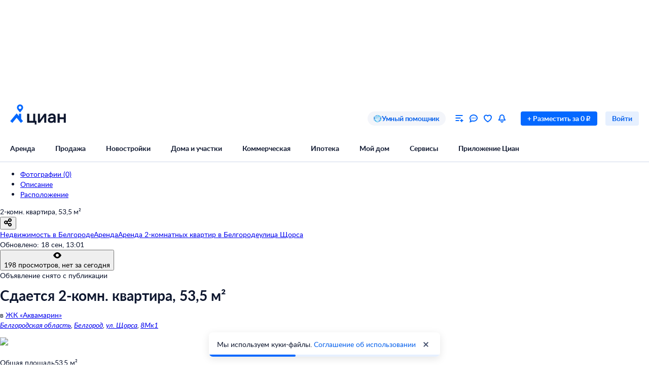

--- FILE ---
content_type: text/html; charset=utf-8
request_url: https://belgorod.cian.ru/rent/flat/304424566/
body_size: 102206
content:
<!DOCTYPE html><html lang="ru"><head><script>window.performance&&window.performance.mark&&window.performance.mark("first-mark")</script><meta charset="UTF-8"><title>Аренда двухкомнатной квартиры 53.5м² ул. Щорса, 8Мк1, Белгород, Белгородская область - база ЦИАН, объявление 304424566</title><script>window._cianGlobalSystemLogger={application:"frontend-offer-card",filters:["(chrome|moz)-extension:\u002F\u002F","(UXS|VK|vk_pixel_mgcom) is not defined","Can't find variable: (UXS|VK|google_tag_manager|vk_pixel_mgcom|_txq)","denied for this document","NS_ERROR_STORAGE_CONSTRAINT","out of memory","non-configurable property \"userAgent\""]}</script><script src="https://static.cdn-cian.ru/frontend/frontend-sdk/system-logger/global-system-logger.v3.js?1"></script><script>const isThemeEnabled=!!(false&&undefined||undefined);isThemeEnabled&&document.documentElement.classList.add("design-theme--system")</script><style type="text/css">@font-face{font-family:Lato;src:local('Lato Light'),local('Lato-Light'),url('//static.cdn-cian.ru/frontend/fonts/h/lato-light.woff2') format('woff2'),url('//static.cdn-cian.ru/frontend/fonts/h/lato-light.woff') format('woff');font-display:swap;font-style:normal;font-weight:300;text-rendering:optimizeLegibility}@font-face{font-family:Lato;src:local('Lato Regular'),local('Lato-Regular'),url('//static.cdn-cian.ru/frontend/fonts/h/lato-regular.woff2') format('woff2'),url('//static.cdn-cian.ru/frontend/fonts/h/lato-regular.woff') format('woff');font-display:swap;font-style:normal;font-weight:400;text-rendering:optimizeLegibility}@font-face{font-family:Lato;src:local('Lato Italic'),local('Lato-Italic'),url('//static.cdn-cian.ru/frontend/fonts/h/lato-italic.woff2') format('woff2'),url('//static.cdn-cian.ru/frontend/fonts/h/lato-italic.woff') format('woff');font-display:swap;font-style:italic;font-weight:400;text-rendering:optimizeLegibility}@font-face{font-family:Lato;src:local('Lato Semibold'),local('Lato-Semibold'),url('//static.cdn-cian.ru/frontend/fonts/h/lato-semibold.woff2') format('woff2'),url('//static.cdn-cian.ru/frontend/fonts/h/lato-semibold.woff') format('woff');font-display:swap;font-style:normal;font-weight:600;text-rendering:optimizeLegibility}@font-face{font-family:Lato;src:local('Lato Semibold Italic'),local('Lato-SemiboldItalic'),url('//static.cdn-cian.ru/frontend/fonts/h/lato-semibolditalic.woff2') format('woff2'),url('//static.cdn-cian.ru/frontend/fonts/h/lato-semibolditalic.woff') format('woff');font-display:swap;font-style:italic;font-weight:600;text-rendering:optimizeLegibility}@font-face{font-family:Lato;src:local('Lato Bold'),local('Lato-Bold'),url('//static.cdn-cian.ru/frontend/fonts/h/lato-bold.woff2') format('woff2'),url('//static.cdn-cian.ru/frontend/fonts/h/lato-bold.woff') format('woff');font-display:swap;font-style:normal;font-weight:700;text-rendering:optimizeLegibility}@font-face{font-family:Lato;src:local('Lato Bold Italic'),local('Lato-BoldItalic'),url('//static.cdn-cian.ru/frontend/fonts/h/lato-bolditalic.woff2') format('woff2'),url('//static.cdn-cian.ru/frontend/fonts/h/lato-bolditalic.woff') format('woff');font-display:swap;font-style:italic;font-weight:700;text-rendering:optimizeLegibility}@font-face{font-family:Lato;src:local('Lato Black'),local('Lato-Black'),url('//static.cdn-cian.ru/frontend/fonts/h/lato-black.woff2') format('woff2'),url('//static.cdn-cian.ru/frontend/fonts/h/lato-black.woff') format('woff');font-display:swap;font-style:normal;font-weight:900;text-rendering:optimizeLegibility}</style><style type="text/css">html{line-height:1.15;-webkit-text-size-adjust:100%}body{margin:0}h1{font-size:2em;margin:.67em 0}hr{box-sizing:content-box;height:0;overflow:visible}pre{font-family:monospace,monospace;font-size:1em}abbr[title]{border-bottom:none;text-decoration:underline;text-decoration:underline dotted}b,strong{font-weight:bolder}code,kbd,samp{font-family:monospace,monospace;font-size:1em}small{font-size:80%}sub,sup{font-size:75%;line-height:0;position:relative;vertical-align:baseline}sub{bottom:-.25em}sup{top:-.5em}button,input,optgroup,select,textarea{font-size:100%;line-height:1.15;margin:0}button,input{overflow:visible}button,select{text-transform:none}[type=button],[type=reset],[type=submit],button{-webkit-appearance:button}[type=button]::-moz-focus-inner,[type=reset]::-moz-focus-inner,[type=submit]::-moz-focus-inner,button::-moz-focus-inner{border-style:none;padding:0}[type=button]:-moz-focusring,[type=reset]:-moz-focusring,[type=submit]:-moz-focusring,button:-moz-focusring{outline:1px dotted ButtonText}fieldset{padding:.35em .75em .625em}legend{box-sizing:border-box;display:table;max-width:100%;padding:0;white-space:normal}progress{vertical-align:baseline}[type=number]::-webkit-inner-spin-button,[type=number]::-webkit-outer-spin-button{height:auto}[type=search]{-webkit-appearance:textfield;outline-offset:-2px}[type=search]::-webkit-search-decoration{-webkit-appearance:none}::-webkit-file-upload-button{-webkit-appearance:button;font:inherit}details{display:block}summary{display:list-item}*{box-sizing:border-box}html{background-color:var(--background-primary,#fff);color:var(--text-primary-default,#0d162e);font-family:Lato,Arial,sans-serif;font-size:14px;height:100%;line-height:20px;-webkit-font-smoothing:antialiased;-moz-osx-font-smoothing:grayscale}body{display:flex;flex-direction:column;min-height:100%}button,input,optgroup,select,textarea{font-family:inherit}</style><script>window.dataLayer=window.dataLayer||[]</script><script>!function(e,t,a,n){e[n]=e[n]||[],e[n].push({"gtm.start":(new Date).getTime(),event:"gtm.js"});var r=t.getElementsByTagName(a)[0],g=t.createElement(a),o="dataLayer"!=n?"&l="+n:"";g.async=!0,g.src="//www.googletagmanager.com/gtm.js?id=GTM-KC2KW5"+o,r.parentNode.insertBefore(g,r)}(window,document,"script","dataLayer")</script><script src="https://static.cdn-cian.ru/frontend/polyfills/l/polyfill.min.js" crossorigin onerror='throw new Error("Failed to load polyfills")'></script><script>"use strict";!function(){if(void 0!==window.Reflect&&void 0!==window.customElements&&!window.customElements.polyfillWrapFlushCallback){const t=HTMLElement,e={HTMLElement:function(){return Reflect.construct(t,[],this.constructor)}};window.HTMLElement=e.HTMLElement,HTMLElement.prototype=t.prototype,HTMLElement.prototype.constructor=HTMLElement,Object.setPrototypeOf(HTMLElement,t)}}()</script><script>!function(){var t,n=window;function c(t,n){try{var c=new XMLHttpRequest;c.open("POST",t),c.withCredentials=!0,c.send(JSON.stringify(n))}catch(t){console.error(t)}}window.dbf=function(e){var o=e.wk,a=e.dk,l=e.da,d=e.lu,u=e.h,m=e.p;if(d&&d.length&&"null"!==d&&u&&u.length&&"null"!==u){var X;X=d,t=function(t){void 0===t&&(t={});var e=t instanceof Error,o={runtime:"browser",application:"layout",href:n.location.href,message_type:"app",exception_message:e?t.message:t,exception:e?t.stack||"".concat(t.name||t.constructor.name," ").concat(t.message):t,exception_type:e?t.name:"unknown"};c(X,o)};var r=m&&m.length&&"null"!==m?m:"dckpail/",i=function(c){var e=c.wk,o=c.dk,a=c.da,l={bnd:!1,ks:[]};try{l.ks=l.ks.concat(e.filter((function(t){return n.atob(t)in n}))).concat(o.filter((function(t){return n.atob(t)in n.document}))).concat(a.filter((function(t){return n.document.documentElement.hasAttribute(n.atob(t))}))),l.ks.length&&(l.bnd=!0)}catch(n){t(n)}return l}({wk:o,dk:a,da:l});i.bnd&&c("".concat(u).concat(r),{ks:i.ks})}}}(),setTimeout((function(){try{const t=[],n=[],c=[];window.dbf({wk:["X3NlbGVuaXVt","Y2FsbFNlbGVuaXVt","X1NlbGVuaXVtX0lERV9SZWNvcmRlcg==","X3BoYW50b20=","Y2FsbFBoYW50b20=","d2ViZHJpdmVy","d2ViZHJpdmVy","ZG9tQXV0b21hdGlvbg==","X19uaWdodG1hcmU=","bmlnaHRtYXJl","V2ViUGFnZQ==","cmVxdWlyZQ==","ZmxhdHRlbkltcG9ydHM="].concat(t||[]),dk:["X193ZWJkcml2ZXJfZXZhbHVhdGU=","X193ZWJkcml2ZXJfc2NyaXB0X2Z1bmN0aW9u","X193ZWJkcml2ZXJfc2NyaXB0X2Z1bmM=","X193ZWJkcml2ZXJfc2NyaXB0X2Zu","X19kcml2ZXJfZXZhbHVhdGU=","X19kcml2ZXJfdW53cmFwcGVk","X193ZWJkcml2ZXJfdW53cmFwcGVk","X19zZWxlbml1bV9ldmFsdWF0ZQ==","X19meGRyaXZlcl9ldmFsdWF0ZQ==","X19zZWxlbml1bV91bndyYXBwZWQ=","X19meGRyaXZlcl91bndyYXBwZWQ="].concat(n||[]),da:["c2VsZW5pdW0=","d2ViZHJpdmVy","ZHJpdmVy"].concat(c||[]),lu:"https://www.cian.ru/ajax/log-error/",h:"https://sopr-api.cian.ru/",p:'dckpail/'})}catch(t){}}),500)</script><script async defer="defer">!function(){const e=function(e){var n=e.isUxfeedbackEnabled,t=e.uxfeedbackGetEventNameUrl;n&&t&&document.addEventListener("uxsReady",(function(){var e=window.location.href,n=new XMLHttpRequest;n.open("POST",t),n.withCredentials=!0,n.responseType="json",n.setRequestHeader("Content-Type","application/json"),n.onload=function(){var e;if(200!==n.status||!n.response)throw new Error("Ошибка получения данных Uxfeedback - ".concat(null===(e=null==n?void 0:n.response)||void 0===e?void 0:e.message));if(n.response.uxFeedbackEventName){if(!window.UXS)throw new Error("Ошибка инициализации Uxfeedback");window.UXS.sendEvent(n.response.uxFeedbackEventName)}},n.onerror=function(e){throw new Error("Ошибка получения данных Uxfeedback - type=".concat(e.type,", statusText=").concat(n.statusText,", status=").concat(n.status))},n.send(JSON.stringify({path:e}))}))};e({isUxfeedbackEnabled:true,uxfeedbackGetEventNameUrl:"https://api.cian.ru/uxfeedback/v1/get-uxfeedback-event-name-for-show-now-desktop/"})}()</script><script>"use strict";window.ceb=function(){var t=function(){function t(){this._q=[],this._c=[],this._s=!1}return t.prototype.emit=function(t){this._q.push(t),this._t()},t.prototype.subscribe=function(t){this._c.push(t),this._t()},t.prototype._t=function(){var t=this;this._s||(this._s=!0,setTimeout((function(){t._s=!1,t._r()}),0))},t.prototype._r=function(){if(0!==this._c.length)try{var t=this._q.shift();t&&this._c.forEach((function(i){return i(t)}))}finally{this._q.length>0&&this._t()}},t}();return new(function(){function i(){this._q={}}return i.prototype.emit=function(t,i){this._e(t).emit(i)},i.prototype.subscribe=function(t,i){this._e(t).subscribe(i)},i.prototype._e=function(i){return this._q[i]||(this._q[i]=new t),this._q[i]},i}())}()</script><script>(a=>{"ca"in a||(a.ca=async(...c)=>{a.ca.q.push(c)},a.ca.q=[],a.ca.version="1.2.0-analytics.4")})(window)</script><script>(a=>{var i={"page":{"customPageURL":"\u002Frent\u002Fflat\u002Fmo_id=0\u002Fobl_id=4561\u002Fcity_id=4671\u002Fobject_type=\u002Fga_obj_type=2\u002Frent_type=long\u002Fspec=agent\u002F304424566\u002Ffrom_developer=0\u002Frepres=0\u002Fowner=0\u002Fpod_snos=0\u002Fnv=0\u002F","dealType":"rent_long","objectType":"flat_old","offerID":304424566,"offerPhone":"","pageType":"Card","region":"0-4561-4671","siteType":"desktop","breadCrumbs":["Недвижимость в Белгороде","Аренда","Аренда 2-комнатных квартир в Белгороде","улица Щорса"],"extra":{"category":"flatRent","adfox":{"status":0}},"offerType":"offer"},"partner":{"CriteoEmail":"","CriteoNewCustomer":"0","CriteoProducts":[],"FB_City":"Белгород","FB_Region":"Белгородская"},"products":[{"brand":"114642375\u002Frealtor_based","cianId":304424566,"dealType":"rent_long","headline":false,"hiddenBase":false,"id":304424566,"objectType":"flat_old","owner":false,"ownerCianId":114642375,"ownerId":114642375,"photosCount":0,"podSnos":false,"position":1,"price":27000,"published":false,"variant":[],"extra":{"parentId":0,"actions_info":[]}}],"user":{"abGroup":0,"type":"not_authorized"}};a.ca("pageview",i),a.CianAnalytics={service:{config:{page:i.page}}}})(window)</script><script>!function(e,t){try{for(var n=["utm_source","utm_campaign","utm_medium","utm_content","utm_term","gclid"],o=new URLSearchParams(e.location.search),c=Object.fromEntries(o.entries()),r=0;r<n.length;r++){var m=n[r];c[m]&&(t.cookie=m+"="+encodeURIComponent(c[m])+"; domain=.cian.ru; path=/")}}catch(e){console.error("Ошибка парсинга UTM меток",e)}}(window,document)</script><script type="text/javascript">window["_cianMfRegistryManifest"]={"version":1,"microfrontends":{"map-search-frontend":{"name":"map-search-frontend","images":{"a14322e3":{"version":"a14322e3","assets":{"config":{"type":1,"contentType":0,"content":"window._cianConfig = window._cianConfig || {};\nwindow._cianConfig['map-search-frontend'] = (window._cianConfig['map-search-frontend'] || []).concat([{\"key\":\"projectName\",\"value\":\"map-search-frontend\",\"priority\":1000,\"filter\":{}},{\"key\":\"version\",\"value\":\"[map-search-frontend][CD-258707][a14322e3]\",\"priority\":1000,\"filter\":{}},{\"key\":\"version.commit\",\"value\":\"a14322e3\",\"priority\":1000,\"filter\":{}},{\"key\":\"mcsRunEnv\",\"value\":\"PROD\",\"priority\":1000,\"filter\":{}},{\"key\":\"mcsRunEnvType\",\"value\":\"prod\",\"priority\":1000,\"filter\":{}},{\"key\":\"mapSearchFrontend.dctProPlusTooltipLogic\",\"value\":false,\"priority\":0,\"filter\":{}},{\"key\":\"frontend_search_flat_share_enabled.Enabled\",\"value\":true,\"priority\":10,\"filter\":{}},{\"key\":\"dailyrent_desktop.search_v2.Enabled\",\"value\":true,\"priority\":10,\"filter\":{}},{\"key\":\"dailyrent.onlineBookingFilterDesktop.Enabled\",\"value\":true,\"priority\":10,\"filter\":{}},{\"key\":\"monolith-cian-realty.browserUrl\",\"value\":\"https:\\u002F\\u002Fcian.ru\\u002F\",\"priority\":11,\"filter\":{}},{\"key\":\"logger.browser.baseUrl\",\"value\":\"https:\\u002F\\u002Fwww.cian.ru\\u002F\",\"priority\":2,\"filter\":{}},{\"key\":\"logger.browser.pathApi\",\"value\":\"\\u002Fajax\\u002Flog-error\\u002F\",\"priority\":2,\"filter\":{}},{\"key\":\"mapSearchFrontend.fetchDelayAlgorithm\",\"value\":\"throttle\",\"priority\":0,\"filter\":{}},{\"key\":\"mapSearchFrontend.fetchDelayTime\",\"value\":300,\"priority\":0,\"filter\":{}},{\"key\":\"mapSearchFrontend.fetchPromoNewbuildingsDelay\",\"value\":10000,\"priority\":0,\"filter\":{}},{\"key\":\"mapSearchFrontend.mobileFskBanner\",\"value\":true,\"priority\":0,\"filter\":{}},{\"key\":\"mapSearchFrontend.polygonsVisibleZoom\",\"value\":15,\"priority\":0,\"filter\":{}},{\"key\":\"mapSearchFrontend.promoBannerSwitchDelay\",\"value\":10000,\"priority\":0,\"filter\":{}},{\"key\":\"mapSearchFrontend.ymapsMapConstructorOptions\",\"value\":{\"maxZoom\":19},\"priority\":0,\"filter\":{}},{\"key\":\"mobileSearchFrontend.browserUrl\",\"value\":\"https:\\u002F\\u002Fapi.cian.ru\\u002Fmobile-search-frontend\\u002F\",\"priority\":0,\"filter\":{}},{\"key\":\"monolithCianRealty.browserUrl\",\"value\":\"https:\\u002F\\u002Fcian.ru\\u002F\",\"priority\":0,\"filter\":{}},{\"key\":\"monolith-python.browserUrl\",\"value\":\"https:\\u002F\\u002Fcian.ru\\u002F\",\"priority\":0,\"filter\":{}},{\"key\":\"mapSearchFrontend.promoPinConfig\",\"value\":{\"promoPinsEnabled\":true,\"activeZoomPin\":9,\"duration\":3200,\"activeZoomBalloon\":9,\"activeZoomBalloonDetails\":17,\"pulseRadius\":7},\"priority\":0,\"filter\":{}},{\"key\":\"pinPopup.enabled\",\"value\":false,\"priority\":0,\"filter\":{}},{\"key\":\"SEARCH_ENGINE_ZOOM_TO_PRECISION_MAP\",\"value\":{\"4\":3,\"5\":3,\"6\":4,\"7\":4,\"8\":5,\"9\":5,\"10\":5,\"11\":6,\"12\":6,\"13\":7,\"14\":7,\"15\":9,\"16\":9,\"17\":9,\"18\":9,\"19\":9},\"priority\":0,\"filter\":{}},{\"key\":\"searchEngine.browserUrl\",\"value\":\"https:\\u002F\\u002Fapi.cian.ru\\u002Fsearch-engine\\u002F\",\"priority\":0,\"filter\":{}},{\"key\":\"soprApi.browserUrl\",\"value\":\"https:\\u002F\\u002Fsopr-api.cian.ru\\u002F\",\"priority\":0,\"filter\":{}},{\"key\":\"viewedOffers.browserUrl\",\"value\":\"https:\\u002F\\u002Fapi.cian.ru\\u002Fviewed-offers\\u002F\",\"priority\":0,\"filter\":{}},{\"key\":\"header.asMicrofrontend\",\"value\":false,\"priority\":1,\"filter\":{}},{\"key\":\"search-offers-index.jobName\",\"value\":\"map\",\"priority\":0,\"filter\":{}},{\"key\":\"telemetry.browser.type\",\"value\":\"statsd\",\"priority\":0,\"filter\":{}},{\"key\":\"telemetry.browser.url\",\"value\":\"https:\\u002F\\u002Fapi.cian.ru\\u002Fbrowser-telemetry\\u002Fv1\\u002Fsend-stats\\u002F\",\"priority\":0,\"filter\":{}},{\"key\":\"web.browser.vitals.pathApi\",\"value\":\"\\u002Fperformance-data\\u002F\",\"priority\":1,\"filter\":{}},{\"key\":\"mapSearchFrontend.fetchClusters.cancelPreviousRequest\",\"value\":true,\"priority\":0,\"filter\":{}},{\"key\":\"mapSearchFrontend.fetchClusters.retryMaxTimeout\",\"value\":300,\"priority\":0,\"filter\":{}},{\"key\":\"mapSearchFrontend.fetchClusters.retryTries\",\"value\":3,\"priority\":0,\"filter\":{}},{\"key\":\"mapSearchFrontend.desktopFskBanner\",\"value\":true,\"priority\":0,\"filter\":{}},{\"key\":\"distance-calculating.enabled\",\"value\":true,\"priority\":1,\"filter\":{}},{\"key\":\"frontend-serp.subsidizedMortgageLabelText\",\"value\":\"Скидка на ипотеку 4%\",\"priority\":0,\"filter\":{}},{\"key\":\"mapSearchFrontend.mobileNewbuildingPromoBanner\",\"value\":true,\"priority\":0,\"filter\":{}},{\"key\":\"map-search-frontend.fetchClusters.next\",\"value\":true,\"priority\":1,\"filter\":{}},{\"key\":\"dailyrent.hybridSearch.v1.experimentName\",\"value\":\"aud_mobweb_sut47_posutochno_search_mvp2\",\"priority\":0,\"filter\":{}},{\"key\":\"posutochno.search_v2.experimentName\",\"value\":\"aud_mobweb_sut47_posutochno_search_mvp2\",\"priority\":0,\"filter\":{}},{\"key\":\"posutochno.search_v2.Enabled\",\"value\":true,\"priority\":10,\"filter\":{}},{\"key\":\"sopr-api.browserUrl\",\"value\":\"https:\\u002F\\u002Fsopr-api.cian.ru\\u002F\",\"priority\":0,\"filter\":{}},{\"key\":\"newbuildingCardMap.servicesEnabled\",\"value\":true,\"priority\":0,\"filter\":{}},{\"key\":\"frontend-serp.subsidizedMortgageLabelTextInMixedListing\",\"value\":\"-4% на вторичке\",\"priority\":0,\"filter\":{}},{\"key\":\"mobileBanner.browserUrl\",\"value\":\"https:\\u002F\\u002Fcian.onelink.me\\u002F2426377992\",\"priority\":3,\"filter\":{}},{\"key\":\"subsidizedMortgageExcludedRegions\",\"value\":[181462,4613,4573,4571,4578,4575,4568,4631,184723],\"priority\":0,\"filter\":{}},{\"key\":\"Map.NewbuildingProPlusFeatures.Enabled\",\"value\":true,\"priority\":10,\"filter\":{}},{\"key\":\"web.manifest.assetsBaseUrl\",\"value\":\"\\u002F\\u002Fstatic.cdn-cian.ru\\u002Ffrontend\\u002Fmap-search-frontend\\u002F\",\"priority\":0,\"filter\":{}},{\"key\":\"web.mcsRunEnv\",\"value\":\"PROD\",\"priority\":0,\"filter\":{}},{\"key\":\"soprExperimentsForTeaserUrl\",\"value\":\"\\u002F\\u002Fsopr-api.cian.ru\\u002F\",\"priority\":0,\"filter\":{}},{\"key\":\"web.browser.vitals.enabled\",\"value\":true,\"priority\":0,\"filter\":{}},{\"key\":\"web.browser.vitals.transport\",\"value\":\"sopr\",\"priority\":0,\"filter\":{}},{\"key\":\"web.browser.vitals.microserviceName\",\"value\":\"sopr-api\",\"priority\":0,\"filter\":{}},{\"key\":\"pathApi\",\"value\":\"\\u002Fpublic\\u002Fv1\\u002Fget-infrastructure-microfrontend\\u002F\",\"priority\":0,\"filter\":{}},{\"key\":\"web.isWebView\",\"value\":false,\"priority\":0,\"filter\":{}},{\"key\":\"web.platform\",\"value\":null,\"priority\":0,\"filter\":{}},{\"key\":\"web.deviceType\",\"value\":\"desktop\",\"priority\":0,\"filter\":{}},{\"key\":\"initialState\",\"value\":{\"panorama\":{\"status\":null},\"params\":{\"offer\":{\"offerId\":304424566,\"dealType\":\"rent\",\"offerType\":\"flat\"}},\"page\":{\"subdomain\":\"belgorod\",\"isMobileView\":false},\"infrastructure\":{\"activeTypes\":[\"main\",\"futureRoad\"],\"status\":\"idle\",\"data\":null,\"checkedType\":null},\"transportAccessibility\":{\"activeTab\":null},\"mapBounds\":{\"center\":{\"lat\":0,\"lng\":0},\"zoom\":0,\"bbox\":{\"topLeft\":{\"lat\":0,\"lng\":0},\"bottomRight\":{\"lat\":0,\"lng\":0}}},\"similarObjects\":{\"status\":\"idle\",\"data\":null,\"points\":{}},\"similarNewbuildings\":{\"status\":\"idle\",\"data\":null},\"fullscreen\":{\"isFullscreenOpen\":false}},\"priority\":0,\"filter\":{}},{\"key\":\"applicationContext.custom\",\"value\":{\"initialDeviceType\":\"desktop\",\"cookies\":{}},\"priority\":0,\"filter\":{}}]);","hash":"BLjkicwu6ILwN5yJjVyNQA==","props":{"type":"text\u002Fjavascript"}},"v1-get-infrastructure-microfrontend.3d5cfcd4d4dfef7c.js":{"type":0,"contentType":0,"src":"https:\u002F\u002Fstatic.cdn-cian.ru\u002Ffrontend\u002Fmap-search-frontend\u002Fv1-get-infrastructure-microfrontend.3d5cfcd4d4dfef7c.js","props":{"type":"text\u002Fjavascript","crossorigin":true,"async":true,"data-application":"map-search-frontend","data-version":"[map-search-frontend][CD-258707][a14322e3]","data-versioncommit":"a14322e3","data-mcsrunenv":"PROD","data-requestid":"bf0a7dd0e261"},"hasExports":true},"v1-get-infrastructure-microfrontend.eb40cdae6d25322a.css":{"type":0,"contentType":1,"src":"https:\u002F\u002Fstatic.cdn-cian.ru\u002Ffrontend\u002Fmap-search-frontend\u002Fv1-get-infrastructure-microfrontend.eb40cdae6d25322a.css","props":{"type":"text\u002Fcss","rel":"stylesheet"}}},"bundles":{"v1-get-infrastructure-microfrontend":{"entry":"v1-get-infrastructure-microfrontend.3d5cfcd4d4dfef7c.js","assets":["config","v1-get-infrastructure-microfrontend.3d5cfcd4d4dfef7c.js","v1-get-infrastructure-microfrontend.eb40cdae6d25322a.css"]}},"runtimes":{"\u002Fpublic\u002Fv1\u002Fget-infrastructure-microfrontend\u002F":{"type":"ui","name":"\u002Fpublic\u002Fv1\u002Fget-infrastructure-microfrontend\u002F","bundle":"v1-get-infrastructure-microfrontend","instances":{"ff9c6b47":{"id":"ff9c6b47"}},"tagName":"cian-mf-ui-map-search-frontend-a14322e3-_public_v1_get-infrastructure-microfrontend_"}}}}},"mortgage-calculator-micro-frontend":{"name":"mortgage-calculator-micro-frontend","images":{"e2826497":{"version":"e2826497","assets":{"config-e4b0ae66":{"type":1,"contentType":0,"content":"window._cianConfig = window._cianConfig || {};\nwindow._cianConfig['mortgage-calculator-micro-frontend'] = (window._cianConfig['mortgage-calculator-micro-frontend'] || []).concat([{\"key\":\"projectName\",\"value\":\"mortgage-calculator-micro-frontend\",\"priority\":1000,\"filter\":{}},{\"key\":\"version\",\"value\":\"[mortgage-calculator-micro-frontend][CD-259410][e2826497]\",\"priority\":1000,\"filter\":{}},{\"key\":\"version.commit\",\"value\":\"e2826497\",\"priority\":1000,\"filter\":{}},{\"key\":\"mcsRunEnv\",\"value\":\"PROD\",\"priority\":1000,\"filter\":{}},{\"key\":\"mcsRunEnvType\",\"value\":\"prod\",\"priority\":1000,\"filter\":{}},{\"key\":\"telemetry.browser.period\",\"value\":500,\"priority\":126,\"filter\":{}},{\"key\":\"logger.browser.baseUrl\",\"value\":\"https:\\u002F\\u002Fwww.cian.ru\\u002F\",\"priority\":0,\"filter\":{}},{\"key\":\"logger.browser.pathApi\",\"value\":\"\\u002Fajax\\u002Flog-error\\u002F\",\"priority\":0,\"filter\":{}},{\"key\":\"web.browser.vitals.pathApi\",\"value\":\"\\u002Fperformance-data\\u002F\",\"priority\":1,\"filter\":{}},{\"key\":\"mortgage-calculator-micro-frontend.lifeInsuranceField.Enabled\",\"value\":true,\"priority\":10,\"filter\":{}},{\"key\":\"sopr-api.browserUrl\",\"value\":\"https:\\u002F\\u002Fsopr-api.cian.ru\\u002F\",\"priority\":0,\"filter\":{}},{\"key\":\"telemetry.browser.type\",\"value\":\"statsd\",\"priority\":126,\"filter\":{}},{\"key\":\"telemetry.browser.url\",\"value\":\"https:\\u002F\\u002Fapi.cian.ru\\u002Fbrowser-telemetry\\u002Fv1\\u002Fsend-stats\\u002F\",\"priority\":126,\"filter\":{}},{\"key\":\"mortgage-calculator-micro-frontend.downPaymentOptions\",\"value\":[20,30,40,50],\"priority\":0,\"filter\":{}},{\"key\":\"mortgage-calculator-micro-frontend.minDownPayment\",\"value\":20,\"priority\":0,\"filter\":{}},{\"key\":\"Transaction.isMortgageGovProgramsFilters.Enabled\",\"value\":true,\"priority\":10,\"filter\":{}},{\"key\":\"mortgage-calculator-micro-frontend.miniCalculatorDefaultParams\",\"value\":{\"entityId\":1287,\"pageType\":\"newBuilding\",\"objectCost\":10000000,\"loanTermYears\":30,\"lifeInsurance\":true},\"priority\":0,\"filter\":{}},{\"key\":\"mortgage-calculator-micro-frontend.enableGetOffersV3.Enabled\",\"value\":false,\"priority\":0,\"filter\":{}},{\"key\":\"mortgage-promo-frontend.calculatorInitialValues\",\"value\":{\"objectCost\":6000000,\"downPayment\":1800000,\"region\":\"1\",\"loanTerm\":30,\"objectType\":\"flat\",\"realEstateType\":\"newBuilding\",\"benefitProgram\":\"family\",\"incomeConfirm\":\"confirmation\",\"typeOfEmployment\":\"employee\",\"lifeInsurance\":true},\"priority\":0,\"filter\":{}},{\"key\":\"web.manifest.assetsBaseUrl\",\"value\":\"\\u002F\\u002Fstatic.cdn-cian.ru\\u002Ffrontend\\u002Fmortgage-calculator-micro-frontend\\u002F\",\"priority\":0,\"filter\":{}},{\"key\":\"web.mcsRunEnv\",\"value\":\"PROD\",\"priority\":0,\"filter\":{}},{\"key\":\"mortgage-calculator-micro-frontend.eventNameOnCalculateSubsidizedMortgage\",\"value\":\"onCalculateSubsidizedMortgage\",\"priority\":0,\"filter\":{}},{\"key\":\"mortgage-calculator-micro-frontend.eventNameOnSendAnalyticOfferCalculator\",\"value\":\"onSendAnalyticOfferCalculator\",\"priority\":0,\"filter\":{}},{\"key\":\"mortgage-calculator-micro-frontend.linkButtonConfig\",\"value\":{\"text\":\"Отправить заявку в банк\",\"width\":300,\"baseUrl\":\"https:\\u002F\\u002Fcian.ru\\u002Fipoteka-discount\\u002F\"},\"priority\":0,\"filter\":{}},{\"key\":\"web.browser.vitals.enabled\",\"value\":true,\"priority\":0,\"filter\":{}},{\"key\":\"web.browser.vitals.transport\",\"value\":\"sopr\",\"priority\":0,\"filter\":{}},{\"key\":\"web.browser.vitals.microserviceName\",\"value\":\"sopr-api\",\"priority\":0,\"filter\":{}},{\"key\":\"pathApi\",\"value\":\"\\u002Fmortgage-mini-calculator\\u002F\",\"priority\":0,\"filter\":{}},{\"key\":\"web.isWebView\",\"value\":false,\"priority\":0,\"filter\":{}},{\"key\":\"web.platform\",\"value\":null,\"priority\":0,\"filter\":{}},{\"key\":\"web.deviceType\",\"value\":\"desktop\",\"priority\":0,\"filter\":{}},{\"key\":\"initialState\",\"value\":{\"mortgageMiniCalculatorApi\":{\"queries\":{},\"mutations\":{},\"provided\":{},\"subscriptions\":{},\"config\":{\"online\":true,\"focused\":true,\"middlewareRegistered\":false,\"refetchOnFocus\":false,\"refetchOnReconnect\":false,\"refetchOnMountOrArgChange\":false,\"keepUnusedDataFor\":60,\"reducerPath\":\"mortgageMiniCalculatorApi\"}},\"calculator\":{\"user\":{\"isAuthorized\":false},\"authorizationModal\":{\"isOpen\":false,\"redirectUrl\":null},\"entityId\":0,\"pageType\":\"newBuilding\",\"initialFormState\":{\"objectCost\":27000,\"loanTermYears\":30,\"downPayment\":13500,\"regionId\":4561,\"realEstateType\":\"secondary\",\"objectType\":\"flat\",\"lifeInsurance\":true},\"skipOffersFetch\":true},\"modal\":{\"isOpen\":false,\"content\":null,\"type\":\"bank\"},\"analytic\":{\"offerForAnalytics\":null}},\"priority\":0,\"filter\":{}},{\"key\":\"applicationContext.custom\",\"value\":{\"initialDeviceType\":\"desktop\",\"pageType\":\"mortgageMiniCalculator\"},\"priority\":0,\"filter\":{}},{\"key\":\"loginWidgetB2CManifest\",\"value\":{\"name\":\"mp-auth-micro-frontend\",\"image\":\"98f61cdb\",\"runtime\":\"\\u002Fv1\\u002Fget-b2c-login-widget\",\"instance\":\"a359688a\",\"markup\":\"\\u003Cdiv id=\\\"mp-auth-microfrontend\\\" style=\\\"flex: 1 1 auto;\\\"\\u003E\\u003Cdiv\\u003E\\u003C\\u002Fdiv\\u003E\\u003C\\u002Fdiv\\u003E\"},\"priority\":0,\"filter\":{}}]);","hash":"CGG6d0kb+WDuOLH+pw\u002FA6w==","props":{"type":"text\u002Fjavascript"}},"mortgage-mini-calculator.476a659226ba32d8.css":{"type":0,"contentType":1,"src":"https:\u002F\u002Fstatic.cdn-cian.ru\u002Ffrontend\u002Fmortgage-calculator-micro-frontend\u002Fmortgage-mini-calculator.476a659226ba32d8.css","props":{"type":"text\u002Fcss","rel":"stylesheet"}},"mortgage-mini-calculator.42576def0e64c533.js":{"type":0,"contentType":0,"src":"https:\u002F\u002Fstatic.cdn-cian.ru\u002Ffrontend\u002Fmortgage-calculator-micro-frontend\u002Fmortgage-mini-calculator.42576def0e64c533.js","props":{"type":"text\u002Fjavascript","crossorigin":true,"async":true,"data-application":"mortgage-calculator-micro-frontend","data-version":"[mortgage-calculator-micro-frontend][CD-259410][e2826497]","data-versioncommit":"e2826497","data-mcsrunenv":"PROD","data-requestid":"65bc1c6a34a75"},"hasExports":true}},"bundles":{"mortgage-mini-calculator":{"entry":"mortgage-mini-calculator.42576def0e64c533.js","assets":["config-e4b0ae66","mortgage-mini-calculator.476a659226ba32d8.css","mortgage-mini-calculator.42576def0e64c533.js"]}},"runtimes":{"\u002Fmortgage-mini-calculator\u002F":{"type":"ui","name":"\u002Fmortgage-mini-calculator\u002F","bundle":"mortgage-mini-calculator","instances":{"e4b0ae66":{"id":"e4b0ae66"}},"tagName":"cian-mf-ui-mortgage-calculator-micro-frontend-e2826497-_mortgage-mini-calculator_"}}}}},"mp-auth-micro-frontend":{"name":"mp-auth-micro-frontend","images":{"98f61cdb":{"version":"98f61cdb","assets":{"config-a359688a":{"type":1,"contentType":0,"content":"window._cianConfig = window._cianConfig || {};\nwindow._cianConfig['mp-auth-micro-frontend'] = (window._cianConfig['mp-auth-micro-frontend'] || []).concat([{\"key\":\"projectName\",\"value\":\"mp-auth-micro-frontend\",\"priority\":1000,\"filter\":{}},{\"key\":\"mcsRunEnv\",\"value\":\"PROD\",\"priority\":1000,\"filter\":{}},{\"key\":\"mcsRunEnvType\",\"value\":\"prod\",\"priority\":1000,\"filter\":{}},{\"key\":\"version\",\"value\":\"[mp-auth-micro-frontend][CD-249956][98f61cdb]\",\"priority\":1000,\"filter\":{\"instance-id\":\"a359688a\"}},{\"key\":\"version.commit\",\"value\":\"98f61cdb\",\"priority\":1000,\"filter\":{\"instance-id\":\"a359688a\"}},{\"key\":\"logger.browser.baseUrl\",\"value\":\"https:\\u002F\\u002Fwww.cian.ru\\u002F\",\"priority\":0,\"filter\":{}},{\"key\":\"logger.browser.pathApi\",\"value\":\"\\u002Fajax\\u002Flog-error\\u002F\",\"priority\":0,\"filter\":{}},{\"key\":\"pathApi\",\"value\":\"\\u002Fv1\\u002Fget-b2c-login-widget\\u002F\",\"priority\":0,\"filter\":{\"instance-id\":\"a359688a\"}},{\"key\":\"web.manifest.assetsBaseUrl\",\"value\":\"\\u002F\\u002Fstatic.cdn-cian.ru\\u002Ffrontend\\u002Fmp-auth-micro-frontend\\u002F\",\"priority\":0,\"filter\":{}},{\"key\":\"web.mcsRunEnv\",\"value\":\"PROD\",\"priority\":0,\"filter\":{}},{\"key\":\"web.isWebView\",\"value\":false,\"priority\":0,\"filter\":{}},{\"key\":\"web.platform\",\"value\":null,\"priority\":0,\"filter\":{}},{\"key\":\"web.deviceType\",\"value\":\"desktop\",\"priority\":0,\"filter\":{}},{\"key\":\"web.browser.vitals.enabled\",\"value\":true,\"priority\":0,\"filter\":{}},{\"key\":\"web.browser.vitals.transport\",\"value\":\"sopr\",\"priority\":0,\"filter\":{}},{\"key\":\"web.browser.vitals.pathApi\",\"value\":\"\\u002Fperformance-data\\u002F\",\"priority\":1,\"filter\":{}},{\"key\":\"web.browser.vitals.microserviceName\",\"value\":\"sopr-api\",\"priority\":0,\"filter\":{}},{\"key\":\"sopr-api.browserUrl\",\"value\":\"https:\\u002F\\u002Fsopr-api.cian.ru\\u002F\",\"priority\":0,\"filter\":{}},{\"key\":\"initialState\",\"value\":{\"auth\":{\"authorized\":false,\"isWidgetOpen\":true}},\"priority\":10,\"filter\":{}},{\"key\":\"marketplace-auth.mpAuthUrl\",\"value\":\"https:\\u002F\\u002Ffin.cian.ru\\u002Fauthorization-service\",\"priority\":10,\"filter\":{}},{\"key\":\"applicationContext.custom\",\"value\":{\"initialDeviceType\":\"desktop\",\"isB2CWidget\":true},\"priority\":10,\"filter\":{}}]);","hash":"uBvpT6apVZQUOPuqUddexA==","props":{"type":"text\u002Fjavascript"}},"v1-get-b2c-login-widget.856aa3dc777ce0a42c4f.css":{"type":0,"contentType":1,"src":"\u002F\u002Fstatic.cdn-cian.ru\u002Ffrontend\u002Fmp-auth-micro-frontend\u002Fv1-get-b2c-login-widget.856aa3dc777ce0a42c4f.css","props":{"type":"text\u002Fcss","rel":"stylesheet"}},"v1-get-b2c-login-widget.a237e8e24ad5fc13296f.js":{"type":0,"contentType":0,"src":"\u002F\u002Fstatic.cdn-cian.ru\u002Ffrontend\u002Fmp-auth-micro-frontend\u002Fv1-get-b2c-login-widget.a237e8e24ad5fc13296f.js","props":{"type":"text\u002Fjavascript","crossorigin":true,"async":true,"data-projectname":"mp-auth-micro-frontend","data-requestid":"cd550aa0217596","data-versioncommit":"98f61cdb"},"hasExports":true}},"bundles":{"v1-get-b2c-login-widget":{"entry":"v1-get-b2c-login-widget.a237e8e24ad5fc13296f.js","assets":["config-a359688a","v1-get-b2c-login-widget.856aa3dc777ce0a42c4f.css","v1-get-b2c-login-widget.a237e8e24ad5fc13296f.js"]}},"runtimes":{"\u002Fv1\u002Fget-b2c-login-widget":{"type":"ui","name":"\u002Fv1\u002Fget-b2c-login-widget","bundle":"v1-get-b2c-login-widget","instances":{"a359688a":{"id":"a359688a"}},"tagName":"cian-mf-ui-mp-auth-micro-frontend-98f61cdb-_v1_get-b2c-login-widget"}}}}}}}</script><script type="text/javascript" crossorigin src="https://static.cdn-cian.ru/frontend/staging/frontend-sdk/mf-registry/mf-registry.v1.js?5"></script><link href="https://static.cdn-cian.ru/frontend/map-search-frontend/v1-get-infrastructure-microfrontend.eb40cdae6d25322a.css" type="text/css" rel="stylesheet" onload="window['_cianAssetsStorage'].pushAsset(event)" onerror="window['_cianAssetsStorage'].pushAsset(event)"><link href="https://static.cdn-cian.ru/frontend/mortgage-calculator-micro-frontend/mortgage-mini-calculator.476a659226ba32d8.css" type="text/css" rel="stylesheet" onload="window['_cianAssetsStorage'].pushAsset(event)" onerror="window['_cianAssetsStorage'].pushAsset(event)"><link href="//static.cdn-cian.ru/frontend/mp-auth-micro-frontend/v1-get-b2c-login-widget.856aa3dc777ce0a42c4f.css" type="text/css" rel="stylesheet" onload="window['_cianAssetsStorage'].pushAsset(event)" onerror="window['_cianAssetsStorage'].pushAsset(event)"><link data-chunk="shared-containers-FlatPageContainer-FlatPageContainer" rel="preload" as="style" href="//static.cdn-cian.ru/frontend/frontend-offer-card/chunk.60fd1d0b20a8197b.css">
<link data-chunk="shared-containers-FlatPageContainer-FlatPageContainer" rel="preload" as="style" href="//static.cdn-cian.ru/frontend/frontend-offer-card/chunk.700bd091cc859ea4.css">
<link data-chunk="shared-containers-FlatPageContainer-FlatPageContainer" rel="preload" as="style" href="//static.cdn-cian.ru/frontend/frontend-offer-card/chunk.8a8da5b7036ee9d3.css">
<link data-chunk="shared-containers-FlatPageContainer-FlatPageContainer" rel="preload" as="style" href="//static.cdn-cian.ru/frontend/frontend-offer-card/chunk.04209f5f39e15d4b.css">
<link data-chunk="main" rel="preload" as="style" href="//static.cdn-cian.ru/frontend/frontend-offer-card/main.bbfd936c84814664.css">
<link data-chunk="main" rel="preload" as="script" href="//static.cdn-cian.ru/frontend/frontend-offer-card/main.f7c39716dc64fa42.js">
<link data-chunk="shared-containers-FlatPageContainer-FlatPageContainer" rel="preload" as="script" href="//static.cdn-cian.ru/frontend/frontend-offer-card/chunk.9b99a2884cc92995.js">
<link data-chunk="shared-containers-FlatPageContainer-FlatPageContainer" rel="preload" as="script" href="//static.cdn-cian.ru/frontend/frontend-offer-card/chunk.8a87dd7688b31827.js">
<link data-chunk="shared-containers-FlatPageContainer-FlatPageContainer" rel="preload" as="script" href="//static.cdn-cian.ru/frontend/frontend-offer-card/chunk.66769ddf8dadbd07.js">
<link data-chunk="shared-containers-FlatPageContainer-FlatPageContainer" rel="preload" as="script" href="//static.cdn-cian.ru/frontend/frontend-offer-card/chunk.b12f19c0b1ac4abc.js">
<link data-chunk="shared-containers-FlatPageContainer-FlatPageContainer" rel="preload" as="script" href="//static.cdn-cian.ru/frontend/frontend-offer-card/chunk.768ab48a1f11751f.js">
<link data-chunk="shared-containers-FlatPageContainer-FlatPageContainer" rel="preload" as="script" href="//static.cdn-cian.ru/frontend/frontend-offer-card/chunk.3ab8521a89608fc8.js">
<link data-chunk="shared-containers-FlatPageContainer-FlatPageContainer" rel="preload" as="script" href="//static.cdn-cian.ru/frontend/frontend-offer-card/chunk.d66368dddf2a7d81.js">
<link data-chunk="shared-containers-FlatPageContainer-FlatPageContainer" rel="preload" as="script" href="//static.cdn-cian.ru/frontend/frontend-offer-card/chunk.f5842d6909377806.js">
<link data-chunk="shared-containers-FlatPageContainer-FlatPageContainer" rel="preload" as="script" href="//static.cdn-cian.ru/frontend/frontend-offer-card/chunk.cea4c4adfc7a1a43.js">
<link data-chunk="shared-containers-FlatPageContainer-FlatPageContainer" rel="preload" as="script" href="//static.cdn-cian.ru/frontend/frontend-offer-card/chunk.ee665ea969682afe.js">
<link data-chunk="shared-containers-FlatPageContainer-FlatPageContainer" rel="preload" as="script" href="//static.cdn-cian.ru/frontend/frontend-offer-card/chunk.e6a8bed8a5d87e50.js">
<link data-chunk="shared-containers-FlatPageContainer-FlatPageContainer" rel="preload" as="script" href="//static.cdn-cian.ru/frontend/frontend-offer-card/chunk.f537bf4d80643113.js">
<link data-chunk="shared-containers-FlatPageContainer-FlatPageContainer" rel="preload" as="script" href="//static.cdn-cian.ru/frontend/frontend-offer-card/chunk.5087a43799015c55.js"><link data-chunk="main" rel="stylesheet" href="//static.cdn-cian.ru/frontend/frontend-offer-card/main.bbfd936c84814664.css">
<link data-chunk="shared-containers-FlatPageContainer-FlatPageContainer" rel="stylesheet" href="//static.cdn-cian.ru/frontend/frontend-offer-card/chunk.04209f5f39e15d4b.css">
<link data-chunk="shared-containers-FlatPageContainer-FlatPageContainer" rel="stylesheet" href="//static.cdn-cian.ru/frontend/frontend-offer-card/chunk.8a8da5b7036ee9d3.css">
<link data-chunk="shared-containers-FlatPageContainer-FlatPageContainer" rel="stylesheet" href="//static.cdn-cian.ru/frontend/frontend-offer-card/chunk.700bd091cc859ea4.css">
<link data-chunk="shared-containers-FlatPageContainer-FlatPageContainer" rel="stylesheet" href="//static.cdn-cian.ru/frontend/frontend-offer-card/chunk.60fd1d0b20a8197b.css"><meta name="description" content="➜ Арендуйте двухкомнатную квартиру площадью 53.5м² ул. Щорса, 8Мк1, Белгород, Белгородская область. Цена аренды - 31 000 руб. в месяц. Недвижимость на ЦИАН - объявление 304424566" /><meta property="og:type" content="website" /><meta property="og:site_name" content="CIAN" /><meta property="og:title" content="Сдаётся 2-комнатная квартира 27 000 руб./мес., 53.5 м.кв., этаж 8/21" /><meta property="og:image" content="https://cdn-p.cian.site/images/common/no_image_dummy.png" /><meta property="og:url" content="https://belgorod.cian.ru/rent/flat/304424566/" /><meta property="og:description" content="ул. Щорса, 8Мк1, Белгород, Белгородская область" /><meta name="ca-offer-id" content="304424566"><meta name="ca-offer-type" content="offer"><meta property="og:image:width" content="968"><meta property="og:image:height" content="504"><meta name="twitter:card" content="summary_large_image" /><meta name="twitter:title" content="Сдаётся 2-комнатная квартира 27 000 руб./мес., 53.5 м.кв., этаж 8/21" /><meta name="twitter:description" content="ул. Щорса, 8Мк1, Белгород, Белгородская область" /><meta name="twitter:url" content="https://belgorod.cian.ru/rent/flat/304424566/" /><meta name="twitter:image" content="https://cdn-p.cian.site/images/common/no_image_dummy.png" /><script type="text/javascript" src="https://www.google.com/recaptcha/api.js"></script><style>.xe30f6088--_18bef--footer{min-width:992px;color:var(--text-secondary-default);background:var(--background-secondary);font-family:Lato,sans-serif}.xe30f6088--_18bef--footer-mobile{min-width:auto;display:none}.xe30f6088--_18bef--footer-adaptive{min-width:auto}@media (max-width:1024px){.xe30f6088--_18bef--footer-adaptive{display:none}}@media print{.xe30f6088--_18bef--footer{display:none}}.xe30f6088--b59754--cg-row:after{clear:both;content:"";display:table}.xe30f6088--b59754--cg-row .xe30f6088--b59754--cg-row{margin-right:-.5rem}.xe30f6088--b59754--cg-container-fluid-xs{box-sizing:border-box;min-width:704px;max-width:1376px;margin:0 auto;padding-left:20px;padding-right:calc(20px - .5rem)}.xe30f6088--b59754--cg-col-8,.xe30f6088--b59754--cg-col-16,.xe30f6088--b59754--cg-col-24{float:left;margin-right:.5rem}.xe30f6088--b59754--cg-col-24{width:calc(100% - .5rem)}.xe30f6088--d6ef9e--banner{background-color:var(--background-secondary);border-radius:16px;flex-direction:column;align-items:center;gap:16px;width:100%;max-width:600px;margin:0;padding:16px;display:flex}.xe30f6088--d6ef9e--image{background:url("//static.cdn-cian.ru/frontend/frontend-footer/banner_img.5e2199ce8727fef2.png") 0 0/contain;border:none;width:174px;height:155px}.xe30f6088--d6ef9e--download-text{text-align:center;font-size:22px;font-weight:700;line-height:28px}.xe30f6088--d6ef9e--link{text-align:center;cursor:pointer;width:84px;color:var(--accent-main-primary);padding:11px 0;font-size:16px;font-weight:400;line-height:22px;text-decoration:none}@media (max-width:410px){.xe30f6088--d6ef9e--download-text{max-width:240px}}:root{--fontSize_0:0;--fontSize_10px:10px;--fontSize_12px:12px;--fontSize_14px:14px;--fontSize_16px:16px;--fontSize_18px:18px;--fontSize_22px:22px;--fontSize_28px:28px;--fontSize_38px:38px;--lineHeight_0:0;--lineHeight_10px:10px;--lineHeight_12px:12px;--lineHeight_14px:14px;--lineHeight_16px:16px;--lineHeight_18px:18px;--lineHeight_20px:20px;--lineHeight_22px:22px;--lineHeight_24px:24px;--lineHeight_28px:28px;--lineHeight_36px:36px;--lineHeight_38px:38px;--lineHeight_40px:40px;--lineHeight_46px:46px}.xe30f6088--a048a1--button{cursor:pointer;white-space:nowrap;border:1px solid #0000;outline:none;justify-content:center;align-items:center;display:inline-flex;position:relative}.xe30f6088--a048a1--M.xe30f6088--a048a1--button>:not(.xe30f6088--a048a1--spinner)+.xe30f6088--a048a1--text,.xe30f6088--a048a1--L.xe30f6088--a048a1--button>:not(.xe30f6088--a048a1--spinner)+.xe30f6088--a048a1--text{margin-left:8px}.xe30f6088--a048a1--XS.xe30f6088--a048a1--button>:not(.xe30f6088--a048a1--spinner)+.xe30f6088--a048a1--text{margin-left:6px}.xe30f6088--a048a1--M.xe30f6088--a048a1--button>.xe30f6088--a048a1--text:not(:last-child),.xe30f6088--a048a1--L.xe30f6088--a048a1--button>.xe30f6088--a048a1--text:not(:last-child){margin-right:8px}.xe30f6088--a048a1--XS.xe30f6088--a048a1--button>.xe30f6088--a048a1--text:not(:last-child){margin-right:6px}.xe30f6088--a048a1--full-width{width:100%}.xe30f6088--a048a1--text{font-style:normal;font-weight:700}.xe30f6088--a048a1--XS{border-radius:4px;height:28px;padding:4px 12px}.xe30f6088--a048a1--XS.xe30f6088--a048a1--button--before-icon{padding-left:10px}.xe30f6088--a048a1--XS.xe30f6088--a048a1--button--after-icon{padding-right:10px}.xe30f6088--a048a1--XS.xe30f6088--a048a1--button--before-icon:not(:has(.xe30f6088--a048a1--text)){min-width:28px;padding:0}.xe30f6088--a048a1--XS.xe30f6088--a048a1--button--after-icon:not(:has(.xe30f6088--a048a1--text)){min-width:28px;padding:0}.xe30f6088--a048a1--M{border-radius:8px;height:44px;padding:10px 16px}.xe30f6088--a048a1--M.xe30f6088--a048a1--button--before-icon{padding-left:14px}.xe30f6088--a048a1--M.xe30f6088--a048a1--button--after-icon{padding-right:14px}.xe30f6088--a048a1--M.xe30f6088--a048a1--button--before-icon:not(:has(.xe30f6088--a048a1--text)){min-width:44px;padding:0}.xe30f6088--a048a1--M.xe30f6088--a048a1--button--after-icon:not(:has(.xe30f6088--a048a1--text)){min-width:44px;padding:0}.xe30f6088--a048a1--L{border-radius:8px;height:56px;padding:16px 20px}.xe30f6088--a048a1--L.xe30f6088--a048a1--button--before-icon{padding-left:18px}.xe30f6088--a048a1--L.xe30f6088--a048a1--button--after-icon{padding-right:18px}.xe30f6088--a048a1--L.xe30f6088--a048a1--button--before-icon:not(:has(.xe30f6088--a048a1--text)){min-width:56px;padding:0}.xe30f6088--a048a1--L.xe30f6088--a048a1--button--after-icon:not(:has(.xe30f6088--a048a1--text)){min-width:56px;padding:0}.xe30f6088--a048a1--XS .xe30f6088--a048a1--text{font-size:var(--fontSize_14px);line-height:var(--lineHeight_20px)}.xe30f6088--a048a1--M .xe30f6088--a048a1--text,.xe30f6088--a048a1--L .xe30f6088--a048a1--text{font-size:var(--fontSize_16px);line-height:var(--lineHeight_24px)}.xe30f6088--_14a4c--link-button{text-decoration:none;display:inline-flex}button.xe30f6088--_151c7--button{color:var(--control-inverted-primary-default);background-color:var(--overlay-default)}button.xe30f6088--_151c7--button:focus-visible{box-shadow:0 0 1px 1px var(--stroke-control-focused)}button.xe30f6088--_151c7--button:hover{background-color:var(--overlay-control-default)}button.xe30f6088--_151c7--button:active{background-color:var(--overlay-media-banner)}button.xe30f6088--_151c7--button[disabled]{color:var(--text-primary-disabled);background-color:var(--overlay-control-default)}:root{--solid-white:#fff;--solid-black:#000;--solid-blue1400:#000b28;--solid-blue1300:#00133d;--solid-blue1200:#011d50;--solid-blue1100:#022864;--solid-blue1000:#043379;--solid-blue900:#033d92;--solid-blue800:#0448ab;--solid-blue700:#0253c4;--solid-blue600:#0661ec;--solid-blue500:#0468ff;--solid-blue400:#2777f0;--solid-blue300:#3686ff;--solid-blue200:#68a4ff;--solid-blue100:#9bc3ff;--solid-blue90:#a8cbff;--solid-blue80:#c1daff;--solid-blue70:#cde1ff;--solid-blue60:#d9e8ff;--solid-blue50:#e6f0ff;--solid-green1400:#021200;--solid-green1300:#051d02;--solid-green1200:#0b2906;--solid-green1100:#103607;--solid-green1000:#14440a;--solid-green900:#155206;--solid-green800:#1b6006;--solid-green700:#1c6f01;--solid-green600:#227e01;--solid-green500:#34ac0a;--solid-green400:#38bb04;--solid-green300:#48cb14;--solid-green200:#61e33c;--solid-green100:#b0e899;--solid-green90:#bfecab;--solid-green80:#caf1ba;--solid-green70:#d8f3cc;--solid-green60:#e1f6d9;--solid-green50:#ebf9e6;--solid-orange1400:#180900;--solid-orange1300:#261102;--solid-orange1200:#371801;--solid-orange1100:#472103;--solid-orange1000:#572a06;--solid-orange900:#683409;--solid-orange800:#793e0e;--solid-orange700:#8c460a;--solid-orange600:#a14f00;--solid-orange500:#db6f0a;--solid-orange400:#f17804;--solid-orange300:#fe8512;--solid-orange200:#ffb061;--solid-orange100:#fc9;--solid-orange90:#ffd5ac;--solid-orange80:#ffdebc;--solid-orange70:#ffe5cc;--solid-orange60:#ffecd9;--solid-orange50:#fff2e6;--solid-red1400:#220002;--solid-red1300:#340005;--solid-red1200:#460009;--solid-red1100:#59030f;--solid-red1000:#6c0815;--solid-red900:#81071a;--solid-red800:#97061f;--solid-red700:#aa1528;--solid-red600:#c2122d;--solid-red500:#db1f36;--solid-red400:#e41f36;--solid-red300:#f8334a;--solid-red200:#ff6973;--solid-red100:#ffa5ae;--solid-red90:#ffb6bd;--solid-red80:#ffc3c9;--solid-red70:#ffd2d6;--solid-red60:#ffdde1;--solid-red50:#ffe9eb;--solid-gray1400:#050b22;--solid-gray1300:#0d162e;--solid-gray1200:#17203a;--solid-gray1100:#212c46;--solid-gray1000:#2c3752;--solid-gray900:#37435f;--solid-gray800:#434f6c;--solid-gray700:#4f5c79;--solid-gray600:#5b6888;--solid-gray500:#697797;--solid-gray400:#7683a0;--solid-gray300:#8391af;--solid-gray200:#919ebe;--solid-gray100:#a0acca;--solid-gray90:#b1bad2;--solid-gray80:#c0c9dd;--solid-gray70:#d0d8e9;--solid-gray60:#e1e6f4;--solid-gray50:#f3f5fa;--transparent-blue300a:#0468ffcc;--transparent-blue200a:#0468ff99;--transparent-blue100a:#0468ff66;--transparent-blue90a:#0468ff4d;--transparent-blue80a:#0468ff40;--transparent-blue70a:#0468ff33;--transparent-blue60a:#0468ff26;--transparent-blue50a:#0468ff1a;--transparent-green300a:#3ac500cc;--transparent-green200a:#3ac50099;--transparent-green100a:#3ac50066;--transparent-green90a:#3ac5004d;--transparent-green80a:#3ac50040;--transparent-green70a:#3ac50033;--transparent-green60a:#3ac50026;--transparent-green50a:#3ac5001a;--transparent-orange300a:#ff7e00cc;--transparent-orange200a:#ff7e0099;--transparent-orange100a:#ff7e0066;--transparent-orange90a:#ff7e004d;--transparent-orange80a:#ff7e0040;--transparent-orange70a:#ff7e0033;--transparent-orange60a:#ff7e0026;--transparent-orange50a:#ff7e001a;--transparent-red300a:#ff1f34cc;--transparent-red200a:#ff1f3499;--transparent-red100a:#ff1f3466;--transparent-red90a:#ff1f344d;--transparent-red80a:#ff1f3440;--transparent-red70a:#ff1f3433;--transparent-red60a:#ff1f3426;--transparent-red50a:#ff1f341a;--transparent-gray300a:#112148cc;--transparent-gray200a:#10214a99;--transparent-gray100a:#0e1d5766;--transparent-gray90a:#0014634d;--transparent-gray80a:#00177140;--transparent-gray70a:#00197d33;--transparent-gray60a:#0022b026;--transparent-gray50a:#5564f51a;--transparent-white800a:#ffffffe6;--transparent-white700a:#ffffffd9;--transparent-white600a:#fffc;--transparent-white500a:#ffffffbf;--transparent-white400a:#ffffffb3;--transparent-white300a:#fff9;--transparent-white200a:#fff6;--transparent-white100a:#ffffff59;--transparent-white90a:#ffffff4d;--transparent-white80a:#ffffff40;--transparent-white70a:#fff3;--transparent-white60a:#ffffff1a;--transparent-white50a:#ffffff0f;--transparent-white0a:#fff0;--transparent-black800a:#000000e6;--transparent-black700a:#000000d9;--transparent-black600a:#000c;--transparent-black500a:#000000bf;--transparent-black400a:#000000b3;--transparent-black300a:#0009;--transparent-black200a:#0006;--transparent-black100a:#00000059;--transparent-black90a:#0000004d;--transparent-black80a:#00000040;--transparent-black70a:#0003;--transparent-black60a:#0000001a;--transparent-black50a:#0000000f;--transparent-black0a:#0000;--decorative_yellow:#fff500;--decorative_purple:#8729ff;--decorative_violet:#90c;--decorative_magentum:#8b008b;--decorative_lavender:#f3eaff;--decorative_lavender-transparent:#8729ff1a;--decorative_blackberry500:#1d1346;--decorative_blackberry700:#19103c;--decorative_bronze:#fdc889;--decorative_silver:#d5d8e0;--decorative_gold:#fbd15e;--decorative_platinum:#081c62;--decorative_deeporange:#ff7e00;--brand_space:#020f21;--brand_midnight:#031938;--brand_navy:#031d40;--brand_royalblue:#032553;--brand_indigo:#023a85;--brand_sapphire:#015bd4;--brand_lapis:#006cfd;--brand_azure:#3484fd;--brand_cornflowerblue:#8aabfe;--brand_sky:#9ec1fe;--brand_denim:#87aee8;--brand_cyan:#c1e8fd;--brand_iris:#c9c8ff;--brand_mauve:#f0daff;--brand_pink:#ffe1ff;--brand_peach:#ffdcc8;--brand_sand:#ffebaf}:root,.design-theme--light{--background-primary:var(--solid-white);--background-elevation:var(--solid-white);--surface-neutral-default:var(--solid-gray50);--surface-neutral-hovered:var(--solid-gray70);--surface-neutral-pressed:var(--solid-gray80);--surface-neutral-selected:var(--solid-gray60);--surface-neutral-disabled:var(--solid-gray60);--surface-main-default:var(--solid-blue50);--surface-main-hovered:var(--solid-blue70);--surface-main-pressed:var(--solid-blue80);--surface-main-selected:var(--solid-blue60);--surface-main-disabled:var(--solid-gray60);--surface-positive-default:var(--solid-green50);--surface-positive-hovered:var(--solid-green70);--surface-positive-pressed:var(--solid-green80);--surface-positive-selected:var(--solid-green60);--surface-positive-disabled:var(--solid-gray60);--surface-warning-default:var(--solid-orange50);--surface-warning-hovered:var(--solid-orange70);--surface-warning-pressed:var(--solid-orange80);--surface-warning-selected:var(--solid-orange60);--surface-warning-disabled:var(--solid-gray60);--surface-negative-default:var(--solid-red50);--surface-negative-hovered:var(--solid-red70);--surface-negative-pressed:var(--solid-red80);--surface-negative-selected:var(--solid-red60);--surface-negative-disabled:var(--solid-gray60);--surface-inverted-default:var(--solid-white);--surface-inverted-hovered:var(--solid-blue60);--surface-inverted-pressed:var(--solid-blue70);--surface-inverted-selected:var(--solid-blue50);--surface-inverted-disabled:var(--solid-gray60);--text-primary-default:var(--solid-gray1300);--text-primary-hovered:var(--solid-gray1200);--text-primary-pressed:var(--solid-gray1100);--text-primary-disabled:var(--solid-gray90);--text-secondary-default:var(--solid-gray500);--text-secondary-hovered:var(--solid-gray600);--text-secondary-pressed:var(--solid-gray700);--text-secondary-disabled:var(--solid-gray90);--text-inverted-default:var(--solid-white);--text-inverted-hovered:var(--solid-gray50);--text-inverted-pressed:var(--solid-gray60);--text-inverted-disabled:var(--solid-gray90);--text-main-default:var(--solid-blue600);--text-main-hovered:var(--solid-blue700);--text-main-pressed:var(--solid-blue800);--text-main-disabled:var(--solid-gray90);--text-positive-default:var(--solid-green600);--text-positive-hovered:var(--solid-green700);--text-positive-pressed:var(--solid-green800);--text-positive-disabled:var(--solid-gray90);--text-warning-default:var(--solid-orange600);--text-warning-hovered:var(--solid-orange700);--text-warning-pressed:var(--solid-orange800);--text-warning-disabled:var(--solid-gray90);--text-negative-default:var(--solid-red600);--text-negative-hovered:var(--solid-red700);--text-negative-pressed:var(--solid-red800);--text-negative-disabled:var(--solid-gray90);--text-on-bright-default:var(--solid-white);--text-on-bright-hovered:var(--solid-gray50);--text-on-bright-pressed:var(--solid-gray60);--text-on-bright-disabled:var(--solid-gray90);--icon-primary-default:var(--solid-gray800);--icon-primary-hovered:var(--solid-gray900);--icon-primary-pressed:var(--solid-gray1000);--icon-primary-disabled:var(--solid-gray90);--icon-secondary-default:var(--solid-gray400);--icon-secondary-hovered:var(--solid-gray500);--icon-secondary-pressed:var(--solid-gray600);--icon-secondary-disabled:var(--solid-gray90);--icon-inverted-default:var(--solid-white);--icon-inverted-hovered:var(--solid-gray50);--icon-inverted-pressed:var(--solid-gray60);--icon-inverted-disabled:var(--solid-gray90);--icon-main-default:var(--solid-blue500);--icon-main-hovered:var(--solid-blue600);--icon-main-pressed:var(--solid-blue700);--icon-main-disabled:var(--solid-gray90);--icon-positive-default:var(--solid-green600);--icon-positive-hovered:var(--solid-green700);--icon-positive-pressed:var(--solid-green800);--icon-positive-disabled:var(--solid-gray90);--icon-warning-default:var(--solid-orange600);--icon-warning-hovered:var(--solid-orange700);--icon-warning-pressed:var(--solid-orange800);--icon-warning-disabled:var(--solid-gray90);--icon-negative-default:var(--solid-red600);--icon-negative-hovered:var(--solid-red700);--icon-negative-pressed:var(--solid-red800);--icon-negative-disabled:var(--solid-gray90);--icon-on-bright-default:var(--solid-white);--icon-on-bright-hovered:var(--solid-gray50);--icon-on-bright-pressed:var(--solid-gray60);--icon-on-bright-disabled:var(--solid-gray90);--control-main-primary-default:var(--solid-blue500);--control-main-primary-hovered:var(--solid-blue600);--control-main-primary-pressed:var(--solid-blue700);--control-main-primary-disabled:var(--solid-gray60);--control-main-secondary-default:var(--solid-blue50);--control-main-secondary-hovered:var(--solid-blue60);--control-main-secondary-pressed:var(--solid-blue70);--control-main-secondary-disabled:var(--solid-gray60);--control-positive-primary-default:var(--solid-green500);--control-positive-primary-hovered:var(--solid-green600);--control-positive-primary-pressed:var(--solid-green700);--control-positive-primary-disabled:var(--solid-gray60);--control-positive-secondary-default:var(--solid-green50);--control-positive-secondary-hovered:var(--solid-green60);--control-positive-secondary-pressed:var(--solid-green70);--control-positive-secondary-disabled:var(--solid-gray60);--control-warning-primary-default:var(--solid-orange500);--control-warning-primary-hovered:var(--solid-orange600);--control-warning-primary-pressed:var(--solid-orange700);--control-warning-primary-disabled:var(--solid-gray60);--control-warning-secondary-default:var(--solid-orange50);--control-warning-secondary-hovered:var(--solid-orange60);--control-warning-secondary-pressed:var(--solid-orange70);--control-warning-secondary-disabled:var(--solid-gray60);--control-negative-primary-default:var(--solid-red500);--control-negative-primary-hovered:var(--solid-red600);--control-negative-primary-pressed:var(--solid-red700);--control-negative-primary-disabled:var(--solid-gray60);--control-negative-secondary-default:var(--solid-red50);--control-negative-secondary-hovered:var(--solid-red60);--control-negative-secondary-pressed:var(--solid-red70);--control-negative-secondary-disabled:var(--solid-gray60);--control-inverted-primary-default:var(--solid-white);--control-inverted-primary-hovered:var(--solid-blue50);--control-inverted-primary-pressed:var(--solid-blue60);--control-inverted-primary-disabled:var(--solid-gray60);--stroke-divider-default:var(--solid-gray70);--stroke-divider-neutral:var(--solid-gray50);--stroke-divider-main:var(--solid-blue200);--stroke-divider-positive:var(--solid-green100);--stroke-divider-warning:var(--solid-orange200);--stroke-divider-negative:var(--solid-red200);--stroke-border-default:var(--solid-gray70);--stroke-border-neutral:var(--solid-gray50);--stroke-border-main:var(--solid-blue400);--stroke-border-positive:var(--solid-green400);--stroke-border-warning:var(--solid-orange400);--stroke-border-negative:var(--solid-red400);--stroke-control-default:var(--solid-gray70);--stroke-control-hovered:var(--solid-gray80);--stroke-control-pressed:var(--solid-blue200);--stroke-control-selected:var(--solid-blue300);--stroke-control-focused:var(--solid-blue200);--stroke-control-disabled:var(--solid-gray60);--accent-main-primary:var(--solid-blue600);--accent-main-secondary:var(--solid-blue60);--accent-positive-primary:var(--solid-green600);--accent-positive-secondary:var(--solid-green70);--accent-warning-primary:var(--solid-orange600);--accent-warning-secondary:var(--solid-orange60);--accent-negative-primary:var(--solid-red600);--accent-negative-secondary:var(--solid-red60);--accent-ghost-primary:var(--solid-gray500);--accent-ghost-secondary:var(--solid-gray60);--overlay-default:var(--transparent-black200a);--overlay-control-default:var(--transparent-black80a);--overlay-control-inverted:var(--transparent-white80a);--overlay-media-banner:var(--transparent-black300a);--overlay-popover:var(--transparent-black600a);--overlay-negative:var(--transparent-red200a);--shadow-default:var(--transparent-black60a);--decorative-orange:var(--solid-orange300);--decorative-yellow:var(--decorative_yellow);--decorative-purple:var(--decorative_purple);--decorative-violet:var(--decorative_violet);--decorative-magentum:var(--decorative_magentum);--decorative-lavender:var(--decorative_lavender);--decorative-lavender-transparent:var(--decorative_lavender-transparent);--decorative-deeporange-vas:var(--decorative_deeporange);--decorative-blackberry:var(--decorative_blackberry500);--decorative-blackberry-dark:var(--decorative_blackberry700);--theme-blue:var(--solid-blue500);--theme-green:var(--solid-green500);--theme-orange:var(--solid-orange500);--theme-red:var(--solid-red500);--theme-gray:var(--solid-gray500);--theme-dark:var(--solid-gray1200);--theme-black:var(--solid-black);--theme-white:var(--solid-white);--subscription-bronze:var(--decorative_bronze);--subscription-silver:var(--decorative_silver);--subscription-gold:var(--decorative_gold);--subscription-platinum:var(--decorative_platinum);--brand-space:var(--brand_space);--brand-midnight:var(--brand_midnight);--brand-navy:var(--brand_navy);--brand-royalblue:var(--brand_royalblue);--brand-indigo:var(--brand_indigo);--brand-sapphire:var(--brand_sapphire);--brand-lapis:var(--brand_lapis);--brand-azure:var(--brand_azure);--brand-cornflowerblue:var(--brand_cornflowerblue);--brand-sky:var(--brand_sky);--brand-denim:var(--brand_denim);--brand-cyan:var(--brand_cyan);--brand-iris:var(--brand_iris);--brand-mauve:var(--brand_mauve);--brand-pink:var(--brand_pink);--brand-peach:var(--brand_peach);--brand-sand:var(--brand_sand);--brand-black:var(--solid-black);--brand-white:var(--solid-white);--background-secondary:var(--solid-gray50)!important}.design-theme--dark{--background-primary:var(--solid-gray1300);--background-elevation:var(--solid-gray1100);--surface-neutral-default:var(--solid-gray1100);--surface-neutral-hovered:var(--solid-gray900);--surface-neutral-pressed:var(--solid-gray800);--surface-neutral-selected:var(--solid-gray1000);--surface-neutral-disabled:var(--solid-gray800);--surface-main-default:var(--solid-blue1200);--surface-main-hovered:var(--solid-blue1000);--surface-main-pressed:var(--solid-blue900);--surface-main-selected:var(--solid-blue1100);--surface-main-disabled:var(--solid-gray800);--surface-positive-default:var(--solid-green1200);--surface-positive-hovered:var(--solid-green1000);--surface-positive-pressed:var(--solid-green900);--surface-positive-selected:var(--solid-green1100);--surface-positive-disabled:var(--solid-gray800);--surface-warning-default:var(--solid-orange1200);--surface-warning-hovered:var(--solid-orange1000);--surface-warning-pressed:var(--solid-orange900);--surface-warning-selected:var(--solid-orange1100);--surface-warning-disabled:var(--solid-gray800);--surface-negative-default:var(--solid-red1200);--surface-negative-hovered:var(--solid-red1000);--surface-negative-pressed:var(--solid-red900);--surface-negative-selected:var(--solid-red1100);--surface-negative-disabled:var(--solid-gray800);--surface-inverted-default:var(--solid-gray1400);--surface-inverted-hovered:var(--solid-gray1300);--surface-inverted-pressed:var(--solid-gray1200);--surface-inverted-selected:var(--solid-blue1100);--surface-inverted-disabled:var(--solid-gray800);--text-primary-default:var(--solid-white);--text-primary-hovered:var(--solid-gray50);--text-primary-pressed:var(--solid-gray60);--text-primary-disabled:var(--solid-gray500);--text-secondary-default:var(--solid-gray100);--text-secondary-hovered:var(--solid-gray200);--text-secondary-pressed:var(--solid-gray300);--text-secondary-disabled:var(--solid-gray500);--text-inverted-default:var(--solid-gray1300);--text-inverted-hovered:var(--solid-gray1200);--text-inverted-pressed:var(--solid-gray1100);--text-inverted-disabled:var(--solid-gray500);--text-main-default:var(--solid-blue90);--text-main-hovered:var(--solid-blue100);--text-main-pressed:var(--solid-blue200);--text-main-disabled:var(--solid-gray500);--text-positive-default:var(--solid-green90);--text-positive-hovered:var(--solid-green100);--text-positive-pressed:var(--solid-green200);--text-positive-disabled:var(--solid-gray500);--text-warning-default:var(--solid-orange90);--text-warning-hovered:var(--solid-orange100);--text-warning-pressed:var(--solid-orange200);--text-warning-disabled:var(--solid-gray500);--text-negative-default:var(--solid-red90);--text-negative-hovered:var(--solid-red100);--text-negative-pressed:var(--solid-red200);--text-negative-disabled:var(--solid-gray500);--text-on-bright-default:var(--solid-white);--text-on-bright-hovered:var(--solid-gray50);--text-on-bright-pressed:var(--solid-gray60);--text-on-bright-disabled:var(--solid-gray500);--icon-primary-default:var(--solid-gray50);--icon-primary-hovered:var(--solid-gray60);--icon-primary-pressed:var(--solid-gray70);--icon-primary-disabled:var(--solid-gray500);--icon-secondary-default:var(--solid-gray200);--icon-secondary-hovered:var(--solid-gray300);--icon-secondary-pressed:var(--solid-gray400);--icon-secondary-disabled:var(--solid-gray500);--icon-inverted-default:var(--solid-gray1300);--icon-inverted-hovered:var(--solid-gray1200);--icon-inverted-pressed:var(--solid-gray1100);--icon-inverted-disabled:var(--solid-gray500);--icon-main-default:var(--solid-blue100);--icon-main-hovered:var(--solid-blue200);--icon-main-pressed:var(--solid-blue300);--icon-main-disabled:var(--solid-gray500);--icon-positive-default:var(--solid-green100);--icon-positive-hovered:var(--solid-green200);--icon-positive-pressed:var(--solid-green300);--icon-positive-disabled:var(--solid-gray500);--icon-warning-default:var(--solid-orange100);--icon-warning-hovered:var(--solid-orange200);--icon-warning-pressed:var(--solid-orange300);--icon-warning-disabled:var(--solid-gray500);--icon-negative-default:var(--solid-red100);--icon-negative-hovered:var(--solid-red200);--icon-negative-pressed:var(--solid-red300);--icon-negative-disabled:var(--solid-gray500);--icon-on-bright-default:var(--solid-white);--icon-on-bright-hovered:var(--solid-gray50);--icon-on-bright-pressed:var(--solid-gray60);--icon-on-bright-disabled:var(--solid-gray500);--control-main-primary-default:var(--solid-blue300);--control-main-primary-hovered:var(--solid-blue400);--control-main-primary-pressed:var(--solid-blue500);--control-main-primary-disabled:var(--solid-gray800);--control-main-secondary-default:var(--solid-blue900);--control-main-secondary-hovered:var(--solid-blue800);--control-main-secondary-pressed:var(--solid-blue700);--control-main-secondary-disabled:var(--solid-gray800);--control-positive-primary-default:var(--solid-green300);--control-positive-primary-hovered:var(--solid-green400);--control-positive-primary-pressed:var(--solid-green500);--control-positive-primary-disabled:var(--solid-gray800);--control-positive-secondary-default:var(--solid-green900);--control-positive-secondary-hovered:var(--solid-green800);--control-positive-secondary-pressed:var(--solid-green700);--control-positive-secondary-disabled:var(--solid-gray800);--control-warning-primary-default:var(--solid-orange300);--control-warning-primary-hovered:var(--solid-orange400);--control-warning-primary-pressed:var(--solid-orange500);--control-warning-primary-disabled:var(--solid-gray800);--control-warning-secondary-default:var(--solid-orange900);--control-warning-secondary-hovered:var(--solid-orange800);--control-warning-secondary-pressed:var(--solid-orange700);--control-warning-secondary-disabled:var(--solid-gray800);--control-negative-primary-default:var(--solid-red300);--control-negative-primary-hovered:var(--solid-red400);--control-negative-primary-pressed:var(--solid-red500);--control-negative-primary-disabled:var(--solid-gray800);--control-negative-secondary-default:var(--solid-red900);--control-negative-secondary-hovered:var(--solid-red800);--control-negative-secondary-pressed:var(--solid-red700);--control-negative-secondary-disabled:var(--solid-gray800);--control-inverted-primary-default:var(--solid-gray1400);--control-inverted-primary-hovered:var(--solid-gray1300);--control-inverted-primary-pressed:var(--solid-gray1200);--control-inverted-primary-disabled:var(--solid-gray800);--stroke-divider-default:var(--solid-gray700);--stroke-divider-neutral:var(--solid-gray1000);--stroke-divider-main:var(--solid-blue700);--stroke-divider-positive:var(--solid-green700);--stroke-divider-warning:var(--solid-orange700);--stroke-divider-negative:var(--solid-red700);--stroke-border-default:var(--solid-gray700);--stroke-border-neutral:var(--solid-gray1000);--stroke-border-main:var(--solid-blue700);--stroke-border-positive:var(--solid-green700);--stroke-border-warning:var(--solid-orange700);--stroke-border-negative:var(--solid-red700);--stroke-control-default:var(--solid-gray500);--stroke-control-hovered:var(--solid-gray300);--stroke-control-pressed:var(--solid-blue200);--stroke-control-selected:var(--solid-blue300);--stroke-control-focused:var(--solid-blue200);--stroke-control-disabled:var(--solid-gray600);--accent-main-primary:var(--solid-blue100);--accent-main-secondary:var(--solid-blue900);--accent-positive-primary:var(--solid-green100);--accent-positive-secondary:var(--solid-green900);--accent-warning-primary:var(--solid-orange100);--accent-warning-secondary:var(--solid-orange900);--accent-negative-primary:var(--solid-red100);--accent-negative-secondary:var(--solid-red900);--accent-ghost-primary:var(--solid-gray100);--accent-ghost-secondary:var(--solid-gray900);--overlay-default:var(--transparent-black400a);--overlay-control-default:var(--transparent-white80a);--overlay-control-inverted:var(--transparent-black80a);--overlay-media-banner:var(--transparent-black300a);--overlay-popover:var(--transparent-black700a);--overlay-negative:var(--transparent-red200a);--shadow-default:var(--transparent-black200a);--decorative-orange:var(--solid-orange300);--decorative-yellow:var(--decorative_yellow);--decorative-purple:var(--decorative_purple);--decorative-violet:var(--decorative_lavender);--decorative-magentum:var(--decorative_magentum);--decorative-lavender:var(--decorative_violet);--decorative-lavender-transparent:var(--decorative_lavender-transparent);--decorative-deeporange-vas:var(--decorative_deeporange);--decorative-blackberry:var(--decorative_blackberry500);--decorative-blackberry-dark:var(--decorative_blackberry700);--theme-blue:var(--solid-blue500);--theme-green:var(--solid-green500);--theme-orange:var(--solid-orange500);--theme-red:var(--solid-red500);--theme-gray:var(--solid-gray500);--theme-dark:var(--solid-gray1200);--theme-black:var(--solid-black);--theme-white:var(--solid-white);--subscription-bronze:var(--decorative_bronze);--subscription-silver:var(--decorative_silver);--subscription-gold:var(--decorative_gold);--subscription-platinum:var(--decorative_platinum);--brand-space:var(--brand_space);--brand-midnight:var(--brand_midnight);--brand-navy:var(--brand_navy);--brand-royalblue:var(--brand_royalblue);--brand-indigo:var(--brand_indigo);--brand-sapphire:var(--brand_sapphire);--brand-lapis:var(--brand_lapis);--brand-azure:var(--brand_azure);--brand-cornflowerblue:var(--brand_cornflowerblue);--brand-sky:var(--brand_sky);--brand-denim:var(--brand_denim);--brand-cyan:var(--brand_cyan);--brand-iris:var(--brand_iris);--brand-mauve:var(--brand_mauve);--brand-pink:var(--brand_pink);--brand-peach:var(--brand_peach);--brand-sand:var(--brand_sand);--brand-black:var(--solid-black);--brand-white:var(--solid-white);--background-secondary:var(--solid-gray1100)!important}.design-theme--colored{--background-primary:var(--transparent-white0a);--background-elevation:var(--transparent-white200a);--surface-neutral-default:var(--transparent-white90a);--surface-neutral-hovered:var(--transparent-white200a);--surface-neutral-pressed:var(--transparent-white300a);--surface-neutral-selected:var(--transparent-white100a);--surface-neutral-disabled:var(--transparent-white80a);--surface-main-default:var(--transparent-white100a);--surface-main-hovered:var(--transparent-white300a);--surface-main-pressed:var(--transparent-white400a);--surface-main-selected:var(--transparent-white200a);--surface-main-disabled:var(--transparent-white80a);--surface-positive-default:var(--transparent-white100a);--surface-positive-hovered:var(--transparent-white300a);--surface-positive-pressed:var(--transparent-white400a);--surface-positive-selected:var(--transparent-white200a);--surface-positive-disabled:var(--transparent-white80a);--surface-warning-default:var(--transparent-white100a);--surface-warning-hovered:var(--transparent-white300a);--surface-warning-pressed:var(--transparent-white400a);--surface-warning-selected:var(--transparent-white200a);--surface-warning-disabled:var(--transparent-white80a);--surface-negative-default:var(--transparent-white100a);--surface-negative-hovered:var(--transparent-white300a);--surface-negative-pressed:var(--transparent-white400a);--surface-negative-selected:var(--transparent-white200a);--surface-negative-disabled:var(--transparent-white80a);--surface-inverted-default:var(--transparent-white70a);--surface-inverted-hovered:var(--transparent-white90a);--surface-inverted-pressed:var(--transparent-white100a);--surface-inverted-selected:var(--transparent-white80a);--surface-inverted-disabled:var(--transparent-white80a);--text-primary-default:var(--solid-white);--text-primary-hovered:var(--transparent-white800a);--text-primary-pressed:var(--transparent-white700a);--text-primary-disabled:var(--transparent-white200a);--text-secondary-default:var(--transparent-white300a);--text-secondary-hovered:var(--transparent-white400a);--text-secondary-pressed:var(--transparent-white500a);--text-secondary-disabled:var(--transparent-white200a);--text-inverted-default:var(--solid-gray900);--text-inverted-hovered:var(--solid-gray800);--text-inverted-pressed:var(--solid-gray700);--text-inverted-disabled:var(--transparent-white200a);--text-main-default:var(--solid-white);--text-main-hovered:var(--transparent-white800a);--text-main-pressed:var(--transparent-white700a);--text-main-disabled:var(--transparent-white200a);--text-positive-default:var(--solid-white);--text-positive-hovered:var(--transparent-white800a);--text-positive-pressed:var(--transparent-white700a);--text-positive-disabled:var(--transparent-white200a);--text-warning-default:var(--solid-white);--text-warning-hovered:var(--transparent-white800a);--text-warning-pressed:var(--transparent-white700a);--text-warning-disabled:var(--transparent-white200a);--text-negative-default:var(--solid-white);--text-negative-hovered:var(--transparent-white800a);--text-negative-pressed:var(--transparent-white700a);--text-negative-disabled:var(--transparent-white200a);--text-on-bright-default:var(--solid-gray900);--text-on-bright-hovered:var(--solid-gray800);--text-on-bright-pressed:var(--solid-gray700);--text-on-bright-disabled:var(--transparent-white200a);--icon-primary-default:var(--transparent-white800a);--icon-primary-hovered:var(--transparent-white700a);--icon-primary-pressed:var(--transparent-white600a);--icon-primary-disabled:var(--transparent-white200a);--icon-secondary-default:var(--transparent-white300a);--icon-secondary-hovered:var(--transparent-white400a);--icon-secondary-pressed:var(--transparent-white500a);--icon-secondary-disabled:var(--transparent-white200a);--icon-inverted-default:var(--solid-gray900);--icon-inverted-hovered:var(--solid-gray800);--icon-inverted-pressed:var(--solid-gray700);--icon-inverted-disabled:var(--transparent-white200a);--icon-main-default:var(--solid-white);--icon-main-hovered:var(--transparent-white800a);--icon-main-pressed:var(--transparent-white700a);--icon-main-disabled:var(--transparent-white200a);--icon-positive-default:var(--solid-white);--icon-positive-hovered:var(--transparent-white800a);--icon-positive-pressed:var(--transparent-white700a);--icon-positive-disabled:var(--transparent-white200a);--icon-warning-default:var(--solid-white);--icon-warning-hovered:var(--transparent-white800a);--icon-warning-pressed:var(--transparent-white700a);--icon-warning-disabled:var(--transparent-white200a);--icon-negative-default:var(--solid-white);--icon-negative-hovered:var(--transparent-white800a);--icon-negative-pressed:var(--transparent-white700a);--icon-negative-disabled:var(--transparent-white200a);--icon-on-bright-default:var(--solid-gray900);--icon-on-bright-hovered:var(--solid-gray800);--icon-on-bright-pressed:var(--solid-gray700);--icon-on-bright-disabled:var(--transparent-white200a);--control-main-primary-default:var(--solid-white);--control-main-primary-hovered:var(--transparent-white400a);--control-main-primary-pressed:var(--transparent-white300a);--control-main-primary-disabled:var(--transparent-white80a);--control-main-secondary-default:var(--transparent-white90a);--control-main-secondary-hovered:var(--transparent-white80a);--control-main-secondary-pressed:var(--transparent-white70a);--control-main-secondary-disabled:var(--transparent-white80a);--control-positive-primary-default:var(--solid-white);--control-positive-primary-hovered:var(--transparent-white400a);--control-positive-primary-pressed:var(--transparent-white300a);--control-positive-primary-disabled:var(--transparent-white80a);--control-positive-secondary-default:var(--transparent-white90a);--control-positive-secondary-hovered:var(--transparent-white80a);--control-positive-secondary-pressed:var(--transparent-white70a);--control-positive-secondary-disabled:var(--transparent-white80a);--control-warning-primary-default:var(--solid-white);--control-warning-primary-hovered:var(--transparent-white400a);--control-warning-primary-pressed:var(--transparent-white300a);--control-warning-primary-disabled:var(--transparent-white80a);--control-warning-secondary-default:var(--transparent-white90a);--control-warning-secondary-hovered:var(--transparent-white80a);--control-warning-secondary-pressed:var(--transparent-white70a);--control-warning-secondary-disabled:var(--transparent-white80a);--control-negative-primary-default:var(--solid-white);--control-negative-primary-hovered:var(--transparent-white400a);--control-negative-primary-pressed:var(--transparent-white300a);--control-negative-primary-disabled:var(--transparent-white80a);--control-negative-secondary-default:var(--transparent-white90a);--control-negative-secondary-hovered:var(--transparent-white80a);--control-negative-secondary-pressed:var(--transparent-white70a);--control-negative-secondary-disabled:var(--transparent-white80a);--control-inverted-primary-default:var(--transparent-white90a);--control-inverted-primary-hovered:var(--transparent-white200a);--control-inverted-primary-pressed:var(--transparent-white300a);--control-inverted-primary-disabled:var(--transparent-white80a);--stroke-divider-default:var(--transparent-white200a);--stroke-divider-neutral:var(--transparent-white70a);--stroke-divider-main:var(--transparent-white100a);--stroke-divider-positive:var(--transparent-white100a);--stroke-divider-warning:var(--transparent-white100a);--stroke-divider-negative:var(--transparent-white100a);--stroke-border-default:var(--transparent-white200a);--stroke-border-neutral:var(--transparent-white70a);--stroke-border-main:var(--transparent-white200a);--stroke-border-positive:var(--transparent-white200a);--stroke-border-warning:var(--transparent-white200a);--stroke-border-negative:var(--transparent-white200a);--stroke-control-default:var(--transparent-white200a);--stroke-control-hovered:var(--transparent-white400a);--stroke-control-pressed:var(--transparent-white600a);--stroke-control-selected:var(--solid-white);--stroke-control-focused:var(--solid-blue200);--stroke-control-disabled:var(--transparent-white80a);--accent-main-primary:var(--solid-white);--accent-main-secondary:var(--transparent-white200a);--accent-positive-primary:var(--solid-white);--accent-positive-secondary:var(--transparent-white200a);--accent-warning-primary:var(--solid-white);--accent-warning-secondary:var(--transparent-white200a);--accent-negative-primary:var(--solid-white);--accent-negative-secondary:var(--transparent-white200a);--accent-ghost-primary:var(--solid-white);--accent-ghost-secondary:var(--transparent-white200a);--overlay-default:var(--transparent-black200a);--overlay-control-default:var(--transparent-white80a);--overlay-control-inverted:var(--transparent-black80a);--overlay-media-banner:var(--transparent-black300a);--overlay-popover:var(--transparent-black600a);--overlay-negative:var(--transparent-red200a);--shadow-default:var(--transparent-black60a);--decorative-orange:var(--solid-orange300);--decorative-yellow:var(--decorative_yellow);--decorative-purple:var(--decorative_purple);--decorative-violet:var(--decorative_violet);--decorative-magentum:var(--decorative_magentum);--decorative-lavender:var(--decorative_lavender);--decorative-lavender-transparent:var(--decorative_lavender-transparent);--decorative-deeporange-vas:var(--decorative_deeporange);--decorative-blackberry:var(--decorative_blackberry500);--decorative-blackberry-dark:var(--decorative_blackberry700);--theme-blue:var(--solid-blue500);--theme-green:var(--solid-green500);--theme-orange:var(--solid-orange500);--theme-red:var(--solid-red500);--theme-gray:var(--solid-gray500);--theme-dark:var(--solid-gray1200);--theme-black:var(--solid-black);--theme-white:var(--solid-white);--subscription-bronze:var(--decorative_bronze);--subscription-silver:var(--decorative_silver);--subscription-gold:var(--decorative_gold);--subscription-platinum:var(--decorative_platinum);--brand-space:var(--brand_space);--brand-midnight:var(--brand_midnight);--brand-navy:var(--brand_navy);--brand-royalblue:var(--brand_royalblue);--brand-indigo:var(--brand_indigo);--brand-sapphire:var(--brand_sapphire);--brand-lapis:var(--brand_lapis);--brand-azure:var(--brand_azure);--brand-cornflowerblue:var(--brand_cornflowerblue);--brand-sky:var(--brand_sky);--brand-denim:var(--brand_denim);--brand-cyan:var(--brand_cyan);--brand-iris:var(--brand_iris);--brand-mauve:var(--brand_mauve);--brand-pink:var(--brand_pink);--brand-peach:var(--brand_peach);--brand-sand:var(--brand_sand);--brand-black:var(--solid-black);--brand-white:var(--solid-white);--background-secondary:var(--transparent-white200a)!important}.design-theme--onOverlay{--background-primary:var(--transparent-black0a);--background-elevation:var(--transparent-black200a);--surface-neutral-default:var(--transparent-black90a);--surface-neutral-hovered:var(--transparent-black100a);--surface-neutral-pressed:var(--transparent-black200a);--surface-neutral-selected:var(--transparent-black300a);--surface-neutral-disabled:var(--transparent-black80a);--surface-main-default:var(--transparent-black100a);--surface-main-hovered:var(--transparent-black200a);--surface-main-pressed:var(--transparent-black300a);--surface-main-selected:var(--transparent-black400a);--surface-main-disabled:var(--transparent-black80a);--surface-positive-default:var(--transparent-black100a);--surface-positive-hovered:var(--transparent-black200a);--surface-positive-pressed:var(--transparent-black300a);--surface-positive-selected:var(--transparent-black400a);--surface-positive-disabled:var(--transparent-black80a);--surface-warning-default:var(--transparent-black100a);--surface-warning-hovered:var(--transparent-black200a);--surface-warning-pressed:var(--transparent-black300a);--surface-warning-selected:var(--transparent-black400a);--surface-warning-disabled:var(--transparent-black80a);--surface-negative-default:var(--transparent-black100a);--surface-negative-hovered:var(--transparent-black200a);--surface-negative-pressed:var(--transparent-black300a);--surface-negative-selected:var(--transparent-black400a);--surface-negative-disabled:var(--transparent-black80a);--surface-inverted-default:var(--transparent-black70a);--surface-inverted-hovered:var(--transparent-black80a);--surface-inverted-pressed:var(--transparent-black90a);--surface-inverted-selected:var(--transparent-black100a);--surface-inverted-disabled:var(--transparent-black80a);--text-primary-default:var(--solid-white);--text-primary-hovered:var(--transparent-white800a);--text-primary-pressed:var(--transparent-white700a);--text-primary-disabled:var(--transparent-white200a);--text-secondary-default:var(--transparent-white300a);--text-secondary-hovered:var(--transparent-white400a);--text-secondary-pressed:var(--transparent-white500a);--text-secondary-disabled:var(--transparent-white200a);--text-inverted-default:var(--solid-white);--text-inverted-hovered:var(--transparent-white800a);--text-inverted-pressed:var(--transparent-white700a);--text-inverted-disabled:var(--transparent-white200a);--text-main-default:var(--solid-blue400);--text-main-hovered:var(--solid-blue500);--text-main-pressed:var(--solid-blue600);--text-main-disabled:var(--transparent-white200a);--text-positive-default:var(--solid-green400);--text-positive-hovered:var(--solid-green500);--text-positive-pressed:var(--solid-green600);--text-positive-disabled:var(--transparent-white200a);--text-warning-default:var(--solid-orange400);--text-warning-hovered:var(--solid-orange500);--text-warning-pressed:var(--solid-orange600);--text-warning-disabled:var(--transparent-white200a);--text-negative-default:var(--solid-red400);--text-negative-hovered:var(--solid-red500);--text-negative-pressed:var(--solid-red600);--text-negative-disabled:var(--transparent-white200a);--text-on-bright-default:var(--solid-white);--text-on-bright-hovered:var(--transparent-white800a);--text-on-bright-pressed:var(--transparent-white700a);--text-on-bright-disabled:var(--transparent-white200a);--icon-primary-default:var(--transparent-white800a);--icon-primary-hovered:var(--transparent-white700a);--icon-primary-pressed:var(--transparent-white600a);--icon-primary-disabled:var(--transparent-white200a);--icon-secondary-default:var(--transparent-white300a);--icon-secondary-hovered:var(--transparent-white400a);--icon-secondary-pressed:var(--transparent-white500a);--icon-secondary-disabled:var(--transparent-white200a);--icon-inverted-default:var(--transparent-white800a);--icon-inverted-hovered:var(--transparent-white700a);--icon-inverted-pressed:var(--transparent-white600a);--icon-inverted-disabled:var(--transparent-white200a);--icon-main-default:var(--solid-blue400);--icon-main-hovered:var(--solid-blue500);--icon-main-pressed:var(--solid-blue600);--icon-main-disabled:var(--transparent-white200a);--icon-positive-default:var(--solid-green400);--icon-positive-hovered:var(--solid-green500);--icon-positive-pressed:var(--solid-green600);--icon-positive-disabled:var(--transparent-white200a);--icon-warning-default:var(--solid-orange400);--icon-warning-hovered:var(--solid-orange500);--icon-warning-pressed:var(--solid-orange600);--icon-warning-disabled:var(--transparent-white200a);--icon-negative-default:var(--solid-red400);--icon-negative-hovered:var(--solid-red500);--icon-negative-pressed:var(--solid-red600);--icon-negative-disabled:var(--transparent-white200a);--icon-on-bright-default:var(--solid-white);--icon-on-bright-hovered:var(--transparent-white800a);--icon-on-bright-pressed:var(--transparent-white700a);--icon-on-bright-disabled:var(--transparent-white200a);--control-main-primary-default:var(--solid-blue300);--control-main-primary-hovered:var(--solid-blue400);--control-main-primary-pressed:var(--solid-blue500);--control-main-primary-disabled:var(--transparent-white80a);--control-main-secondary-default:var(--solid-white);--control-main-secondary-hovered:var(--transparent-white800a);--control-main-secondary-pressed:var(--transparent-white700a);--control-main-secondary-disabled:var(--transparent-white80a);--control-positive-primary-default:var(--solid-green300);--control-positive-primary-hovered:var(--solid-green400);--control-positive-primary-pressed:var(--solid-green500);--control-positive-primary-disabled:var(--transparent-white80a);--control-positive-secondary-default:var(--solid-white);--control-positive-secondary-hovered:var(--transparent-white800a);--control-positive-secondary-pressed:var(--transparent-white700a);--control-positive-secondary-disabled:var(--transparent-white80a);--control-warning-primary-default:var(--solid-orange300);--control-warning-primary-hovered:var(--solid-orange400);--control-warning-primary-pressed:var(--solid-orange500);--control-warning-primary-disabled:var(--transparent-white80a);--control-warning-secondary-default:var(--solid-white);--control-warning-secondary-hovered:var(--transparent-white800a);--control-warning-secondary-pressed:var(--transparent-white700a);--control-warning-secondary-disabled:var(--transparent-white80a);--control-negative-primary-default:var(--solid-red300);--control-negative-primary-hovered:var(--solid-red400);--control-negative-primary-pressed:var(--solid-red500);--control-negative-primary-disabled:var(--transparent-white80a);--control-negative-secondary-default:var(--solid-white);--control-negative-secondary-hovered:var(--transparent-white800a);--control-negative-secondary-pressed:var(--transparent-white700a);--control-negative-secondary-disabled:var(--transparent-white80a);--control-inverted-primary-default:var(--transparent-white90a);--control-inverted-primary-hovered:var(--transparent-white200a);--control-inverted-primary-pressed:var(--transparent-white300a);--control-inverted-primary-disabled:var(--transparent-white80a);--stroke-divider-default:var(--transparent-white200a);--stroke-divider-neutral:var(--transparent-white70a);--stroke-divider-main:var(--solid-blue900);--stroke-divider-positive:var(--solid-green900);--stroke-divider-warning:var(--solid-orange900);--stroke-divider-negative:var(--solid-red900);--stroke-border-default:var(--transparent-white200a);--stroke-border-neutral:var(--transparent-white70a);--stroke-border-main:var(--solid-blue700);--stroke-border-positive:var(--solid-green700);--stroke-border-warning:var(--solid-orange700);--stroke-border-negative:var(--solid-red700);--stroke-control-default:var(--transparent-white200a);--stroke-control-hovered:var(--transparent-white400a);--stroke-control-pressed:var(--solid-blue200);--stroke-control-selected:var(--solid-blue300);--stroke-control-focused:var(--solid-blue200);--stroke-control-disabled:var(--transparent-white80a);--accent-main-primary:var(--solid-blue600);--accent-main-secondary:var(--solid-blue60);--accent-positive-primary:var(--solid-green600);--accent-positive-secondary:var(--solid-green70);--accent-warning-primary:var(--solid-orange600);--accent-warning-secondary:var(--solid-orange60);--accent-negative-primary:var(--solid-red600);--accent-negative-secondary:var(--solid-red60);--accent-ghost-primary:var(--solid-gray200);--accent-ghost-secondary:var(--solid-gray60);--overlay-default:var(--transparent-black200a);--overlay-control-default:var(--transparent-black80a);--overlay-control-inverted:var(--transparent-white80a);--overlay-media-banner:var(--transparent-black300a);--overlay-popover:var(--transparent-black600a);--overlay-negative:var(--transparent-red200a);--shadow-default:var(--transparent-black60a);--decorative-orange:var(--solid-orange300);--decorative-yellow:var(--decorative_yellow);--decorative-purple:var(--decorative_purple);--decorative-violet:var(--decorative_violet);--decorative-magentum:var(--decorative_magentum);--decorative-lavender:var(--decorative_lavender);--decorative-lavender-transparent:var(--decorative_lavender-transparent);--decorative-deeporange-vas:var(--decorative_deeporange);--decorative-blackberry:var(--decorative_blackberry500);--decorative-blackberry-dark:var(--decorative_blackberry700);--theme-blue:var(--solid-blue500);--theme-green:var(--solid-green500);--theme-orange:var(--solid-orange500);--theme-red:var(--solid-red500);--theme-gray:var(--solid-gray500);--theme-dark:var(--solid-gray1200);--theme-black:var(--solid-black);--theme-white:var(--solid-white);--subscription-bronze:var(--decorative_bronze);--subscription-silver:var(--decorative_silver);--subscription-gold:var(--decorative_gold);--subscription-platinum:var(--decorative_platinum);--brand-space:var(--brand_space);--brand-midnight:var(--brand_midnight);--brand-navy:var(--brand_navy);--brand-royalblue:var(--brand_royalblue);--brand-indigo:var(--brand_indigo);--brand-sapphire:var(--brand_sapphire);--brand-lapis:var(--brand_lapis);--brand-azure:var(--brand_azure);--brand-cornflowerblue:var(--brand_cornflowerblue);--brand-sky:var(--brand_sky);--brand-denim:var(--brand_denim);--brand-cyan:var(--brand_cyan);--brand-iris:var(--brand_iris);--brand-mauve:var(--brand_mauve);--brand-pink:var(--brand_pink);--brand-peach:var(--brand_peach);--brand-sand:var(--brand_sand);--brand-black:var(--solid-black);--brand-white:var(--solid-white);--background-secondary:var(--transparent-black200a)!important}@media (prefers-color-scheme:dark){html.design-theme--system,.design-theme--system{--background-primary:var(--solid-gray1300);--background-elevation:var(--solid-gray1100);--surface-neutral-default:var(--solid-gray1100);--surface-neutral-hovered:var(--solid-gray900);--surface-neutral-pressed:var(--solid-gray800);--surface-neutral-selected:var(--solid-gray1000);--surface-neutral-disabled:var(--solid-gray800);--surface-main-default:var(--solid-blue1200);--surface-main-hovered:var(--solid-blue1000);--surface-main-pressed:var(--solid-blue900);--surface-main-selected:var(--solid-blue1100);--surface-main-disabled:var(--solid-gray800);--surface-positive-default:var(--solid-green1200);--surface-positive-hovered:var(--solid-green1000);--surface-positive-pressed:var(--solid-green900);--surface-positive-selected:var(--solid-green1100);--surface-positive-disabled:var(--solid-gray800);--surface-warning-default:var(--solid-orange1200);--surface-warning-hovered:var(--solid-orange1000);--surface-warning-pressed:var(--solid-orange900);--surface-warning-selected:var(--solid-orange1100);--surface-warning-disabled:var(--solid-gray800);--surface-negative-default:var(--solid-red1200);--surface-negative-hovered:var(--solid-red1000);--surface-negative-pressed:var(--solid-red900);--surface-negative-selected:var(--solid-red1100);--surface-negative-disabled:var(--solid-gray800);--surface-inverted-default:var(--solid-gray1400);--surface-inverted-hovered:var(--solid-gray1300);--surface-inverted-pressed:var(--solid-gray1200);--surface-inverted-selected:var(--solid-blue1100);--surface-inverted-disabled:var(--solid-gray800);--text-primary-default:var(--solid-white);--text-primary-hovered:var(--solid-gray50);--text-primary-pressed:var(--solid-gray60);--text-primary-disabled:var(--solid-gray500);--text-secondary-default:var(--solid-gray100);--text-secondary-hovered:var(--solid-gray200);--text-secondary-pressed:var(--solid-gray300);--text-secondary-disabled:var(--solid-gray500);--text-inverted-default:var(--solid-gray1300);--text-inverted-hovered:var(--solid-gray1200);--text-inverted-pressed:var(--solid-gray1100);--text-inverted-disabled:var(--solid-gray500);--text-main-default:var(--solid-blue90);--text-main-hovered:var(--solid-blue100);--text-main-pressed:var(--solid-blue200);--text-main-disabled:var(--solid-gray500);--text-positive-default:var(--solid-green90);--text-positive-hovered:var(--solid-green100);--text-positive-pressed:var(--solid-green200);--text-positive-disabled:var(--solid-gray500);--text-warning-default:var(--solid-orange90);--text-warning-hovered:var(--solid-orange100);--text-warning-pressed:var(--solid-orange200);--text-warning-disabled:var(--solid-gray500);--text-negative-default:var(--solid-red90);--text-negative-hovered:var(--solid-red100);--text-negative-pressed:var(--solid-red200);--text-negative-disabled:var(--solid-gray500);--text-on-bright-default:var(--solid-white);--text-on-bright-hovered:var(--solid-gray50);--text-on-bright-pressed:var(--solid-gray60);--text-on-bright-disabled:var(--solid-gray500);--icon-primary-default:var(--solid-gray50);--icon-primary-hovered:var(--solid-gray60);--icon-primary-pressed:var(--solid-gray70);--icon-primary-disabled:var(--solid-gray500);--icon-secondary-default:var(--solid-gray200);--icon-secondary-hovered:var(--solid-gray300);--icon-secondary-pressed:var(--solid-gray400);--icon-secondary-disabled:var(--solid-gray500);--icon-inverted-default:var(--solid-gray1300);--icon-inverted-hovered:var(--solid-gray1200);--icon-inverted-pressed:var(--solid-gray1100);--icon-inverted-disabled:var(--solid-gray500);--icon-main-default:var(--solid-blue100);--icon-main-hovered:var(--solid-blue200);--icon-main-pressed:var(--solid-blue300);--icon-main-disabled:var(--solid-gray500);--icon-positive-default:var(--solid-green100);--icon-positive-hovered:var(--solid-green200);--icon-positive-pressed:var(--solid-green300);--icon-positive-disabled:var(--solid-gray500);--icon-warning-default:var(--solid-orange100);--icon-warning-hovered:var(--solid-orange200);--icon-warning-pressed:var(--solid-orange300);--icon-warning-disabled:var(--solid-gray500);--icon-negative-default:var(--solid-red100);--icon-negative-hovered:var(--solid-red200);--icon-negative-pressed:var(--solid-red300);--icon-negative-disabled:var(--solid-gray500);--icon-on-bright-default:var(--solid-white);--icon-on-bright-hovered:var(--solid-gray50);--icon-on-bright-pressed:var(--solid-gray60);--icon-on-bright-disabled:var(--solid-gray500);--control-main-primary-default:var(--solid-blue300);--control-main-primary-hovered:var(--solid-blue400);--control-main-primary-pressed:var(--solid-blue500);--control-main-primary-disabled:var(--solid-gray800);--control-main-secondary-default:var(--solid-blue900);--control-main-secondary-hovered:var(--solid-blue800);--control-main-secondary-pressed:var(--solid-blue700);--control-main-secondary-disabled:var(--solid-gray800);--control-positive-primary-default:var(--solid-green300);--control-positive-primary-hovered:var(--solid-green400);--control-positive-primary-pressed:var(--solid-green500);--control-positive-primary-disabled:var(--solid-gray800);--control-positive-secondary-default:var(--solid-green900);--control-positive-secondary-hovered:var(--solid-green800);--control-positive-secondary-pressed:var(--solid-green700);--control-positive-secondary-disabled:var(--solid-gray800);--control-warning-primary-default:var(--solid-orange300);--control-warning-primary-hovered:var(--solid-orange400);--control-warning-primary-pressed:var(--solid-orange500);--control-warning-primary-disabled:var(--solid-gray800);--control-warning-secondary-default:var(--solid-orange900);--control-warning-secondary-hovered:var(--solid-orange800);--control-warning-secondary-pressed:var(--solid-orange700);--control-warning-secondary-disabled:var(--solid-gray800);--control-negative-primary-default:var(--solid-red300);--control-negative-primary-hovered:var(--solid-red400);--control-negative-primary-pressed:var(--solid-red500);--control-negative-primary-disabled:var(--solid-gray800);--control-negative-secondary-default:var(--solid-red900);--control-negative-secondary-hovered:var(--solid-red800);--control-negative-secondary-pressed:var(--solid-red700);--control-negative-secondary-disabled:var(--solid-gray800);--control-inverted-primary-default:var(--solid-gray1400);--control-inverted-primary-hovered:var(--solid-gray1300);--control-inverted-primary-pressed:var(--solid-gray1200);--control-inverted-primary-disabled:var(--solid-gray800);--stroke-divider-default:var(--solid-gray700);--stroke-divider-neutral:var(--solid-gray1000);--stroke-divider-main:var(--solid-blue700);--stroke-divider-positive:var(--solid-green700);--stroke-divider-warning:var(--solid-orange700);--stroke-divider-negative:var(--solid-red700);--stroke-border-default:var(--solid-gray700);--stroke-border-neutral:var(--solid-gray1000);--stroke-border-main:var(--solid-blue700);--stroke-border-positive:var(--solid-green700);--stroke-border-warning:var(--solid-orange700);--stroke-border-negative:var(--solid-red700);--stroke-control-default:var(--solid-gray500);--stroke-control-hovered:var(--solid-gray300);--stroke-control-pressed:var(--solid-blue200);--stroke-control-selected:var(--solid-blue300);--stroke-control-focused:var(--solid-blue200);--stroke-control-disabled:var(--solid-gray600);--accent-main-primary:var(--solid-blue100);--accent-main-secondary:var(--solid-blue900);--accent-positive-primary:var(--solid-green100);--accent-positive-secondary:var(--solid-green900);--accent-warning-primary:var(--solid-orange100);--accent-warning-secondary:var(--solid-orange900);--accent-negative-primary:var(--solid-red100);--accent-negative-secondary:var(--solid-red900);--accent-ghost-primary:var(--solid-gray100);--accent-ghost-secondary:var(--solid-gray900);--overlay-default:var(--transparent-black400a);--overlay-control-default:var(--transparent-white80a);--overlay-control-inverted:var(--transparent-black80a);--overlay-media-banner:var(--transparent-black300a);--overlay-popover:var(--transparent-black700a);--overlay-negative:var(--transparent-red200a);--shadow-default:var(--transparent-black200a);--decorative-orange:var(--solid-orange300);--decorative-yellow:var(--decorative_yellow);--decorative-purple:var(--decorative_purple);--decorative-violet:var(--decorative_lavender);--decorative-magentum:var(--decorative_magentum);--decorative-lavender:var(--decorative_violet);--decorative-lavender-transparent:var(--decorative_lavender-transparent);--decorative-deeporange-vas:var(--decorative_deeporange);--decorative-blackberry:var(--decorative_blackberry500);--decorative-blackberry-dark:var(--decorative_blackberry700);--theme-blue:var(--solid-blue500);--theme-green:var(--solid-green500);--theme-orange:var(--solid-orange500);--theme-red:var(--solid-red500);--theme-gray:var(--solid-gray500);--theme-dark:var(--solid-gray1200);--theme-black:var(--solid-black);--theme-white:var(--solid-white);--subscription-bronze:var(--decorative_bronze);--subscription-silver:var(--decorative_silver);--subscription-gold:var(--decorative_gold);--subscription-platinum:var(--decorative_platinum);--brand-space:var(--brand_space);--brand-midnight:var(--brand_midnight);--brand-navy:var(--brand_navy);--brand-royalblue:var(--brand_royalblue);--brand-indigo:var(--brand_indigo);--brand-sapphire:var(--brand_sapphire);--brand-lapis:var(--brand_lapis);--brand-azure:var(--brand_azure);--brand-cornflowerblue:var(--brand_cornflowerblue);--brand-sky:var(--brand_sky);--brand-denim:var(--brand_denim);--brand-cyan:var(--brand_cyan);--brand-iris:var(--brand_iris);--brand-mauve:var(--brand_mauve);--brand-pink:var(--brand_pink);--brand-peach:var(--brand_peach);--brand-sand:var(--brand_sand);--brand-black:var(--solid-black);--brand-white:var(--solid-white);--background-secondary:var(--solid-gray1100)!important}}button.xe30f6088--f669e5--button,a.xe30f6088--f669e5--button{color:var(--text-on-bright-default);background-color:var(--control-negative-primary-default)}button.xe30f6088--f669e5--button:focus-visible{outline:1px var(--stroke-control-focused)solid}a.xe30f6088--f669e5--button:focus-visible{outline:1px var(--stroke-control-focused)solid}button.xe30f6088--f669e5--button:hover,a.xe30f6088--f669e5--button:hover{background-color:var(--control-negative-primary-hovered)}button.xe30f6088--f669e5--button:active,a.xe30f6088--f669e5--button:active{background-color:var(--control-negative-primary-pressed)}button.xe30f6088--f669e5--button[disabled],a.xe30f6088--f669e5--button[disabled]{color:var(--text-on-bright-disabled);background-color:var(--control-negative-primary-disabled)}button.xe30f6088--_6d59a--button,a.xe30f6088--_6d59a--button{color:var(--text-negative-default);background-color:var(--control-negative-secondary-default)}button.xe30f6088--_6d59a--button:focus-visible{outline:1px var(--stroke-control-focused)solid}a.xe30f6088--_6d59a--button:focus-visible{outline:1px var(--stroke-control-focused)solid}button.xe30f6088--_6d59a--button:hover,a.xe30f6088--_6d59a--button:hover{background-color:var(--control-negative-secondary-hovered)}button.xe30f6088--_6d59a--button:active,a.xe30f6088--_6d59a--button:active{background-color:var(--control-negative-secondary-pressed)}button.xe30f6088--_6d59a--button[disabled],a.xe30f6088--_6d59a--button[disabled]{color:var(--text-negative-disabled);background-color:var(--control-negative-secondary-disabled)}button.xe30f6088--_6e7f4--button{color:var(--icon-secondary-default);background-color:var(--control-inverted-primary-default);filter:drop-shadow(0 4px 16px var(--shadow-default))}button.xe30f6088--_6e7f4--button:focus-visible{box-shadow:0 0 1px 1px var(--stroke-control-focused)}button.xe30f6088--_6e7f4--button[disabled]{color:var(--icon-secondary-disabled);background-color:var(--control-inverted-primary-default)}button.xe30f6088--_6674d--button,a.xe30f6088--_6674d--button{color:var(--text-on-bright-default);background-color:var(--control-main-primary-default)}button.xe30f6088--_6674d--button:focus-visible{outline:1px var(--stroke-control-focused)solid}a.xe30f6088--_6674d--button:focus-visible{outline:1px var(--stroke-control-focused)solid}button.xe30f6088--_6674d--button:hover,a.xe30f6088--_6674d--button:hover{background-color:var(--control-main-primary-hovered)}button.xe30f6088--_6674d--button:active,a.xe30f6088--_6674d--button:active{background-color:var(--control-main-primary-pressed)}button.xe30f6088--_6674d--button[disabled],a.xe30f6088--_6674d--button[disabled]{color:var(--text-on-bright-disabled);background-color:var(--control-main-primary-disabled)}button.xe30f6088--cc5bde--button,a.xe30f6088--cc5bde--button{color:var(--text-main-default);background-color:var(--control-main-secondary-default)}button.xe30f6088--cc5bde--button:focus-visible{outline:1px var(--stroke-control-focused)solid}a.xe30f6088--cc5bde--button:focus-visible{outline:1px var(--stroke-control-focused)solid}button.xe30f6088--cc5bde--button:hover,a.xe30f6088--cc5bde--button:hover{background-color:var(--control-main-secondary-hovered)}button.xe30f6088--cc5bde--button:active,a.xe30f6088--cc5bde--button:active{background-color:var(--control-main-secondary-pressed)}button.xe30f6088--cc5bde--button[disabled],a.xe30f6088--cc5bde--button[disabled]{color:var(--text-main-disabled);background-color:var(--control-main-secondary-disabled)}button.xe30f6088--f8166b--button,a.xe30f6088--f8166b--button{color:var(--text-on-bright-default);background-color:var(--control-positive-primary-default)}button.xe30f6088--f8166b--button:focus-visible{outline:1px var(--stroke-control-focused)solid}a.xe30f6088--f8166b--button:focus-visible{outline:1px var(--stroke-control-focused)solid}button.xe30f6088--f8166b--button:hover,a.xe30f6088--f8166b--button:hover{background-color:var(--control-positive-primary-hovered)}button.xe30f6088--f8166b--button:active,a.xe30f6088--f8166b--button:active{background-color:var(--control-positive-primary-pressed)}button.xe30f6088--f8166b--button[disabled],a.xe30f6088--f8166b--button[disabled]{color:var(--text-on-bright-disabled);background-color:var(--control-positive-primary-disabled)}button.xe30f6088--b44489--button,a.xe30f6088--b44489--button{color:var(--text-positive-default);background-color:var(--control-positive-secondary-default)}button.xe30f6088--b44489--button:focus-visible{outline:1px var(--stroke-control-focused)solid}a.xe30f6088--b44489--button:focus-visible{outline:1px var(--stroke-control-focused)solid}button.xe30f6088--b44489--button:hover,a.xe30f6088--b44489--button:hover{background-color:var(--control-positive-secondary-hovered)}button.xe30f6088--b44489--button:active,a.xe30f6088--b44489--button:active{background-color:var(--control-positive-secondary-pressed)}button.xe30f6088--b44489--button[disabled],a.xe30f6088--b44489--button[disabled]{color:var(--text-positive-disabled);background-color:var(--control-positive-secondary-disabled)}button.xe30f6088--_74fd9--button,a.xe30f6088--_74fd9--button{color:var(--text-on-bright-default);background-color:var(--control-warning-primary-default)}button.xe30f6088--_74fd9--button:focus-visible{outline:1px var(--stroke-control-focused)solid}a.xe30f6088--_74fd9--button:focus-visible{outline:1px var(--stroke-control-focused)solid}button.xe30f6088--_74fd9--button:hover,a.xe30f6088--_74fd9--button:hover{background-color:var(--control-warning-primary-hovered)}button.xe30f6088--_74fd9--button:active,a.xe30f6088--_74fd9--button:active{background-color:var(--control-warning-primary-pressed)}button.xe30f6088--_74fd9--button[disabled],a.xe30f6088--_74fd9--button[disabled]{color:var(--text-on-bright-disabled);background-color:var(--control-warning-primary-disabled)}button.xe30f6088--_84e3d--button,a.xe30f6088--_84e3d--button{color:var(--text-warning-default);background-color:var(--control-warning-secondary-default)}button.xe30f6088--_84e3d--button:focus-visible{outline:1px var(--stroke-control-focused)solid}a.xe30f6088--_84e3d--button:focus-visible{outline:1px var(--stroke-control-focused)solid}button.xe30f6088--_84e3d--button:hover,a.xe30f6088--_84e3d--button:hover{background-color:var(--control-warning-secondary-hovered)}button.xe30f6088--_84e3d--button:active,a.xe30f6088--_84e3d--button:active{background-color:var(--control-warning-secondary-pressed)}button.xe30f6088--_84e3d--button[disabled],a.xe30f6088--_84e3d--button[disabled]{color:var(--text-warning-disabled);background-color:var(--control-warning-secondary-disabled)}button.xe30f6088--_4c63f--button,a.xe30f6088--_4c63f--button{color:var(--text-main-default);background-color:var(--control-inverted-primary-default)}button.xe30f6088--_4c63f--button:focus-visible{outline:1px var(--stroke-control-focused)solid}a.xe30f6088--_4c63f--button:focus-visible{outline:1px var(--stroke-control-focused)solid}button.xe30f6088--_4c63f--button:hover,a.xe30f6088--_4c63f--button:hover{background-color:var(--control-inverted-primary-hovered)}button.xe30f6088--_4c63f--button:active,a.xe30f6088--_4c63f--button:active{background-color:var(--control-inverted-primary-pressed)}button.xe30f6088--_4c63f--button[disabled],a.xe30f6088--_4c63f--button[disabled]{color:var(--text-main-disabled);background-color:var(--control-inverted-primary-disabled)}:root{--secondary_button_10:#0468ff1a;--superblack_40:#0006;--superblack_60:#0009;--superblack_10:#0000001a;--superblack_100:#000;--superblack_20:#0003;--superblack_6:#0000000d;--success_100:#3ac500;--success_10:#3ac5001a;--error_100:#ff1f34;--error_10:#ff1f341a;--sokolniki_100:#ef161e;--fill_primary_active_100:#075ad9;--purple_label_80:#8729ffcc;--zamoskvoreckaya_100:#2dbe2c;--fill_error_primary_active_100:#d02037;--arbatskaya_100:#0078be;--fill_success_secondary_active_20:#406d2e33;--filevskaya_100:#00bfff;--kolcevaia_100:#8d5b2d;--fill_primary_hover_100:#0661ec;--purple_label_100:#8729ff;--rijckaya_100:#ed9121;--fill_secondary_active_30:#1845874d;--taganskaya_100:purple;--fill_success_primary__active_100:#33a40d;--colncevo_100:#ffd702;--fill_success_primary__hover_100:#36b507;--temirazevskaya_100:#999;--fill_error_secondary__active_20:#9e222d33;--lublino_100:#9c0;--fill_error_secondary_hover_16:#bb2c3926;--big_kolcevaya_100:#82c0c0;--fill_error_primary_hover_100_:#e81f35;--butovo_100:#a1b3d4;--monorels_100:#99f;--fill_success_secondary_hover_16:#4c922f26;--mck_100:#de64a1;--fill_secondary_hover_20:#0f489d33;--purple_label_10:#8729ff1a;--kommynarskaya_100:#d8d8d8;--gray_icons_100:#737a8e;--black_icons_60:#15224299;--black_control_80:#000c;--white_icons_60:#fff9;--warning_100:#ff7e00;--warning15_100:#fff5d4;--focused_15:#83b4ff;--black_100:#152242;--primary_100:#0468ff;--primary_10:#0468ff1a;--gray60_100:#737a8e;--gray40_100:#a1a7b3;--gray20_100:#ced1d7;--gray10_100:#e8e9ec;--gray6_100:#f1f2f4;--black_60:#15224299;--black_40:#15224266;--black_20:#15224233;--black_10:#1522421a;--black_6:#1522420d;--white_100:#fff;--white_60:#fff9;--white_40:#fff6;--white_10:#ffffff1a;--white_20:#fff3;--white_6:#ffffff0d;--fill_white_secondary_30:#ffffff4d;--current_color:currentColor}button.xe30f6088--_2ad39--button,a.xe30f6088--_2ad39--button{color:var(--control-inverted-primary-default);background-color:var(--overlay-control-inverted)}button.xe30f6088--_2ad39--button:focus-visible{box-shadow:0 0 1px 1px var(--stroke-control-focused)}a.xe30f6088--_2ad39--button:focus-visible{box-shadow:0 0 1px 1px var(--stroke-control-focused)}button.xe30f6088--_2ad39--button:hover,a.xe30f6088--_2ad39--button:hover{background-color:var(--white_40)}button.xe30f6088--_2ad39--button:active,a.xe30f6088--_2ad39--button:active{background-color:var(--overlay-control-inverted)}button.xe30f6088--_2ad39--button[disabled],a.xe30f6088--_2ad39--button[disabled]{color:var(--theme-gray);background-color:var(--overlay-control-inverted)}button.xe30f6088--_016b0--button,a.xe30f6088--_016b0--button{color:var(--text-main-default);border-color:var(--stroke-border-main);background-color:#0000}button.xe30f6088--_016b0--button:focus-visible{outline:1px var(--stroke-control-focused)solid}a.xe30f6088--_016b0--button:focus-visible{outline:1px var(--stroke-control-focused)solid}button.xe30f6088--_016b0--button:hover,a.xe30f6088--_016b0--button:hover{background-color:var(--surface-inverted-hovered)}button.xe30f6088--_016b0--button:active,a.xe30f6088--_016b0--button:active{background-color:var(--surface-inverted-pressed)}button.xe30f6088--_016b0--button[disabled],a.xe30f6088--_016b0--button[disabled]{color:var(--text-main-disabled);border-color:var(--stroke-control-disabled)}button.xe30f6088--_7482a--button,a.xe30f6088--_7482a--button{color:var(--text-primary-default);border-color:var(--stroke-control-default);background-color:#0000}button.xe30f6088--_7482a--button:focus-visible{outline:1px var(--stroke-control-focused)solid}a.xe30f6088--_7482a--button:focus-visible{outline:1px var(--stroke-control-focused)solid}button.xe30f6088--_7482a--button:hover,a.xe30f6088--_7482a--button:hover{background-color:var(--surface-inverted-hovered);border-color:var(--stroke-control-hovered)}button.xe30f6088--_7482a--button:active,a.xe30f6088--_7482a--button:active{background-color:var(--surface-inverted-pressed);border-color:var(--stroke-control-pressed)}button.xe30f6088--_7482a--button[disabled],a.xe30f6088--_7482a--button[disabled]{color:var(--text-primary-disabled)}button.xe30f6088--eb26f8--button,a.xe30f6088--eb26f8--button{color:var(--control-inverted-primary-default);border-color:var(--control-inverted-primary-default);background-color:#0000}button.xe30f6088--eb26f8--button:focus-visible{box-shadow:0 0 1px 1px var(--stroke-control-focused)}a.xe30f6088--eb26f8--button:focus-visible{box-shadow:0 0 1px 1px var(--stroke-control-focused)}button.xe30f6088--eb26f8--button:hover,a.xe30f6088--eb26f8--button:hover{background-color:var(--white_40)}button.xe30f6088--eb26f8--button:active,a.xe30f6088--eb26f8--button:active{background-color:var(--overlay-control-inverted)}button.xe30f6088--eb26f8--button[disabled],a.xe30f6088--eb26f8--button[disabled]{color:var(--text-primary-disabled);border-color:var(--stroke-border-default);background-color:#0000}.xe30f6088--e16659--full-link{color:var(--text-secondary-default);margin-bottom:40px;font-size:14px;line-height:17px}.xe30f6088--_7015d--footer-mobile{background-color:var(--background-primary);flex-direction:column;align-items:center;gap:12px;padding:20px;display:flex;position:relative}@media screen and (min-width:1025px){.xe30f6088--_7015d--footer-mobile--adaptive{display:none}}.xe30f6088--_98d9d--footer-legal{color:var(--text-secondary-default);padding:10px 0 20px;font-size:12px;line-height:16px}.xe30f6088--_72008--link{cursor:pointer;color:var(--text-secondary-default);border-bottom:1px solid #0000;padding-bottom:1px;text-decoration:none;transition:border-color .15s}.xe30f6088--_72008--link:hover{color:var(--text-secondary-hovered);border-bottom-color:var(--text-secondary-hovered)}.xe30f6088--_72008--accent{font-weight:700}.xe30f6088--_72008--primary{color:var(--text-main-default);border-bottom-color:var(--text-main-default)}.xe30f6088--_72008--primary:hover{color:var(--text-main-hovered);border-bottom-color:var(--text-main-hovered)}.xe30f6088--_72008--light{color:var(--text-on-bright-default)}.xe30f6088--_72008--light:hover{color:var(--text-on-bright-hovered);border-bottom-color:#ffffff4d}.xe30f6088--_72008--underlined{border-bottom-color:var(--text-secondary-default)}.xe30f6088--_98cfa--footer-links-container{padding:23px 0 15px}.xe30f6088--_98cfa--footer-links{grid-template-columns:repeat(6,1fr);gap:5px 20px;margin:0;padding:0;list-style:none;display:grid}@media (max-width:1250px){.xe30f6088--_98cfa--footer-links{grid-template-columns:repeat(5,1fr)}}@media (max-width:1024px){.xe30f6088--_98cfa--footer-links{grid-template-columns:repeat(4,1fr)}}.xe30f6088--_98cfa--footer-links-item{text-wrap:nowrap;margin:0;padding:0;font-size:14px;line-height:20px;display:inline-block}.xe30f6088--db8fd2--group{align-items:center;gap:15px;margin:20px 0 40px;display:flex}.xe30f6088--db8fd2--logo{flex-grow:1}.xe30f6088--db8fd2--tomobile{align-self:end;line-height:42px}.xe30f6088--db8fd2--age{text-align:center;background-color:var(--surface-neutral-selected);border-radius:50%;width:40px;height:40px;padding:10px;font-size:12px}.xe30f6088--_584fc--apps-list{flex-wrap:nowrap;gap:10px;display:flex}.xe30f6088--_584fc--apple-btn{background:url("data:image/svg+xml,%3csvg xmlns='http://www.w3.org/2000/svg' width='120' height='40' fill='none' viewBox='0 0 120 40'%3e%3crect width='120' height='40' fill='black' rx='6'/%3e%3cpath fill='white' d='M23.02 8.15a4.9 4.9 0 0 1-1.1 3.49 4.08 4.08 0 0 1-3.22 1.53 4.66 4.66 0 0 1 1.13-3.36 4.92 4.92 0 0 1 3.2-1.66Zm2.25 9.2a4.8 4.8 0 0 0 2.26 6.78c-.33 1.1-.84 2.15-1.5 3.1-.9 1.33-1.83 2.64-3.3 2.66-.71.02-1.19-.19-1.68-.4a4.37 4.37 0 0 0-3.9.02c-.46.2-.92.39-1.56.41-1.4.06-2.48-1.42-3.4-2.75-1.85-2.7-3.28-7.63-1.36-10.98a5.3 5.3 0 0 1 4.45-2.72c.8-.02 1.56.29 2.24.56.51.21.97.4 1.35.4.33 0 .77-.18 1.3-.39a6.1 6.1 0 0 1 2.84-.62 5.02 5.02 0 0 1 3.96 2.16 5.06 5.06 0 0 0-1.7 1.77m49 11.15c-1.63 0-2.82-.8-2.96-2.03h-1.89c.12 2.24 1.97 3.66 4.7 3.66 2.94 0 4.78-1.45 4.78-3.78 0-1.81-1.06-2.84-3.6-3.44l-1.35-.33c-1.6-.4-2.24-.92-2.24-1.8 0-1.1 1.01-1.85 2.5-1.85 1.5 0 2.51.75 2.62 1.98h1.87c-.06-2.14-1.85-3.61-4.46-3.61-2.64 0-4.5 1.47-4.5 3.61 0 1.74 1.06 2.8 3.33 3.35l1.6.39c1.6.4 2.27.97 2.27 1.94 0 1.1-1.12 1.92-2.67 1.92Zm-36.9-1.93h4.7l1.13 3.35h2.02l-4.45-12.41h-2.08l-4.45 12.41h1.99l1.13-3.35Zm4.2-1.55h-3.72l1.84-5.45h.05l1.84 5.45Zm9.53 5c2.26 0 3.75-1.8 3.75-4.62 0-2.8-1.5-4.62-3.79-4.62a3.18 3.18 0 0 0-2.86 1.6h-.04v-1.5h-1.79v12.04h1.85v-4.48h.04a3.06 3.06 0 0 0 2.84 1.58m-.52-7.66c1.43 0 2.37 1.2 2.37 3.04 0 1.85-.94 3.04-2.38 3.04-1.4 0-2.36-1.22-2.36-3.04 0-1.8.95-3.04 2.37-3.04m14.18 3.04c0 2.81-1.5 4.62-3.75 4.62a3.04 3.04 0 0 1-2.84-1.58h-.04v4.48h-1.85V20.87h1.8v1.5h.03a3.2 3.2 0 0 1 2.86-1.6c2.29 0 3.8 1.82 3.8 4.63Zm-1.9 0c0-1.83-.94-3.04-2.38-3.04-1.4 0-2.36 1.23-2.36 3.04 0 1.82.95 3.04 2.36 3.04 1.44 0 2.38-1.2 2.38-3.04m20.02-6.67v2.14h1.72v1.47h-1.72v5c0 .77.35 1.13 1.1 1.13.2 0 .4-.02.6-.04v1.46c-.33.06-.67.1-1.02.09-1.82 0-2.53-.7-2.53-2.45v-5.19h-1.31v-1.47h1.3v-2.14zm6.98 2.03c-2.6 0-4.27 1.79-4.27 4.64s1.65 4.64 4.27 4.64 4.27-1.79 4.27-4.64-1.66-4.64-4.27-4.64m0 1.53c1.5 0 2.39 1.15 2.39 3.1 0 1.97-.9 3.11-2.4 3.11-1.49 0-2.38-1.14-2.38-3.1 0-1.95.89-3.1 2.39-3.1Zm5.8-1.42h1.76v1.54h.04a2.16 2.16 0 0 1 2.16-1.63c.22 0 .43.02.64.07v1.73a2.6 2.6 0 0 0-.83-.1 1.85 1.85 0 0 0-1.85 1.28c-.08.26-.11.53-.08.8v5.37h-1.85v-9.06Zm9.24 9.17c2.04 0 3.63-1.13 3.88-2.78h-1.76a2.04 2.04 0 0 1-2.08 1.28 2.33 2.33 0 0 1-2.3-1.58 2.4 2.4 0 0 1-.12-.99v-.1h6.36v-.65c0-2.74-1.57-4.46-4.06-4.46-2.53 0-4.16 1.84-4.16 4.68 0 2.83 1.62 4.6 4.24 4.6m2.13-5.48h-4.5a2.3 2.3 0 0 1 3.16-2.13 2.16 2.16 0 0 1 1.34 2.13m-69.7-13.88h-.8v.81h.82c.83 0 1.3.37 1.3.96 0 .58-.5 1-1.27 1s-1.29-.37-1.34-.94h-.89a2 2 0 0 0 1.45 1.71c.25.07.52.09.78.05a1.97 1.97 0 0 0 2.22-1.77 1.4 1.4 0 0 0-1.32-1.45v-.07a1.38 1.38 0 0 0 1.08-1.36c0-.95-.83-1.6-2-1.6a1.85 1.85 0 0 0-2.1 1.74h.88a1.07 1.07 0 0 1 1.2-.93c.7 0 1.1.35 1.1.9a1 1 0 0 1-.7.92 1 1 0 0 1-.41.03m4.94.83c-1.07.07-1.67.53-1.67 1.34a1.37 1.37 0 0 0 .94 1.3c.18.05.37.07.56.05a1.5 1.5 0 0 0 1.34-.7h.07v.63h.85v-3.08c0-.95-.63-1.51-1.75-1.51-1.02 0-1.74.5-1.83 1.27h.85c.1-.32.44-.5.93-.5.6 0 .92.26.92.74v.39zm1.21.58v.38a1.07 1.07 0 0 1-.74.94c-.14.04-.28.06-.42.04-.48 0-.83-.23-.83-.64 0-.4.28-.6.9-.65l1.1-.07Zm3.23-1.72v3.76h-.89v-4.5h2.95v.74zm5.57 3.83c1.13 0 1.85-.9 1.85-2.33s-.72-2.32-1.86-2.32a1.55 1.55 0 0 0-1.4.82h-.07v-.75h-.85v6h.88v-2.18h.07a1.46 1.46 0 0 0 1.38.76m-.26-3.85c.75 0 1.2.57 1.2 1.52 0 .96-.45 1.53-1.2 1.53-.74 0-1.2-.58-1.2-1.52 0-.95.46-1.53 1.2-1.53m3.28 5.39v-.77c.1.02.2.02.3.02a.76.76 0 0 0 .8-.63l.07-.22-1.62-4.52h.96l1.12 3.58H57l1.12-3.58h.94l-1.67 4.7c-.38 1.09-.8 1.44-1.72 1.44-.07 0-.28 0-.37-.02m5.33-2.9h-.88c.08.92.87 1.37 1.85 1.37 1.1 0 1.83-.57 1.83-1.42a1.01 1.01 0 0 0-.87-1.02v-.07a.92.92 0 0 0 .7-.92c0-.76-.6-1.24-1.67-1.24a1.56 1.56 0 0 0-1.76 1.32h.85c.05-.36.42-.57.91-.57.54 0 .8.25.8.58 0 .38-.27.59-.8.59h-.66v.69h.67c.63 0 .95.2.95.64 0 .4-.36.66-.95.66-.52 0-.89-.2-.97-.6Zm4.07 1.29v-4.5h.88v3.1h.07l2.06-3.1h.88v4.5h-.88V11h-.06l-2.07 3.12h-.88Zm7.3-3.76h1.42v-.75h-3.7v.75h1.4v3.76h.89v-3.76Zm6.18 2.54a1.83 1.83 0 0 1-1.94 1.3 2.03 2.03 0 0 1-2-1.44 2.1 2.1 0 0 1-.07-.88 2.09 2.09 0 0 1 1.2-2.17c.27-.12.57-.19.86-.18 1.25 0 2 .85 2 2.27v.3h-3.16v.06a1.2 1.2 0 0 0 1.19 1.29 1.07 1.07 0 0 0 1.06-.55zm-3.11-1.45h2.26a1.1 1.1 0 0 0-.66-1.08 1.1 1.1 0 0 0-.44-.09 1.14 1.14 0 0 0-1.08.72c-.06.14-.08.3-.08.45m8.87-1.84h-2.02v4.5h2.04c.99 0 1.57-.5 1.57-1.3a1.03 1.03 0 0 0-.95-1.03v-.07a.96.96 0 0 0 .75-.95c0-.7-.51-1.15-1.39-1.15m-1.14 1.85v-1.16h.97c.47 0 .7.22.7.57 0 .39-.26.6-.8.6h-.87Zm0 1.97v-1.31h.94c.6 0 .9.2.9.66 0 .42-.27.65-.8.65z'/%3e%3c/svg%3e") no-repeat;width:120px;height:40px}.xe30f6088--_584fc--google-btn{background:url("data:image/svg+xml,%3csvg xmlns='http://www.w3.org/2000/svg' width='136' height='40' fill='none' viewBox='0 0 136 40'%3e%3crect width='136' height='40' fill='black' rx='6'/%3e%3cpath fill='white' d='M68.64 21.75A4.2 4.2 0 0 0 64.37 26a4.19 4.19 0 0 0 4.27 4.26A4.2 4.2 0 0 0 72.9 26a4.2 4.2 0 0 0-4.26-4.25m0 6.83c-1.3 0-2.4-1.06-2.4-2.58 0-1.5 1.1-2.57 2.4-2.57 1.28 0 2.4 1.04 2.4 2.57 0 1.54-1.12 2.58-2.4 2.58m-9.32-6.83A4.2 4.2 0 0 0 55.05 26a4.2 4.2 0 0 0 4.27 4.26A4.2 4.2 0 0 0 63.6 26a4.2 4.2 0 0 0-4.27-4.25Zm0 6.83c-1.29 0-2.4-1.06-2.4-2.58 0-1.5 1.11-2.57 2.4-2.57s2.4 1.04 2.4 2.57c0 1.54-1.1 2.58-2.4 2.58m-11.08-5.52v1.8h4.32a3.76 3.76 0 0 1-.98 2.27 4.42 4.42 0 0 1-3.34 1.32 4.74 4.74 0 0 1-4.73-4.8 4.74 4.74 0 0 1 7.99-3.51l1.27-1.27a6.3 6.3 0 0 0-4.53-1.82 6.7 6.7 0 0 0-6.7 6.6 6.7 6.7 0 0 0 6.7 6.6c1.97 0 3.45-.64 4.61-1.85a5.96 5.96 0 0 0 1.57-4.22c0-.42-.04-.8-.1-1.12h-6.07Zm45.31 1.4c-.36-.96-1.43-2.71-3.64-2.71-2.2 0-4.01 1.72-4.01 4.25 0 2.39 1.8 4.26 4.22 4.26 1.95 0 3.07-1.2 3.54-1.89l-1.45-.97a2.43 2.43 0 0 1-2.1 1.18c-.94 0-1.62-.43-2.05-1.29l5.68-2.35zm-5.8 1.41a2.33 2.33 0 0 1 2.22-2.48c.75 0 1.38.37 1.58.9l-3.8 1.59ZM83.13 30H85V17.5h-1.87zm-3.06-7.3H80a2.94 2.94 0 0 0-2.24-.95 4.23 4.23 0 0 0-4.07 4.27 4.2 4.2 0 0 0 4.07 4.23A2.9 2.9 0 0 0 80 29.3h.07v.6c0 1.64-.87 2.5-2.28 2.5a2.35 2.35 0 0 1-2.14-1.5l-1.63.67a4.05 4.05 0 0 0 3.77 2.51c2.2 0 4.05-1.29 4.05-4.43v-7.63h-1.77v.7-.01Zm-2.15 5.88c-1.29 0-2.36-1.08-2.36-2.56s1.07-2.6 2.36-2.6c1.3 0 2.28 1.1 2.28 2.6s-1 2.56-2.28 2.56M102.3 17.5h-4.47V30h1.87v-4.74h2.6c2.07 0 4.1-1.5 4.1-3.88s-2.03-3.88-4.1-3.88m.05 6.02H99.7v-4.28h2.65c1.4 0 2.19 1.15 2.19 2.14s-.8 2.14-2.19 2.14m11.53-1.8c-1.35 0-2.75.6-3.33 1.92l1.66.69c.35-.7 1.01-.92 1.7-.92.97 0 1.95.58 1.97 1.6v.14a4.14 4.14 0 0 0-1.95-.48c-1.78 0-3.6.98-3.6 2.81 0 1.67 1.47 2.75 3.1 2.75 1.26 0 1.95-.56 2.38-1.22h.07v.96h1.8v-4.79c0-2.22-1.66-3.46-3.8-3.46m-.22 6.85c-.61 0-1.47-.3-1.47-1.06 0-.96 1.06-1.33 1.98-1.33.82 0 1.2.18 1.7.42a2.26 2.26 0 0 1-2.21 1.98M124.24 22l-2.14 5.42h-.06L119.82 22h-2.01l3.33 7.57-1.9 4.22h1.94l5.13-11.8h-2.07Zm-16.8 8h1.86V17.5h-1.86z'/%3e%3cpath fill='%23EA4435' d='m21.22 19.42-10.65 11.3a2.87 2.87 0 0 0 4.24 1.74l.03-.02 11.99-6.91-5.61-6.1Z'/%3e%3cpath fill='%23F9BC15' d='M32 17.5h-.02l-5.17-3-5.83 5.18 5.85 5.85 5.14-2.97A2.88 2.88 0 0 0 32 17.5'/%3e%3cpath fill='%23547DBF' d='M10.57 9.28c-.06.23-.1.48-.1.74v19.96c0 .26.04.5.1.74l11.01-11-11-10.44Z'/%3e%3cpath fill='%2333A851' d='m21.3 20 5.5-5.5-11.96-6.95a2.87 2.87 0 0 0-4.27 1.72z'/%3e%3cpath fill='white' d='M43.57 12.85a3.1 3.1 0 0 1-1.17-1.18 3.3 3.3 0 0 1-.43-1.65c0-.6.15-1.16.43-1.66s.67-.89 1.17-1.17a3.3 3.3 0 0 1 1.65-.43c.93 0 1.7.34 2.3 1.02l-.67.65a2.2 2.2 0 0 0-.71-.57 2.33 2.33 0 0 0-2.07.1c-.35.2-.62.47-.83.82-.2.36-.3.77-.3 1.24q0 .69.3 1.23c.2.35.48.63.83.82a2.33 2.33 0 0 0 2.94-.59l.69.66a3.2 3.2 0 0 1-2.48 1.13c-.6 0-1.15-.14-1.65-.43Zm5.2-5.95h.95v3.02h.06l2.48-3.02h1.2v.06l-2.63 3.11 2.77 3v.06h-1.26l-2.56-2.85h-.05v2.85h-.96zm7.77 0h1.1l2.35 6.23h-1.05l-.58-1.6h-2.54l-.58 1.6H54.2l2.35-6.23Zm1.5 3.74-.69-1.9-.23-.72h-.05l-.24.71-.7 1.91h1.92Zm5.56-.28a2.1 2.1 0 0 1-1.44.51 2.2 2.2 0 0 1-1.03-.23c-.3-.15-.54-.37-.71-.66a1.96 1.96 0 0 1-.26-1.03V6.91h.96v1.88c0 .37.11.67.33.87s.52.31.89.31c.5 0 .92-.2 1.25-.6V6.92h.95v6.23h-.95v-2.78Zm4.13-3.46h1.09l2.35 6.23h-1.05l-.57-1.6H67l-.58 1.6h-1.05l2.35-6.23Zm1.5 3.74-.7-1.9-.22-.72h-.06l-.23.71-.7 1.91h1.92ZM72.8 7.8h-1.76v-.9h4.45v.9h-1.74v5.33h-.96V7.81Zm3.68-.9h.96v2.22h1.32q.585 0 1.08.24c.33.16.6.4.8.7.19.3.29.66.29 1.07a1.93 1.93 0 0 1-1.09 1.76 2.4 2.4 0 0 1-1.08.25h-2.28zm2.35 5.34a1.12 1.12 0 0 0 1-.57 1.14 1.14 0 0 0 0-1.09 1.1 1.1 0 0 0-1-.58h-1.4v2.24zM84 6.9h.96v3.45l-.05 1.2h.05l2.79-4.64h1.09v6.23h-.95V9.6l.05-1.2h-.05l-2.84 4.74h-1.04V6.9Zm6.71 5.97a2 2 0 0 1-.8-1.18l.87-.35c.08.32.22.58.44.77.22.18.48.27.77.27.32 0 .6-.1.82-.3a.95.95 0 0 0 .17-1.27 1.15 1.15 0 0 0-.45-.38c-.2-.09-.4-.14-.63-.14h-.51v-.83h.46c.31 0 .58-.09.78-.26.21-.17.32-.4.32-.7a.8.8 0 0 0-.3-.63 1.1 1.1 0 0 0-.72-.25.98.98 0 0 0-.66.24c-.18.15-.3.34-.37.55l-.85-.35c.12-.34.34-.64.67-.9.32-.27.73-.4 1.22-.4.38 0 .71.07 1 .22.3.15.53.35.7.6.16.27.24.56.24.88 0 .6-.26 1.05-.79 1.34v.05c.3.14.54.33.72.59.19.25.28.56.28.93 0 .36-.1.67-.27.96a1.9 1.9 0 0 1-.75.69 2.3 2.3 0 0 1-2.36-.16z'/%3e%3c/svg%3e") no-repeat;width:136px;height:40px}.xe30f6088--_584fc--ru-store-btn{background:url("data:image/svg+xml,%3csvg xmlns='http://www.w3.org/2000/svg' width='127' height='40' fill='none' viewBox='0 0 127 40'%3e%3crect width='127' height='40' fill='black' rx='6'/%3e%3cpath fill='%232B71F6' d='M22.48 33c-5.88 0-8.82 0-10.65-1.83S10 26.4 10 20.52v-1.04c0-5.88 0-8.82 1.83-10.65S16.6 7 22.48 7h1.04c5.88 0 8.82 0 10.65 1.83S36 13.6 36 19.48v1.04c0 5.88 0 8.82-1.83 10.65S29.4 33 23.52 33z'/%3e%3cpath fill='white' d='M25.03 23.02c-.7-.17-1.19-.8-1.19-1.52v-8.46c0-.82.77-1.42 1.57-1.22l5.04 1.26c.7.17 1.2.8 1.2 1.52v8.47c0 .81-.78 1.41-1.58 1.21zm-9.48 3.9c-.7-.17-1.2-.8-1.2-1.52v-8.47c0-.81.78-1.41 1.58-1.21l5.04 1.26c.7.17 1.19.8 1.19 1.52v8.46c0 .82-.77 1.42-1.57 1.22z'/%3e%3cpath fill='white' d='M20.3 24.97c-.7-.17-1.2-.8-1.2-1.52V15c0-.82.77-1.42 1.57-1.22l5.04 1.26c.7.17 1.19.8 1.19 1.52V25c0 .82-.77 1.42-1.57 1.22l-5.04-1.26Z'/%3e%3cpath fill='%232B71F6' d='M23.6 25.8a.51.51 0 0 1-.4-.48l-.2-6.47a2.01 2.01 0 0 0-1.37-1.73.09.09 0 0 0-.1.03.08.08 0 0 0 .02.1c.17.13.62.55.62 1.26v6.92zm4.73-1.95a.5.5 0 0 1-.38-.48l-.22-6.47a2.01 2.01 0 0 0-1.36-1.73.09.09 0 0 0-.1.03.08.08 0 0 0 .02.1c.16.13.61.55.61 1.26v6.93z'/%3e%3cpath fill='white' d='M50.97 21.94c1.97-.5 3.26-2.01 3.26-3.98 0-2.44-1.95-4.15-4.69-4.15h-4.87v13.1h2.25v-4.8h1.6L52 26.9h2.64l-3.67-4.97Zm-1.43-6.08c1.4 0 2.38.85 2.38 2.1 0 1.24-.97 2.1-2.38 2.1h-2.62v-4.2zM59.7 27.1c1.19 0 2.28-.6 2.9-1.63l.43 1.45h1.6v-9.67h-2.15v5.6c0 1.37-.92 2.34-2.17 2.34-1.24 0-2.1-.97-2.1-2.34v-5.6h-2.16v5.84c0 2.32 1.58 4.02 3.66 4.02Zm11.82 0c2.5 0 4.56-1.4 4.56-3.75 0-2.62-2.16-3.38-4.02-4.02-1.44-.48-2.7-.93-2.7-2.1 0-1.02.96-1.56 2.09-1.56a2.6 2.6 0 0 1 2.49 1.66l2.14-.36a4.73 4.73 0 0 0-4.71-3.34c-2.4 0-4.31 1.37-4.31 3.71 0 2.64 2.15 3.37 4.01 3.98 1.43.47 2.7.91 2.7 2.1 0 1.05-.96 1.64-2.23 1.64-1.46 0-2.25-.69-2.94-1.93l-2.18.37c.64 2.21 2.66 3.6 5.1 3.6m10.42-2.04c-.73 0-1.08-.35-1.08-1.08v-4.87h2.9v-1.86h-2.9v-2.79h-1.62l-.54 2.8h-1.6v1.85h1.6v4.87c0 1.9 1.1 2.94 3.24 2.94h1.82l.19-1.86h-2Zm8.17 2.04c3.06 0 5.21-2.08 5.21-5.01 0-2.94-2.15-5.02-5.2-5.02-3.06 0-5.22 2.08-5.22 5.02 0 2.93 2.16 5.02 5.21 5.02Zm0-1.95c-1.76 0-2.96-1.24-2.96-3.06 0-1.83 1.2-3.07 2.96-3.07s2.96 1.24 2.96 3.07c0 1.82-1.2 3.06-2.96 3.06m9.25 1.77v-5.7c0-1.24.6-1.92 1.9-1.92h1.25l-.2-2.05h-.4c-1.15 0-2.03.32-2.69 1.4l-.4-1.4H97.2v9.67zm13.76-4.95c0-2.78-2.1-4.9-5.07-4.9a4.85 4.85 0 0 0-5.06 5.02c0 2.91 2.1 5.02 5.06 5.02 2.03 0 3.94-.95 4.67-2.8l-2.02-.33a2.97 2.97 0 0 1-2.52 1.17c-1.65 0-2.73-1-2.94-2.49h7.84c.02-.2.04-.43.04-.69m-5.07-3.04c1.35 0 2.37.85 2.72 2.06h-5.4a2.72 2.72 0 0 1 2.68-2.06'/%3e%3c/svg%3e") no-repeat;width:127px;height:40px}.xe30f6088--_584fc--app-gallery-btn{background:url("//static.cdn-cian.ru/frontend/frontend-footer/app-gallery.71d974821d174ac3.svg") no-repeat;width:134px;height:40px}
/*# sourceMappingURL=main.fcea5cb8f0678dc0.css.map*/</style><script type="application/ld+json">{"@context":"https://schema.org/","@type":"Product","name":"Сдается 2-комн. квартира, 53,5 м²","image":[],"description":"Объявление снято с публикации, поищите ещё чтонибудь","sku":304424566,"brand":{"@type":"Brand","name":"Циан"},"review":{"@type":"Review","reviewRating":{"@type":"Rating","ratingValue":4.6,"bestRating":5},"author":{"@type":"Person","name":"Александр Абдураимов"}},"offers":{"@type":"Offer","url":"https://belgorod.cian.ru/rent/flat/304424566/","priceCurrency":"RUB","availability":"https://schema.org/InStock","price":31000}}</script></head><body><noscript><iframe src="//www.googletagmanager.com/ns.html?id=GTM-KC2KW5" height="0" width="0" style="display:none;visibility:hidden"></iframe></noscript><script type="text/javascript">
window._cianSystemLogger = window._cianSystemLogger || {};
window._cianSystemLogger['frontend-offer-card'] = {"logBaseUrl":"https://www.cian.ru/ajax/log-error/"};
if (!window._cianSystemLogger.v2) {
window._cianSystemLogger.v2 = {"logBaseUrl":"https://www.cian.ru/ajax/log-error/"};
}
</script><script type="text/javascript">window._cianConfig = window._cianConfig || {};
window._cianConfig['map-search-frontend'] = (window._cianConfig['map-search-frontend'] || []).concat([{"key":"projectName","value":"map-search-frontend","priority":1000,"filter":{}},{"key":"version","value":"[map-search-frontend][CD-258707][a14322e3]","priority":1000,"filter":{}},{"key":"version.commit","value":"a14322e3","priority":1000,"filter":{}},{"key":"mcsRunEnv","value":"PROD","priority":1000,"filter":{}},{"key":"mcsRunEnvType","value":"prod","priority":1000,"filter":{}},{"key":"mapSearchFrontend.dctProPlusTooltipLogic","value":false,"priority":0,"filter":{}},{"key":"frontend_search_flat_share_enabled.Enabled","value":true,"priority":10,"filter":{}},{"key":"dailyrent_desktop.search_v2.Enabled","value":true,"priority":10,"filter":{}},{"key":"dailyrent.onlineBookingFilterDesktop.Enabled","value":true,"priority":10,"filter":{}},{"key":"monolith-cian-realty.browserUrl","value":"https:\u002F\u002Fcian.ru\u002F","priority":11,"filter":{}},{"key":"logger.browser.baseUrl","value":"https:\u002F\u002Fwww.cian.ru\u002F","priority":2,"filter":{}},{"key":"logger.browser.pathApi","value":"\u002Fajax\u002Flog-error\u002F","priority":2,"filter":{}},{"key":"mapSearchFrontend.fetchDelayAlgorithm","value":"throttle","priority":0,"filter":{}},{"key":"mapSearchFrontend.fetchDelayTime","value":300,"priority":0,"filter":{}},{"key":"mapSearchFrontend.fetchPromoNewbuildingsDelay","value":10000,"priority":0,"filter":{}},{"key":"mapSearchFrontend.mobileFskBanner","value":true,"priority":0,"filter":{}},{"key":"mapSearchFrontend.polygonsVisibleZoom","value":15,"priority":0,"filter":{}},{"key":"mapSearchFrontend.promoBannerSwitchDelay","value":10000,"priority":0,"filter":{}},{"key":"mapSearchFrontend.ymapsMapConstructorOptions","value":{"maxZoom":19},"priority":0,"filter":{}},{"key":"mobileSearchFrontend.browserUrl","value":"https:\u002F\u002Fapi.cian.ru\u002Fmobile-search-frontend\u002F","priority":0,"filter":{}},{"key":"monolithCianRealty.browserUrl","value":"https:\u002F\u002Fcian.ru\u002F","priority":0,"filter":{}},{"key":"monolith-python.browserUrl","value":"https:\u002F\u002Fcian.ru\u002F","priority":0,"filter":{}},{"key":"mapSearchFrontend.promoPinConfig","value":{"promoPinsEnabled":true,"activeZoomPin":9,"duration":3200,"activeZoomBalloon":9,"activeZoomBalloonDetails":17,"pulseRadius":7},"priority":0,"filter":{}},{"key":"pinPopup.enabled","value":false,"priority":0,"filter":{}},{"key":"SEARCH_ENGINE_ZOOM_TO_PRECISION_MAP","value":{"4":3,"5":3,"6":4,"7":4,"8":5,"9":5,"10":5,"11":6,"12":6,"13":7,"14":7,"15":9,"16":9,"17":9,"18":9,"19":9},"priority":0,"filter":{}},{"key":"searchEngine.browserUrl","value":"https:\u002F\u002Fapi.cian.ru\u002Fsearch-engine\u002F","priority":0,"filter":{}},{"key":"soprApi.browserUrl","value":"https:\u002F\u002Fsopr-api.cian.ru\u002F","priority":0,"filter":{}},{"key":"viewedOffers.browserUrl","value":"https:\u002F\u002Fapi.cian.ru\u002Fviewed-offers\u002F","priority":0,"filter":{}},{"key":"header.asMicrofrontend","value":false,"priority":1,"filter":{}},{"key":"search-offers-index.jobName","value":"map","priority":0,"filter":{}},{"key":"telemetry.browser.type","value":"statsd","priority":0,"filter":{}},{"key":"telemetry.browser.url","value":"https:\u002F\u002Fapi.cian.ru\u002Fbrowser-telemetry\u002Fv1\u002Fsend-stats\u002F","priority":0,"filter":{}},{"key":"web.browser.vitals.pathApi","value":"\u002Fperformance-data\u002F","priority":1,"filter":{}},{"key":"mapSearchFrontend.fetchClusters.cancelPreviousRequest","value":true,"priority":0,"filter":{}},{"key":"mapSearchFrontend.fetchClusters.retryMaxTimeout","value":300,"priority":0,"filter":{}},{"key":"mapSearchFrontend.fetchClusters.retryTries","value":3,"priority":0,"filter":{}},{"key":"mapSearchFrontend.desktopFskBanner","value":true,"priority":0,"filter":{}},{"key":"distance-calculating.enabled","value":true,"priority":1,"filter":{}},{"key":"frontend-serp.subsidizedMortgageLabelText","value":"Скидка на ипотеку 4%","priority":0,"filter":{}},{"key":"mapSearchFrontend.mobileNewbuildingPromoBanner","value":true,"priority":0,"filter":{}},{"key":"map-search-frontend.fetchClusters.next","value":true,"priority":1,"filter":{}},{"key":"dailyrent.hybridSearch.v1.experimentName","value":"aud_mobweb_sut47_posutochno_search_mvp2","priority":0,"filter":{}},{"key":"posutochno.search_v2.experimentName","value":"aud_mobweb_sut47_posutochno_search_mvp2","priority":0,"filter":{}},{"key":"posutochno.search_v2.Enabled","value":true,"priority":10,"filter":{}},{"key":"sopr-api.browserUrl","value":"https:\u002F\u002Fsopr-api.cian.ru\u002F","priority":0,"filter":{}},{"key":"newbuildingCardMap.servicesEnabled","value":true,"priority":0,"filter":{}},{"key":"frontend-serp.subsidizedMortgageLabelTextInMixedListing","value":"-4% на вторичке","priority":0,"filter":{}},{"key":"mobileBanner.browserUrl","value":"https:\u002F\u002Fcian.onelink.me\u002F2426377992","priority":3,"filter":{}},{"key":"subsidizedMortgageExcludedRegions","value":[181462,4613,4573,4571,4578,4575,4568,4631,184723],"priority":0,"filter":{}},{"key":"Map.NewbuildingProPlusFeatures.Enabled","value":true,"priority":10,"filter":{}},{"key":"web.manifest.assetsBaseUrl","value":"\u002F\u002Fstatic.cdn-cian.ru\u002Ffrontend\u002Fmap-search-frontend\u002F","priority":0,"filter":{}},{"key":"web.mcsRunEnv","value":"PROD","priority":0,"filter":{}},{"key":"soprExperimentsForTeaserUrl","value":"\u002F\u002Fsopr-api.cian.ru\u002F","priority":0,"filter":{}},{"key":"web.browser.vitals.enabled","value":true,"priority":0,"filter":{}},{"key":"web.browser.vitals.transport","value":"sopr","priority":0,"filter":{}},{"key":"web.browser.vitals.microserviceName","value":"sopr-api","priority":0,"filter":{}},{"key":"pathApi","value":"\u002Fpublic\u002Fv1\u002Fget-infrastructure-microfrontend\u002F","priority":0,"filter":{}},{"key":"web.isWebView","value":false,"priority":0,"filter":{}},{"key":"web.platform","value":null,"priority":0,"filter":{}},{"key":"web.deviceType","value":"desktop","priority":0,"filter":{}},{"key":"initialState","value":{"panorama":{"status":null},"params":{"offer":{"offerId":304424566,"dealType":"rent","offerType":"flat"}},"page":{"subdomain":"belgorod","isMobileView":false},"infrastructure":{"activeTypes":["main","futureRoad"],"status":"idle","data":null,"checkedType":null},"transportAccessibility":{"activeTab":null},"mapBounds":{"center":{"lat":0,"lng":0},"zoom":0,"bbox":{"topLeft":{"lat":0,"lng":0},"bottomRight":{"lat":0,"lng":0}}},"similarObjects":{"status":"idle","data":null,"points":{}},"similarNewbuildings":{"status":"idle","data":null},"fullscreen":{"isFullscreenOpen":false}},"priority":0,"filter":{}},{"key":"applicationContext.custom","value":{"initialDeviceType":"desktop","cookies":{}},"priority":0,"filter":{}}]);</script><script src="https://static.cdn-cian.ru/frontend/map-search-frontend/v1-get-infrastructure-microfrontend.3d5cfcd4d4dfef7c.js" type="text/javascript" crossorigin async data-application="map-search-frontend" data-version="[map-search-frontend][CD-258707][a14322e3]" data-versioncommit="a14322e3" data-mcsrunenv="PROD" data-requestid="bf0a7dd0e261" data-moduletype="microfrontend" onload="window['_cianAssetsStorage'].pushAsset(event)" onerror="window['_cianAssetsStorage'].pushAsset(event)"></script><script type="text/javascript">window._cianConfig = window._cianConfig || {};
window._cianConfig['mortgage-calculator-micro-frontend'] = (window._cianConfig['mortgage-calculator-micro-frontend'] || []).concat([{"key":"projectName","value":"mortgage-calculator-micro-frontend","priority":1000,"filter":{}},{"key":"version","value":"[mortgage-calculator-micro-frontend][CD-259410][e2826497]","priority":1000,"filter":{}},{"key":"version.commit","value":"e2826497","priority":1000,"filter":{}},{"key":"mcsRunEnv","value":"PROD","priority":1000,"filter":{}},{"key":"mcsRunEnvType","value":"prod","priority":1000,"filter":{}},{"key":"telemetry.browser.period","value":500,"priority":126,"filter":{}},{"key":"logger.browser.baseUrl","value":"https:\u002F\u002Fwww.cian.ru\u002F","priority":0,"filter":{}},{"key":"logger.browser.pathApi","value":"\u002Fajax\u002Flog-error\u002F","priority":0,"filter":{}},{"key":"web.browser.vitals.pathApi","value":"\u002Fperformance-data\u002F","priority":1,"filter":{}},{"key":"mortgage-calculator-micro-frontend.lifeInsuranceField.Enabled","value":true,"priority":10,"filter":{}},{"key":"sopr-api.browserUrl","value":"https:\u002F\u002Fsopr-api.cian.ru\u002F","priority":0,"filter":{}},{"key":"telemetry.browser.type","value":"statsd","priority":126,"filter":{}},{"key":"telemetry.browser.url","value":"https:\u002F\u002Fapi.cian.ru\u002Fbrowser-telemetry\u002Fv1\u002Fsend-stats\u002F","priority":126,"filter":{}},{"key":"mortgage-calculator-micro-frontend.downPaymentOptions","value":[20,30,40,50],"priority":0,"filter":{}},{"key":"mortgage-calculator-micro-frontend.minDownPayment","value":20,"priority":0,"filter":{}},{"key":"Transaction.isMortgageGovProgramsFilters.Enabled","value":true,"priority":10,"filter":{}},{"key":"mortgage-calculator-micro-frontend.miniCalculatorDefaultParams","value":{"entityId":1287,"pageType":"newBuilding","objectCost":10000000,"loanTermYears":30,"lifeInsurance":true},"priority":0,"filter":{}},{"key":"mortgage-calculator-micro-frontend.enableGetOffersV3.Enabled","value":false,"priority":0,"filter":{}},{"key":"mortgage-promo-frontend.calculatorInitialValues","value":{"objectCost":6000000,"downPayment":1800000,"region":"1","loanTerm":30,"objectType":"flat","realEstateType":"newBuilding","benefitProgram":"family","incomeConfirm":"confirmation","typeOfEmployment":"employee","lifeInsurance":true},"priority":0,"filter":{}},{"key":"web.manifest.assetsBaseUrl","value":"\u002F\u002Fstatic.cdn-cian.ru\u002Ffrontend\u002Fmortgage-calculator-micro-frontend\u002F","priority":0,"filter":{}},{"key":"web.mcsRunEnv","value":"PROD","priority":0,"filter":{}},{"key":"mortgage-calculator-micro-frontend.eventNameOnCalculateSubsidizedMortgage","value":"onCalculateSubsidizedMortgage","priority":0,"filter":{}},{"key":"mortgage-calculator-micro-frontend.eventNameOnSendAnalyticOfferCalculator","value":"onSendAnalyticOfferCalculator","priority":0,"filter":{}},{"key":"mortgage-calculator-micro-frontend.linkButtonConfig","value":{"text":"Отправить заявку в банк","width":300,"baseUrl":"https:\u002F\u002Fcian.ru\u002Fipoteka-discount\u002F"},"priority":0,"filter":{}},{"key":"web.browser.vitals.enabled","value":true,"priority":0,"filter":{}},{"key":"web.browser.vitals.transport","value":"sopr","priority":0,"filter":{}},{"key":"web.browser.vitals.microserviceName","value":"sopr-api","priority":0,"filter":{}},{"key":"pathApi","value":"\u002Fmortgage-mini-calculator\u002F","priority":0,"filter":{}},{"key":"web.isWebView","value":false,"priority":0,"filter":{}},{"key":"web.platform","value":null,"priority":0,"filter":{}},{"key":"web.deviceType","value":"desktop","priority":0,"filter":{}},{"key":"initialState","value":{"mortgageMiniCalculatorApi":{"queries":{},"mutations":{},"provided":{},"subscriptions":{},"config":{"online":true,"focused":true,"middlewareRegistered":false,"refetchOnFocus":false,"refetchOnReconnect":false,"refetchOnMountOrArgChange":false,"keepUnusedDataFor":60,"reducerPath":"mortgageMiniCalculatorApi"}},"calculator":{"user":{"isAuthorized":false},"authorizationModal":{"isOpen":false,"redirectUrl":null},"entityId":0,"pageType":"newBuilding","initialFormState":{"objectCost":27000,"loanTermYears":30,"downPayment":13500,"regionId":4561,"realEstateType":"secondary","objectType":"flat","lifeInsurance":true},"skipOffersFetch":true},"modal":{"isOpen":false,"content":null,"type":"bank"},"analytic":{"offerForAnalytics":null}},"priority":0,"filter":{}},{"key":"applicationContext.custom","value":{"initialDeviceType":"desktop","pageType":"mortgageMiniCalculator"},"priority":0,"filter":{}},{"key":"loginWidgetB2CManifest","value":{"name":"mp-auth-micro-frontend","image":"98f61cdb","runtime":"\u002Fv1\u002Fget-b2c-login-widget","instance":"a359688a","markup":"\u003Cdiv id=\"mp-auth-microfrontend\" style=\"flex: 1 1 auto;\"\u003E\u003Cdiv\u003E\u003C\u002Fdiv\u003E\u003C\u002Fdiv\u003E"},"priority":0,"filter":{}}]);</script><script src="https://static.cdn-cian.ru/frontend/mortgage-calculator-micro-frontend/mortgage-mini-calculator.42576def0e64c533.js" type="text/javascript" crossorigin async data-application="mortgage-calculator-micro-frontend" data-version="[mortgage-calculator-micro-frontend][CD-259410][e2826497]" data-versioncommit="e2826497" data-mcsrunenv="PROD" data-requestid="65bc1c6a34a75" data-moduletype="microfrontend" onload="window['_cianAssetsStorage'].pushAsset(event)" onerror="window['_cianAssetsStorage'].pushAsset(event)"></script><script type="text/javascript">window._cianConfig = window._cianConfig || {};
window._cianConfig['mp-auth-micro-frontend'] = (window._cianConfig['mp-auth-micro-frontend'] || []).concat([{"key":"projectName","value":"mp-auth-micro-frontend","priority":1000,"filter":{}},{"key":"mcsRunEnv","value":"PROD","priority":1000,"filter":{}},{"key":"mcsRunEnvType","value":"prod","priority":1000,"filter":{}},{"key":"version","value":"[mp-auth-micro-frontend][CD-249956][98f61cdb]","priority":1000,"filter":{"instance-id":"a359688a"}},{"key":"version.commit","value":"98f61cdb","priority":1000,"filter":{"instance-id":"a359688a"}},{"key":"logger.browser.baseUrl","value":"https:\u002F\u002Fwww.cian.ru\u002F","priority":0,"filter":{}},{"key":"logger.browser.pathApi","value":"\u002Fajax\u002Flog-error\u002F","priority":0,"filter":{}},{"key":"pathApi","value":"\u002Fv1\u002Fget-b2c-login-widget\u002F","priority":0,"filter":{"instance-id":"a359688a"}},{"key":"web.manifest.assetsBaseUrl","value":"\u002F\u002Fstatic.cdn-cian.ru\u002Ffrontend\u002Fmp-auth-micro-frontend\u002F","priority":0,"filter":{}},{"key":"web.mcsRunEnv","value":"PROD","priority":0,"filter":{}},{"key":"web.isWebView","value":false,"priority":0,"filter":{}},{"key":"web.platform","value":null,"priority":0,"filter":{}},{"key":"web.deviceType","value":"desktop","priority":0,"filter":{}},{"key":"web.browser.vitals.enabled","value":true,"priority":0,"filter":{}},{"key":"web.browser.vitals.transport","value":"sopr","priority":0,"filter":{}},{"key":"web.browser.vitals.pathApi","value":"\u002Fperformance-data\u002F","priority":1,"filter":{}},{"key":"web.browser.vitals.microserviceName","value":"sopr-api","priority":0,"filter":{}},{"key":"sopr-api.browserUrl","value":"https:\u002F\u002Fsopr-api.cian.ru\u002F","priority":0,"filter":{}},{"key":"initialState","value":{"auth":{"authorized":false,"isWidgetOpen":true}},"priority":10,"filter":{}},{"key":"marketplace-auth.mpAuthUrl","value":"https:\u002F\u002Ffin.cian.ru\u002Fauthorization-service","priority":10,"filter":{}},{"key":"applicationContext.custom","value":{"initialDeviceType":"desktop","isB2CWidget":true},"priority":10,"filter":{}}]);</script><script src="//static.cdn-cian.ru/frontend/mp-auth-micro-frontend/v1-get-b2c-login-widget.a237e8e24ad5fc13296f.js" type="text/javascript" crossorigin async data-projectname="mp-auth-micro-frontend" data-requestid="cd550aa0217596" data-versioncommit="98f61cdb" data-moduletype="microfrontend" onload="window['_cianAssetsStorage'].pushAsset(event)" onerror="window['_cianAssetsStorage'].pushAsset(event)"></script><div id="adfox-stretch-banner" style="min-height: 200px"></div><style type="text/css">.x52a3aa3b--_9d721--container{z-index:11;background:var(--background-elevation);border:1px solid var(--stroke-border-default);width:360px;height:640px;box-shadow:0 8px 16px var(--shadow-default);border-radius:4px;position:fixed;bottom:0;right:40px;overflow:hidden}.x52a3aa3b--_9d721--iframe{border:none;width:100%;height:100%;display:block}.x52a3aa3b--_9d721--close{position:absolute;top:14px;right:14px}.x52a3aa3b--_9d721--spinner{position:absolute;top:50%;left:50%;transform:translate(-50%,-50%)}.x52a3aa3b--_9d721--container--fullscreen{width:100%;height:100%;top:0;bottom:0;left:0;right:0}.x52a3aa3b--_9d721--container--fullscreen .x52a3aa3b--_9d721--close{right:initial;left:14px}:root{--fontSize_0:0;--fontSize_10px:10px;--fontSize_12px:12px;--fontSize_14px:14px;--fontSize_16px:16px;--fontSize_18px:18px;--fontSize_22px:22px;--fontSize_28px:28px;--fontSize_38px:38px;--lineHeight_0:0;--lineHeight_10px:10px;--lineHeight_12px:12px;--lineHeight_14px:14px;--lineHeight_16px:16px;--lineHeight_18px:18px;--lineHeight_20px:20px;--lineHeight_22px:22px;--lineHeight_24px:24px;--lineHeight_28px:28px;--lineHeight_36px:36px;--lineHeight_38px:38px;--lineHeight_40px:40px;--lineHeight_46px:46px}.x52a3aa3b--cdde00--button{color:var(--icon-secondary-default);background-color:#0000;border-color:#0000;padding:0;display:inline-flex}.x52a3aa3b--cdde00--button:focus-visible{color:var(--icon-secondary-default);box-shadow:0 0 1px 1px var(--stroke-control-focused)}.x52a3aa3b--cdde00--button:hover{cursor:pointer;color:var(--theme-dark)}.x52a3aa3b--cdde00--button:active{color:var(--theme-dark)}.x52a3aa3b--cdde00--button[disabled]{cursor:default;color:var(--text-secondary-default)}.x52a3aa3b--_10cdd--color_secondary_button_10{color:var(--secondary_button_10)}.x52a3aa3b--_10cdd--color_superblack_40{color:var(--superblack_40)}.x52a3aa3b--_10cdd--color_superblack_60{color:var(--superblack_60)}.x52a3aa3b--_10cdd--color_superblack_10{color:var(--superblack_10)}.x52a3aa3b--_10cdd--color_superblack_100{color:var(--superblack_100)}.x52a3aa3b--_10cdd--color_superblack_20{color:var(--superblack_20)}.x52a3aa3b--_10cdd--color_superblack_6{color:var(--superblack_6)}.x52a3aa3b--_10cdd--color_success_100{color:var(--success_100)}.x52a3aa3b--_10cdd--color_success_10{color:var(--success_10)}.x52a3aa3b--_10cdd--color_error_100{color:var(--error_100)}.x52a3aa3b--_10cdd--color_error_10{color:var(--error_10)}.x52a3aa3b--_10cdd--color_sokolniki_100{color:var(--sokolniki_100)}.x52a3aa3b--_10cdd--color_fill_primary_active_100{color:var(--fill_primary_active_100)}.x52a3aa3b--_10cdd--color_purple_label_80{color:var(--purple_label_80)}.x52a3aa3b--_10cdd--color_zamoskvoreckaya_100{color:var(--zamoskvoreckaya_100)}.x52a3aa3b--_10cdd--color_fill_error_primary_active_100{color:var(--fill_error_primary_active_100)}.x52a3aa3b--_10cdd--color_arbatskaya_100{color:var(--arbatskaya_100)}.x52a3aa3b--_10cdd--color_fill_success_secondary_active_20{color:var(--fill_success_secondary_active_20)}.x52a3aa3b--_10cdd--color_filevskaya_100{color:var(--filevskaya_100)}.x52a3aa3b--_10cdd--color_kolcevaia_100{color:var(--kolcevaia_100)}.x52a3aa3b--_10cdd--color_fill_primary_hover_100{color:var(--fill_primary_hover_100)}.x52a3aa3b--_10cdd--color_purple_label_100{color:var(--purple_label_100)}.x52a3aa3b--_10cdd--color_rijckaya_100{color:var(--rijckaya_100)}.x52a3aa3b--_10cdd--color_fill_secondary_active_30{color:var(--fill_secondary_active_30)}.x52a3aa3b--_10cdd--color_taganskaya_100{color:var(--taganskaya_100)}.x52a3aa3b--_10cdd--color_fill_success_primary__active_100{color:var(--fill_success_primary__active_100)}.x52a3aa3b--_10cdd--color_colncevo_100{color:var(--colncevo_100)}.x52a3aa3b--_10cdd--color_fill_success_primary__hover_100{color:var(--fill_success_primary__hover_100)}.x52a3aa3b--_10cdd--color_temirazevskaya_100{color:var(--temirazevskaya_100)}.x52a3aa3b--_10cdd--color_fill_error_secondary__active_20{color:var(--fill_error_secondary__active_20)}.x52a3aa3b--_10cdd--color_lublino_100{color:var(--lublino_100)}.x52a3aa3b--_10cdd--color_fill_error_secondary_hover_16{color:var(--fill_error_secondary_hover_16)}.x52a3aa3b--_10cdd--color_big_kolcevaya_100{color:var(--big_kolcevaya_100)}.x52a3aa3b--_10cdd--color_fill_error_primary_hover_100_{color:var(--fill_error_primary_hover_100_)}.x52a3aa3b--_10cdd--color_butovo_100{color:var(--butovo_100)}.x52a3aa3b--_10cdd--color_monorels_100{color:var(--monorels_100)}.x52a3aa3b--_10cdd--color_fill_success_secondary_hover_16{color:var(--fill_success_secondary_hover_16)}.x52a3aa3b--_10cdd--color_mck_100{color:var(--mck_100)}.x52a3aa3b--_10cdd--color_fill_secondary_hover_20{color:var(--fill_secondary_hover_20)}.x52a3aa3b--_10cdd--color_purple_label_10{color:var(--purple_label_10)}.x52a3aa3b--_10cdd--color_kommynarskaya_100{color:var(--kommynarskaya_100)}.x52a3aa3b--_10cdd--color_gray_icons_100{color:var(--gray_icons_100)}.x52a3aa3b--_10cdd--color_black_icons_60{color:var(--black_icons_60)}.x52a3aa3b--_10cdd--color_black_control_80{color:var(--black_control_80)}.x52a3aa3b--_10cdd--color_white_icons_60{color:var(--white_icons_60)}.x52a3aa3b--_10cdd--color_warning_100{color:var(--warning_100)}.x52a3aa3b--_10cdd--color_warning15_100{color:var(--warning15_100)}.x52a3aa3b--_10cdd--color_focused_15{color:var(--focused_15)}.x52a3aa3b--_10cdd--color_black_100{color:var(--black_100)}.x52a3aa3b--_10cdd--color_primary_100{color:var(--primary_100)}.x52a3aa3b--_10cdd--color_primary_10{color:var(--primary_10)}.x52a3aa3b--_10cdd--color_gray60_100{color:var(--gray60_100)}.x52a3aa3b--_10cdd--color_gray40_100{color:var(--gray40_100)}.x52a3aa3b--_10cdd--color_gray20_100{color:var(--gray20_100)}.x52a3aa3b--_10cdd--color_gray10_100{color:var(--gray10_100)}.x52a3aa3b--_10cdd--color_gray6_100{color:var(--gray6_100)}.x52a3aa3b--_10cdd--color_black_60{color:var(--black_60)}.x52a3aa3b--_10cdd--color_black_40{color:var(--black_40)}.x52a3aa3b--_10cdd--color_black_20{color:var(--black_20)}.x52a3aa3b--_10cdd--color_black_10{color:var(--black_10)}.x52a3aa3b--_10cdd--color_black_6{color:var(--black_6)}.x52a3aa3b--_10cdd--color_white_100{color:var(--white_100)}.x52a3aa3b--_10cdd--color_white_60{color:var(--white_60)}.x52a3aa3b--_10cdd--color_white_40{color:var(--white_40)}.x52a3aa3b--_10cdd--color_white_10{color:var(--white_10)}.x52a3aa3b--_10cdd--color_white_20{color:var(--white_20)}.x52a3aa3b--_10cdd--color_white_6{color:var(--white_6)}.x52a3aa3b--_10cdd--color_fill_white_secondary_30{color:var(--fill_white_secondary_30)}.x52a3aa3b--_10cdd--color_current_color{color:currentColor}:root{--solid-white:#fff;--solid-black:#000;--solid-blue1400:#000b28;--solid-blue1300:#00133d;--solid-blue1200:#011d50;--solid-blue1100:#022864;--solid-blue1000:#043379;--solid-blue900:#033d92;--solid-blue800:#0448ab;--solid-blue700:#0253c4;--solid-blue600:#0661ec;--solid-blue500:#0468ff;--solid-blue400:#2777f0;--solid-blue300:#3686ff;--solid-blue200:#68a4ff;--solid-blue100:#9bc3ff;--solid-blue90:#a8cbff;--solid-blue80:#c1daff;--solid-blue70:#cde1ff;--solid-blue60:#d9e8ff;--solid-blue50:#e6f0ff;--solid-green1400:#021200;--solid-green1300:#051d02;--solid-green1200:#0b2906;--solid-green1100:#103607;--solid-green1000:#14440a;--solid-green900:#155206;--solid-green800:#1b6006;--solid-green700:#1c6f01;--solid-green600:#227e01;--solid-green500:#34ac0a;--solid-green400:#38bb04;--solid-green300:#48cb14;--solid-green200:#61e33c;--solid-green100:#b0e899;--solid-green90:#bfecab;--solid-green80:#caf1ba;--solid-green70:#d8f3cc;--solid-green60:#e1f6d9;--solid-green50:#ebf9e6;--solid-orange1400:#180900;--solid-orange1300:#261102;--solid-orange1200:#371801;--solid-orange1100:#472103;--solid-orange1000:#572a06;--solid-orange900:#683409;--solid-orange800:#793e0e;--solid-orange700:#8c460a;--solid-orange600:#a14f00;--solid-orange500:#db6f0a;--solid-orange400:#f17804;--solid-orange300:#fe8512;--solid-orange200:#ffb061;--solid-orange100:#fc9;--solid-orange90:#ffd5ac;--solid-orange80:#ffdebc;--solid-orange70:#ffe5cc;--solid-orange60:#ffecd9;--solid-orange50:#fff2e6;--solid-red1400:#220002;--solid-red1300:#340005;--solid-red1200:#460009;--solid-red1100:#59030f;--solid-red1000:#6c0815;--solid-red900:#81071a;--solid-red800:#97061f;--solid-red700:#aa1528;--solid-red600:#c2122d;--solid-red500:#db1f36;--solid-red400:#e41f36;--solid-red300:#f8334a;--solid-red200:#ff6973;--solid-red100:#ffa5ae;--solid-red90:#ffb6bd;--solid-red80:#ffc3c9;--solid-red70:#ffd2d6;--solid-red60:#ffdde1;--solid-red50:#ffe9eb;--solid-gray1400:#050b22;--solid-gray1300:#0d162e;--solid-gray1200:#17203a;--solid-gray1100:#212c46;--solid-gray1000:#2c3752;--solid-gray900:#37435f;--solid-gray800:#434f6c;--solid-gray700:#4f5c79;--solid-gray600:#5b6888;--solid-gray500:#697797;--solid-gray400:#7683a0;--solid-gray300:#8391af;--solid-gray200:#919ebe;--solid-gray100:#a0acca;--solid-gray90:#b1bad2;--solid-gray80:#c0c9dd;--solid-gray70:#d0d8e9;--solid-gray60:#e1e6f4;--solid-gray50:#f3f5fa;--transparent-blue300a:#0468ffcc;--transparent-blue200a:#0468ff99;--transparent-blue100a:#0468ff66;--transparent-blue90a:#0468ff4d;--transparent-blue80a:#0468ff40;--transparent-blue70a:#0468ff33;--transparent-blue60a:#0468ff26;--transparent-blue50a:#0468ff1a;--transparent-green300a:#3ac500cc;--transparent-green200a:#3ac50099;--transparent-green100a:#3ac50066;--transparent-green90a:#3ac5004d;--transparent-green80a:#3ac50040;--transparent-green70a:#3ac50033;--transparent-green60a:#3ac50026;--transparent-green50a:#3ac5001a;--transparent-orange300a:#ff7e00cc;--transparent-orange200a:#ff7e0099;--transparent-orange100a:#ff7e0066;--transparent-orange90a:#ff7e004d;--transparent-orange80a:#ff7e0040;--transparent-orange70a:#ff7e0033;--transparent-orange60a:#ff7e0026;--transparent-orange50a:#ff7e001a;--transparent-red300a:#ff1f34cc;--transparent-red200a:#ff1f3499;--transparent-red100a:#ff1f3466;--transparent-red90a:#ff1f344d;--transparent-red80a:#ff1f3440;--transparent-red70a:#ff1f3433;--transparent-red60a:#ff1f3426;--transparent-red50a:#ff1f341a;--transparent-gray300a:#112148cc;--transparent-gray200a:#10214a99;--transparent-gray100a:#0e1d5766;--transparent-gray90a:#0014634d;--transparent-gray80a:#00177140;--transparent-gray70a:#00197d33;--transparent-gray60a:#0022b026;--transparent-gray50a:#5564f51a;--transparent-white800a:#ffffffe6;--transparent-white700a:#ffffffd9;--transparent-white600a:#fffc;--transparent-white500a:#ffffffbf;--transparent-white400a:#ffffffb3;--transparent-white300a:#fff9;--transparent-white200a:#fff6;--transparent-white100a:#ffffff59;--transparent-white90a:#ffffff4d;--transparent-white80a:#ffffff40;--transparent-white70a:#fff3;--transparent-white60a:#ffffff1a;--transparent-white50a:#ffffff0f;--transparent-white0a:#fff0;--transparent-black800a:#000000e6;--transparent-black700a:#000000d9;--transparent-black600a:#000c;--transparent-black500a:#000000bf;--transparent-black400a:#000000b3;--transparent-black300a:#0009;--transparent-black200a:#0006;--transparent-black100a:#00000059;--transparent-black90a:#0000004d;--transparent-black80a:#00000040;--transparent-black70a:#0003;--transparent-black60a:#0000001a;--transparent-black50a:#0000000f;--transparent-black0a:#0000;--decorative_yellow:#fff500;--decorative_purple:#8729ff;--decorative_violet:#90c;--decorative_magentum:#8b008b;--decorative_lavender:#f3eaff;--decorative_lavender-transparent:#8729ff1a;--decorative_blackberry500:#1d1346;--decorative_blackberry700:#19103c;--decorative_bronze:#fdc889;--decorative_silver:#d5d8e0;--decorative_gold:#fbd15e;--decorative_platinum:#081c62;--decorative_deeporange:#ff7e00;--brand_space:#020f21;--brand_midnight:#031938;--brand_navy:#031d40;--brand_royalblue:#032553;--brand_indigo:#023a85;--brand_sapphire:#015bd4;--brand_lapis:#006cfd;--brand_azure:#3484fd;--brand_cornflowerblue:#8aabfe;--brand_sky:#9ec1fe;--brand_denim:#87aee8;--brand_cyan:#c1e8fd;--brand_iris:#c9c8ff;--brand_mauve:#f0daff;--brand_pink:#ffe1ff;--brand_peach:#ffdcc8;--brand_sand:#ffebaf}:root,.design-theme--light{--background-primary:var(--solid-white);--background-elevation:var(--solid-white);--surface-neutral-default:var(--solid-gray50);--surface-neutral-hovered:var(--solid-gray70);--surface-neutral-pressed:var(--solid-gray80);--surface-neutral-selected:var(--solid-gray60);--surface-neutral-disabled:var(--solid-gray60);--surface-main-default:var(--solid-blue50);--surface-main-hovered:var(--solid-blue70);--surface-main-pressed:var(--solid-blue80);--surface-main-selected:var(--solid-blue60);--surface-main-disabled:var(--solid-gray60);--surface-positive-default:var(--solid-green50);--surface-positive-hovered:var(--solid-green70);--surface-positive-pressed:var(--solid-green80);--surface-positive-selected:var(--solid-green60);--surface-positive-disabled:var(--solid-gray60);--surface-warning-default:var(--solid-orange50);--surface-warning-hovered:var(--solid-orange70);--surface-warning-pressed:var(--solid-orange80);--surface-warning-selected:var(--solid-orange60);--surface-warning-disabled:var(--solid-gray60);--surface-negative-default:var(--solid-red50);--surface-negative-hovered:var(--solid-red70);--surface-negative-pressed:var(--solid-red80);--surface-negative-selected:var(--solid-red60);--surface-negative-disabled:var(--solid-gray60);--surface-inverted-default:var(--solid-white);--surface-inverted-hovered:var(--solid-blue60);--surface-inverted-pressed:var(--solid-blue70);--surface-inverted-selected:var(--solid-blue50);--surface-inverted-disabled:var(--solid-gray60);--text-primary-default:var(--solid-gray1300);--text-primary-hovered:var(--solid-gray1200);--text-primary-pressed:var(--solid-gray1100);--text-primary-disabled:var(--solid-gray90);--text-secondary-default:var(--solid-gray500);--text-secondary-hovered:var(--solid-gray600);--text-secondary-pressed:var(--solid-gray700);--text-secondary-disabled:var(--solid-gray90);--text-inverted-default:var(--solid-white);--text-inverted-hovered:var(--solid-gray50);--text-inverted-pressed:var(--solid-gray60);--text-inverted-disabled:var(--solid-gray90);--text-main-default:var(--solid-blue600);--text-main-hovered:var(--solid-blue700);--text-main-pressed:var(--solid-blue800);--text-main-disabled:var(--solid-gray90);--text-positive-default:var(--solid-green600);--text-positive-hovered:var(--solid-green700);--text-positive-pressed:var(--solid-green800);--text-positive-disabled:var(--solid-gray90);--text-warning-default:var(--solid-orange600);--text-warning-hovered:var(--solid-orange700);--text-warning-pressed:var(--solid-orange800);--text-warning-disabled:var(--solid-gray90);--text-negative-default:var(--solid-red600);--text-negative-hovered:var(--solid-red700);--text-negative-pressed:var(--solid-red800);--text-negative-disabled:var(--solid-gray90);--text-on-bright-default:var(--solid-white);--text-on-bright-hovered:var(--solid-gray50);--text-on-bright-pressed:var(--solid-gray60);--text-on-bright-disabled:var(--solid-gray90);--icon-primary-default:var(--solid-gray800);--icon-primary-hovered:var(--solid-gray900);--icon-primary-pressed:var(--solid-gray1000);--icon-primary-disabled:var(--solid-gray90);--icon-secondary-default:var(--solid-gray400);--icon-secondary-hovered:var(--solid-gray500);--icon-secondary-pressed:var(--solid-gray600);--icon-secondary-disabled:var(--solid-gray90);--icon-inverted-default:var(--solid-white);--icon-inverted-hovered:var(--solid-gray50);--icon-inverted-pressed:var(--solid-gray60);--icon-inverted-disabled:var(--solid-gray90);--icon-main-default:var(--solid-blue500);--icon-main-hovered:var(--solid-blue600);--icon-main-pressed:var(--solid-blue700);--icon-main-disabled:var(--solid-gray90);--icon-positive-default:var(--solid-green600);--icon-positive-hovered:var(--solid-green700);--icon-positive-pressed:var(--solid-green800);--icon-positive-disabled:var(--solid-gray90);--icon-warning-default:var(--solid-orange600);--icon-warning-hovered:var(--solid-orange700);--icon-warning-pressed:var(--solid-orange800);--icon-warning-disabled:var(--solid-gray90);--icon-negative-default:var(--solid-red600);--icon-negative-hovered:var(--solid-red700);--icon-negative-pressed:var(--solid-red800);--icon-negative-disabled:var(--solid-gray90);--icon-on-bright-default:var(--solid-white);--icon-on-bright-hovered:var(--solid-gray50);--icon-on-bright-pressed:var(--solid-gray60);--icon-on-bright-disabled:var(--solid-gray90);--control-main-primary-default:var(--solid-blue500);--control-main-primary-hovered:var(--solid-blue600);--control-main-primary-pressed:var(--solid-blue700);--control-main-primary-disabled:var(--solid-gray60);--control-main-secondary-default:var(--solid-blue50);--control-main-secondary-hovered:var(--solid-blue60);--control-main-secondary-pressed:var(--solid-blue70);--control-main-secondary-disabled:var(--solid-gray60);--control-positive-primary-default:var(--solid-green500);--control-positive-primary-hovered:var(--solid-green600);--control-positive-primary-pressed:var(--solid-green700);--control-positive-primary-disabled:var(--solid-gray60);--control-positive-secondary-default:var(--solid-green50);--control-positive-secondary-hovered:var(--solid-green60);--control-positive-secondary-pressed:var(--solid-green70);--control-positive-secondary-disabled:var(--solid-gray60);--control-warning-primary-default:var(--solid-orange500);--control-warning-primary-hovered:var(--solid-orange600);--control-warning-primary-pressed:var(--solid-orange700);--control-warning-primary-disabled:var(--solid-gray60);--control-warning-secondary-default:var(--solid-orange50);--control-warning-secondary-hovered:var(--solid-orange60);--control-warning-secondary-pressed:var(--solid-orange70);--control-warning-secondary-disabled:var(--solid-gray60);--control-negative-primary-default:var(--solid-red500);--control-negative-primary-hovered:var(--solid-red600);--control-negative-primary-pressed:var(--solid-red700);--control-negative-primary-disabled:var(--solid-gray60);--control-negative-secondary-default:var(--solid-red50);--control-negative-secondary-hovered:var(--solid-red60);--control-negative-secondary-pressed:var(--solid-red70);--control-negative-secondary-disabled:var(--solid-gray60);--control-inverted-primary-default:var(--solid-white);--control-inverted-primary-hovered:var(--solid-blue50);--control-inverted-primary-pressed:var(--solid-blue60);--control-inverted-primary-disabled:var(--solid-gray60);--stroke-divider-default:var(--solid-gray70);--stroke-divider-neutral:var(--solid-gray50);--stroke-divider-main:var(--solid-blue200);--stroke-divider-positive:var(--solid-green100);--stroke-divider-warning:var(--solid-orange200);--stroke-divider-negative:var(--solid-red200);--stroke-border-default:var(--solid-gray70);--stroke-border-neutral:var(--solid-gray50);--stroke-border-main:var(--solid-blue400);--stroke-border-positive:var(--solid-green400);--stroke-border-warning:var(--solid-orange400);--stroke-border-negative:var(--solid-red400);--stroke-control-default:var(--solid-gray70);--stroke-control-hovered:var(--solid-gray80);--stroke-control-pressed:var(--solid-blue200);--stroke-control-selected:var(--solid-blue300);--stroke-control-focused:var(--solid-blue200);--stroke-control-disabled:var(--solid-gray60);--accent-main-primary:var(--solid-blue600);--accent-main-secondary:var(--solid-blue60);--accent-positive-primary:var(--solid-green600);--accent-positive-secondary:var(--solid-green70);--accent-warning-primary:var(--solid-orange600);--accent-warning-secondary:var(--solid-orange60);--accent-negative-primary:var(--solid-red600);--accent-negative-secondary:var(--solid-red60);--accent-ghost-primary:var(--solid-gray500);--accent-ghost-secondary:var(--solid-gray60);--overlay-default:var(--transparent-black200a);--overlay-control-default:var(--transparent-black80a);--overlay-control-inverted:var(--transparent-white80a);--overlay-media-banner:var(--transparent-black300a);--overlay-popover:var(--transparent-black600a);--overlay-negative:var(--transparent-red200a);--shadow-default:var(--transparent-black60a);--decorative-orange:var(--solid-orange300);--decorative-yellow:var(--decorative_yellow);--decorative-purple:var(--decorative_purple);--decorative-violet:var(--decorative_violet);--decorative-magentum:var(--decorative_magentum);--decorative-lavender:var(--decorative_lavender);--decorative-lavender-transparent:var(--decorative_lavender-transparent);--decorative-deeporange-vas:var(--decorative_deeporange);--decorative-blackberry:var(--decorative_blackberry500);--decorative-blackberry-dark:var(--decorative_blackberry700);--theme-blue:var(--solid-blue500);--theme-green:var(--solid-green500);--theme-orange:var(--solid-orange500);--theme-red:var(--solid-red500);--theme-gray:var(--solid-gray500);--theme-dark:var(--solid-gray1200);--theme-black:var(--solid-black);--theme-white:var(--solid-white);--subscription-bronze:var(--decorative_bronze);--subscription-silver:var(--decorative_silver);--subscription-gold:var(--decorative_gold);--subscription-platinum:var(--decorative_platinum);--brand-space:var(--brand_space);--brand-midnight:var(--brand_midnight);--brand-navy:var(--brand_navy);--brand-royalblue:var(--brand_royalblue);--brand-indigo:var(--brand_indigo);--brand-sapphire:var(--brand_sapphire);--brand-lapis:var(--brand_lapis);--brand-azure:var(--brand_azure);--brand-cornflowerblue:var(--brand_cornflowerblue);--brand-sky:var(--brand_sky);--brand-denim:var(--brand_denim);--brand-cyan:var(--brand_cyan);--brand-iris:var(--brand_iris);--brand-mauve:var(--brand_mauve);--brand-pink:var(--brand_pink);--brand-peach:var(--brand_peach);--brand-sand:var(--brand_sand);--brand-black:var(--solid-black);--brand-white:var(--solid-white);--background-secondary:var(--solid-gray50)!important}.design-theme--dark{--background-primary:var(--solid-gray1300);--background-elevation:var(--solid-gray1100);--surface-neutral-default:var(--solid-gray1100);--surface-neutral-hovered:var(--solid-gray900);--surface-neutral-pressed:var(--solid-gray800);--surface-neutral-selected:var(--solid-gray1000);--surface-neutral-disabled:var(--solid-gray800);--surface-main-default:var(--solid-blue1200);--surface-main-hovered:var(--solid-blue1000);--surface-main-pressed:var(--solid-blue900);--surface-main-selected:var(--solid-blue1100);--surface-main-disabled:var(--solid-gray800);--surface-positive-default:var(--solid-green1200);--surface-positive-hovered:var(--solid-green1000);--surface-positive-pressed:var(--solid-green900);--surface-positive-selected:var(--solid-green1100);--surface-positive-disabled:var(--solid-gray800);--surface-warning-default:var(--solid-orange1200);--surface-warning-hovered:var(--solid-orange1000);--surface-warning-pressed:var(--solid-orange900);--surface-warning-selected:var(--solid-orange1100);--surface-warning-disabled:var(--solid-gray800);--surface-negative-default:var(--solid-red1200);--surface-negative-hovered:var(--solid-red1000);--surface-negative-pressed:var(--solid-red900);--surface-negative-selected:var(--solid-red1100);--surface-negative-disabled:var(--solid-gray800);--surface-inverted-default:var(--solid-gray1400);--surface-inverted-hovered:var(--solid-gray1300);--surface-inverted-pressed:var(--solid-gray1200);--surface-inverted-selected:var(--solid-blue1100);--surface-inverted-disabled:var(--solid-gray800);--text-primary-default:var(--solid-white);--text-primary-hovered:var(--solid-gray50);--text-primary-pressed:var(--solid-gray60);--text-primary-disabled:var(--solid-gray500);--text-secondary-default:var(--solid-gray100);--text-secondary-hovered:var(--solid-gray200);--text-secondary-pressed:var(--solid-gray300);--text-secondary-disabled:var(--solid-gray500);--text-inverted-default:var(--solid-gray1300);--text-inverted-hovered:var(--solid-gray1200);--text-inverted-pressed:var(--solid-gray1100);--text-inverted-disabled:var(--solid-gray500);--text-main-default:var(--solid-blue90);--text-main-hovered:var(--solid-blue100);--text-main-pressed:var(--solid-blue200);--text-main-disabled:var(--solid-gray500);--text-positive-default:var(--solid-green90);--text-positive-hovered:var(--solid-green100);--text-positive-pressed:var(--solid-green200);--text-positive-disabled:var(--solid-gray500);--text-warning-default:var(--solid-orange90);--text-warning-hovered:var(--solid-orange100);--text-warning-pressed:var(--solid-orange200);--text-warning-disabled:var(--solid-gray500);--text-negative-default:var(--solid-red90);--text-negative-hovered:var(--solid-red100);--text-negative-pressed:var(--solid-red200);--text-negative-disabled:var(--solid-gray500);--text-on-bright-default:var(--solid-white);--text-on-bright-hovered:var(--solid-gray50);--text-on-bright-pressed:var(--solid-gray60);--text-on-bright-disabled:var(--solid-gray500);--icon-primary-default:var(--solid-gray50);--icon-primary-hovered:var(--solid-gray60);--icon-primary-pressed:var(--solid-gray70);--icon-primary-disabled:var(--solid-gray500);--icon-secondary-default:var(--solid-gray200);--icon-secondary-hovered:var(--solid-gray300);--icon-secondary-pressed:var(--solid-gray400);--icon-secondary-disabled:var(--solid-gray500);--icon-inverted-default:var(--solid-gray1300);--icon-inverted-hovered:var(--solid-gray1200);--icon-inverted-pressed:var(--solid-gray1100);--icon-inverted-disabled:var(--solid-gray500);--icon-main-default:var(--solid-blue100);--icon-main-hovered:var(--solid-blue200);--icon-main-pressed:var(--solid-blue300);--icon-main-disabled:var(--solid-gray500);--icon-positive-default:var(--solid-green100);--icon-positive-hovered:var(--solid-green200);--icon-positive-pressed:var(--solid-green300);--icon-positive-disabled:var(--solid-gray500);--icon-warning-default:var(--solid-orange100);--icon-warning-hovered:var(--solid-orange200);--icon-warning-pressed:var(--solid-orange300);--icon-warning-disabled:var(--solid-gray500);--icon-negative-default:var(--solid-red100);--icon-negative-hovered:var(--solid-red200);--icon-negative-pressed:var(--solid-red300);--icon-negative-disabled:var(--solid-gray500);--icon-on-bright-default:var(--solid-white);--icon-on-bright-hovered:var(--solid-gray50);--icon-on-bright-pressed:var(--solid-gray60);--icon-on-bright-disabled:var(--solid-gray500);--control-main-primary-default:var(--solid-blue300);--control-main-primary-hovered:var(--solid-blue400);--control-main-primary-pressed:var(--solid-blue500);--control-main-primary-disabled:var(--solid-gray800);--control-main-secondary-default:var(--solid-blue900);--control-main-secondary-hovered:var(--solid-blue800);--control-main-secondary-pressed:var(--solid-blue700);--control-main-secondary-disabled:var(--solid-gray800);--control-positive-primary-default:var(--solid-green300);--control-positive-primary-hovered:var(--solid-green400);--control-positive-primary-pressed:var(--solid-green500);--control-positive-primary-disabled:var(--solid-gray800);--control-positive-secondary-default:var(--solid-green900);--control-positive-secondary-hovered:var(--solid-green800);--control-positive-secondary-pressed:var(--solid-green700);--control-positive-secondary-disabled:var(--solid-gray800);--control-warning-primary-default:var(--solid-orange300);--control-warning-primary-hovered:var(--solid-orange400);--control-warning-primary-pressed:var(--solid-orange500);--control-warning-primary-disabled:var(--solid-gray800);--control-warning-secondary-default:var(--solid-orange900);--control-warning-secondary-hovered:var(--solid-orange800);--control-warning-secondary-pressed:var(--solid-orange700);--control-warning-secondary-disabled:var(--solid-gray800);--control-negative-primary-default:var(--solid-red300);--control-negative-primary-hovered:var(--solid-red400);--control-negative-primary-pressed:var(--solid-red500);--control-negative-primary-disabled:var(--solid-gray800);--control-negative-secondary-default:var(--solid-red900);--control-negative-secondary-hovered:var(--solid-red800);--control-negative-secondary-pressed:var(--solid-red700);--control-negative-secondary-disabled:var(--solid-gray800);--control-inverted-primary-default:var(--solid-gray1400);--control-inverted-primary-hovered:var(--solid-gray1300);--control-inverted-primary-pressed:var(--solid-gray1200);--control-inverted-primary-disabled:var(--solid-gray800);--stroke-divider-default:var(--solid-gray700);--stroke-divider-neutral:var(--solid-gray1000);--stroke-divider-main:var(--solid-blue700);--stroke-divider-positive:var(--solid-green700);--stroke-divider-warning:var(--solid-orange700);--stroke-divider-negative:var(--solid-red700);--stroke-border-default:var(--solid-gray700);--stroke-border-neutral:var(--solid-gray1000);--stroke-border-main:var(--solid-blue700);--stroke-border-positive:var(--solid-green700);--stroke-border-warning:var(--solid-orange700);--stroke-border-negative:var(--solid-red700);--stroke-control-default:var(--solid-gray500);--stroke-control-hovered:var(--solid-gray300);--stroke-control-pressed:var(--solid-blue200);--stroke-control-selected:var(--solid-blue300);--stroke-control-focused:var(--solid-blue200);--stroke-control-disabled:var(--solid-gray600);--accent-main-primary:var(--solid-blue100);--accent-main-secondary:var(--solid-blue900);--accent-positive-primary:var(--solid-green100);--accent-positive-secondary:var(--solid-green900);--accent-warning-primary:var(--solid-orange100);--accent-warning-secondary:var(--solid-orange900);--accent-negative-primary:var(--solid-red100);--accent-negative-secondary:var(--solid-red900);--accent-ghost-primary:var(--solid-gray100);--accent-ghost-secondary:var(--solid-gray900);--overlay-default:var(--transparent-black400a);--overlay-control-default:var(--transparent-white80a);--overlay-control-inverted:var(--transparent-black80a);--overlay-media-banner:var(--transparent-black300a);--overlay-popover:var(--transparent-black700a);--overlay-negative:var(--transparent-red200a);--shadow-default:var(--transparent-black200a);--decorative-orange:var(--solid-orange300);--decorative-yellow:var(--decorative_yellow);--decorative-purple:var(--decorative_purple);--decorative-violet:var(--decorative_lavender);--decorative-magentum:var(--decorative_magentum);--decorative-lavender:var(--decorative_violet);--decorative-lavender-transparent:var(--decorative_lavender-transparent);--decorative-deeporange-vas:var(--decorative_deeporange);--decorative-blackberry:var(--decorative_blackberry500);--decorative-blackberry-dark:var(--decorative_blackberry700);--theme-blue:var(--solid-blue500);--theme-green:var(--solid-green500);--theme-orange:var(--solid-orange500);--theme-red:var(--solid-red500);--theme-gray:var(--solid-gray500);--theme-dark:var(--solid-gray1200);--theme-black:var(--solid-black);--theme-white:var(--solid-white);--subscription-bronze:var(--decorative_bronze);--subscription-silver:var(--decorative_silver);--subscription-gold:var(--decorative_gold);--subscription-platinum:var(--decorative_platinum);--brand-space:var(--brand_space);--brand-midnight:var(--brand_midnight);--brand-navy:var(--brand_navy);--brand-royalblue:var(--brand_royalblue);--brand-indigo:var(--brand_indigo);--brand-sapphire:var(--brand_sapphire);--brand-lapis:var(--brand_lapis);--brand-azure:var(--brand_azure);--brand-cornflowerblue:var(--brand_cornflowerblue);--brand-sky:var(--brand_sky);--brand-denim:var(--brand_denim);--brand-cyan:var(--brand_cyan);--brand-iris:var(--brand_iris);--brand-mauve:var(--brand_mauve);--brand-pink:var(--brand_pink);--brand-peach:var(--brand_peach);--brand-sand:var(--brand_sand);--brand-black:var(--solid-black);--brand-white:var(--solid-white);--background-secondary:var(--solid-gray1100)!important}.design-theme--colored{--background-primary:var(--transparent-white0a);--background-elevation:var(--transparent-white200a);--surface-neutral-default:var(--transparent-white90a);--surface-neutral-hovered:var(--transparent-white200a);--surface-neutral-pressed:var(--transparent-white300a);--surface-neutral-selected:var(--transparent-white100a);--surface-neutral-disabled:var(--transparent-white80a);--surface-main-default:var(--transparent-white100a);--surface-main-hovered:var(--transparent-white300a);--surface-main-pressed:var(--transparent-white400a);--surface-main-selected:var(--transparent-white200a);--surface-main-disabled:var(--transparent-white80a);--surface-positive-default:var(--transparent-white100a);--surface-positive-hovered:var(--transparent-white300a);--surface-positive-pressed:var(--transparent-white400a);--surface-positive-selected:var(--transparent-white200a);--surface-positive-disabled:var(--transparent-white80a);--surface-warning-default:var(--transparent-white100a);--surface-warning-hovered:var(--transparent-white300a);--surface-warning-pressed:var(--transparent-white400a);--surface-warning-selected:var(--transparent-white200a);--surface-warning-disabled:var(--transparent-white80a);--surface-negative-default:var(--transparent-white100a);--surface-negative-hovered:var(--transparent-white300a);--surface-negative-pressed:var(--transparent-white400a);--surface-negative-selected:var(--transparent-white200a);--surface-negative-disabled:var(--transparent-white80a);--surface-inverted-default:var(--transparent-white70a);--surface-inverted-hovered:var(--transparent-white90a);--surface-inverted-pressed:var(--transparent-white100a);--surface-inverted-selected:var(--transparent-white80a);--surface-inverted-disabled:var(--transparent-white80a);--text-primary-default:var(--solid-white);--text-primary-hovered:var(--transparent-white800a);--text-primary-pressed:var(--transparent-white700a);--text-primary-disabled:var(--transparent-white200a);--text-secondary-default:var(--transparent-white300a);--text-secondary-hovered:var(--transparent-white400a);--text-secondary-pressed:var(--transparent-white500a);--text-secondary-disabled:var(--transparent-white200a);--text-inverted-default:var(--solid-gray900);--text-inverted-hovered:var(--solid-gray800);--text-inverted-pressed:var(--solid-gray700);--text-inverted-disabled:var(--transparent-white200a);--text-main-default:var(--solid-white);--text-main-hovered:var(--transparent-white800a);--text-main-pressed:var(--transparent-white700a);--text-main-disabled:var(--transparent-white200a);--text-positive-default:var(--solid-white);--text-positive-hovered:var(--transparent-white800a);--text-positive-pressed:var(--transparent-white700a);--text-positive-disabled:var(--transparent-white200a);--text-warning-default:var(--solid-white);--text-warning-hovered:var(--transparent-white800a);--text-warning-pressed:var(--transparent-white700a);--text-warning-disabled:var(--transparent-white200a);--text-negative-default:var(--solid-white);--text-negative-hovered:var(--transparent-white800a);--text-negative-pressed:var(--transparent-white700a);--text-negative-disabled:var(--transparent-white200a);--text-on-bright-default:var(--solid-gray900);--text-on-bright-hovered:var(--solid-gray800);--text-on-bright-pressed:var(--solid-gray700);--text-on-bright-disabled:var(--transparent-white200a);--icon-primary-default:var(--transparent-white800a);--icon-primary-hovered:var(--transparent-white700a);--icon-primary-pressed:var(--transparent-white600a);--icon-primary-disabled:var(--transparent-white200a);--icon-secondary-default:var(--transparent-white300a);--icon-secondary-hovered:var(--transparent-white400a);--icon-secondary-pressed:var(--transparent-white500a);--icon-secondary-disabled:var(--transparent-white200a);--icon-inverted-default:var(--solid-gray900);--icon-inverted-hovered:var(--solid-gray800);--icon-inverted-pressed:var(--solid-gray700);--icon-inverted-disabled:var(--transparent-white200a);--icon-main-default:var(--solid-white);--icon-main-hovered:var(--transparent-white800a);--icon-main-pressed:var(--transparent-white700a);--icon-main-disabled:var(--transparent-white200a);--icon-positive-default:var(--solid-white);--icon-positive-hovered:var(--transparent-white800a);--icon-positive-pressed:var(--transparent-white700a);--icon-positive-disabled:var(--transparent-white200a);--icon-warning-default:var(--solid-white);--icon-warning-hovered:var(--transparent-white800a);--icon-warning-pressed:var(--transparent-white700a);--icon-warning-disabled:var(--transparent-white200a);--icon-negative-default:var(--solid-white);--icon-negative-hovered:var(--transparent-white800a);--icon-negative-pressed:var(--transparent-white700a);--icon-negative-disabled:var(--transparent-white200a);--icon-on-bright-default:var(--solid-gray900);--icon-on-bright-hovered:var(--solid-gray800);--icon-on-bright-pressed:var(--solid-gray700);--icon-on-bright-disabled:var(--transparent-white200a);--control-main-primary-default:var(--solid-white);--control-main-primary-hovered:var(--transparent-white400a);--control-main-primary-pressed:var(--transparent-white300a);--control-main-primary-disabled:var(--transparent-white80a);--control-main-secondary-default:var(--transparent-white90a);--control-main-secondary-hovered:var(--transparent-white80a);--control-main-secondary-pressed:var(--transparent-white70a);--control-main-secondary-disabled:var(--transparent-white80a);--control-positive-primary-default:var(--solid-white);--control-positive-primary-hovered:var(--transparent-white400a);--control-positive-primary-pressed:var(--transparent-white300a);--control-positive-primary-disabled:var(--transparent-white80a);--control-positive-secondary-default:var(--transparent-white90a);--control-positive-secondary-hovered:var(--transparent-white80a);--control-positive-secondary-pressed:var(--transparent-white70a);--control-positive-secondary-disabled:var(--transparent-white80a);--control-warning-primary-default:var(--solid-white);--control-warning-primary-hovered:var(--transparent-white400a);--control-warning-primary-pressed:var(--transparent-white300a);--control-warning-primary-disabled:var(--transparent-white80a);--control-warning-secondary-default:var(--transparent-white90a);--control-warning-secondary-hovered:var(--transparent-white80a);--control-warning-secondary-pressed:var(--transparent-white70a);--control-warning-secondary-disabled:var(--transparent-white80a);--control-negative-primary-default:var(--solid-white);--control-negative-primary-hovered:var(--transparent-white400a);--control-negative-primary-pressed:var(--transparent-white300a);--control-negative-primary-disabled:var(--transparent-white80a);--control-negative-secondary-default:var(--transparent-white90a);--control-negative-secondary-hovered:var(--transparent-white80a);--control-negative-secondary-pressed:var(--transparent-white70a);--control-negative-secondary-disabled:var(--transparent-white80a);--control-inverted-primary-default:var(--transparent-white90a);--control-inverted-primary-hovered:var(--transparent-white200a);--control-inverted-primary-pressed:var(--transparent-white300a);--control-inverted-primary-disabled:var(--transparent-white80a);--stroke-divider-default:var(--transparent-white200a);--stroke-divider-neutral:var(--transparent-white70a);--stroke-divider-main:var(--transparent-white100a);--stroke-divider-positive:var(--transparent-white100a);--stroke-divider-warning:var(--transparent-white100a);--stroke-divider-negative:var(--transparent-white100a);--stroke-border-default:var(--transparent-white200a);--stroke-border-neutral:var(--transparent-white70a);--stroke-border-main:var(--transparent-white200a);--stroke-border-positive:var(--transparent-white200a);--stroke-border-warning:var(--transparent-white200a);--stroke-border-negative:var(--transparent-white200a);--stroke-control-default:var(--transparent-white200a);--stroke-control-hovered:var(--transparent-white400a);--stroke-control-pressed:var(--transparent-white600a);--stroke-control-selected:var(--solid-white);--stroke-control-focused:var(--solid-blue200);--stroke-control-disabled:var(--transparent-white80a);--accent-main-primary:var(--solid-white);--accent-main-secondary:var(--transparent-white200a);--accent-positive-primary:var(--solid-white);--accent-positive-secondary:var(--transparent-white200a);--accent-warning-primary:var(--solid-white);--accent-warning-secondary:var(--transparent-white200a);--accent-negative-primary:var(--solid-white);--accent-negative-secondary:var(--transparent-white200a);--accent-ghost-primary:var(--solid-white);--accent-ghost-secondary:var(--transparent-white200a);--overlay-default:var(--transparent-black200a);--overlay-control-default:var(--transparent-white80a);--overlay-control-inverted:var(--transparent-black80a);--overlay-media-banner:var(--transparent-black300a);--overlay-popover:var(--transparent-black600a);--overlay-negative:var(--transparent-red200a);--shadow-default:var(--transparent-black60a);--decorative-orange:var(--solid-orange300);--decorative-yellow:var(--decorative_yellow);--decorative-purple:var(--decorative_purple);--decorative-violet:var(--decorative_violet);--decorative-magentum:var(--decorative_magentum);--decorative-lavender:var(--decorative_lavender);--decorative-lavender-transparent:var(--decorative_lavender-transparent);--decorative-deeporange-vas:var(--decorative_deeporange);--decorative-blackberry:var(--decorative_blackberry500);--decorative-blackberry-dark:var(--decorative_blackberry700);--theme-blue:var(--solid-blue500);--theme-green:var(--solid-green500);--theme-orange:var(--solid-orange500);--theme-red:var(--solid-red500);--theme-gray:var(--solid-gray500);--theme-dark:var(--solid-gray1200);--theme-black:var(--solid-black);--theme-white:var(--solid-white);--subscription-bronze:var(--decorative_bronze);--subscription-silver:var(--decorative_silver);--subscription-gold:var(--decorative_gold);--subscription-platinum:var(--decorative_platinum);--brand-space:var(--brand_space);--brand-midnight:var(--brand_midnight);--brand-navy:var(--brand_navy);--brand-royalblue:var(--brand_royalblue);--brand-indigo:var(--brand_indigo);--brand-sapphire:var(--brand_sapphire);--brand-lapis:var(--brand_lapis);--brand-azure:var(--brand_azure);--brand-cornflowerblue:var(--brand_cornflowerblue);--brand-sky:var(--brand_sky);--brand-denim:var(--brand_denim);--brand-cyan:var(--brand_cyan);--brand-iris:var(--brand_iris);--brand-mauve:var(--brand_mauve);--brand-pink:var(--brand_pink);--brand-peach:var(--brand_peach);--brand-sand:var(--brand_sand);--brand-black:var(--solid-black);--brand-white:var(--solid-white);--background-secondary:var(--transparent-white200a)!important}.design-theme--onOverlay{--background-primary:var(--transparent-black0a);--background-elevation:var(--transparent-black200a);--surface-neutral-default:var(--transparent-black90a);--surface-neutral-hovered:var(--transparent-black100a);--surface-neutral-pressed:var(--transparent-black200a);--surface-neutral-selected:var(--transparent-black300a);--surface-neutral-disabled:var(--transparent-black80a);--surface-main-default:var(--transparent-black100a);--surface-main-hovered:var(--transparent-black200a);--surface-main-pressed:var(--transparent-black300a);--surface-main-selected:var(--transparent-black400a);--surface-main-disabled:var(--transparent-black80a);--surface-positive-default:var(--transparent-black100a);--surface-positive-hovered:var(--transparent-black200a);--surface-positive-pressed:var(--transparent-black300a);--surface-positive-selected:var(--transparent-black400a);--surface-positive-disabled:var(--transparent-black80a);--surface-warning-default:var(--transparent-black100a);--surface-warning-hovered:var(--transparent-black200a);--surface-warning-pressed:var(--transparent-black300a);--surface-warning-selected:var(--transparent-black400a);--surface-warning-disabled:var(--transparent-black80a);--surface-negative-default:var(--transparent-black100a);--surface-negative-hovered:var(--transparent-black200a);--surface-negative-pressed:var(--transparent-black300a);--surface-negative-selected:var(--transparent-black400a);--surface-negative-disabled:var(--transparent-black80a);--surface-inverted-default:var(--transparent-black70a);--surface-inverted-hovered:var(--transparent-black80a);--surface-inverted-pressed:var(--transparent-black90a);--surface-inverted-selected:var(--transparent-black100a);--surface-inverted-disabled:var(--transparent-black80a);--text-primary-default:var(--solid-white);--text-primary-hovered:var(--transparent-white800a);--text-primary-pressed:var(--transparent-white700a);--text-primary-disabled:var(--transparent-white200a);--text-secondary-default:var(--transparent-white300a);--text-secondary-hovered:var(--transparent-white400a);--text-secondary-pressed:var(--transparent-white500a);--text-secondary-disabled:var(--transparent-white200a);--text-inverted-default:var(--solid-white);--text-inverted-hovered:var(--transparent-white800a);--text-inverted-pressed:var(--transparent-white700a);--text-inverted-disabled:var(--transparent-white200a);--text-main-default:var(--solid-blue400);--text-main-hovered:var(--solid-blue500);--text-main-pressed:var(--solid-blue600);--text-main-disabled:var(--transparent-white200a);--text-positive-default:var(--solid-green400);--text-positive-hovered:var(--solid-green500);--text-positive-pressed:var(--solid-green600);--text-positive-disabled:var(--transparent-white200a);--text-warning-default:var(--solid-orange400);--text-warning-hovered:var(--solid-orange500);--text-warning-pressed:var(--solid-orange600);--text-warning-disabled:var(--transparent-white200a);--text-negative-default:var(--solid-red400);--text-negative-hovered:var(--solid-red500);--text-negative-pressed:var(--solid-red600);--text-negative-disabled:var(--transparent-white200a);--text-on-bright-default:var(--solid-white);--text-on-bright-hovered:var(--transparent-white800a);--text-on-bright-pressed:var(--transparent-white700a);--text-on-bright-disabled:var(--transparent-white200a);--icon-primary-default:var(--transparent-white800a);--icon-primary-hovered:var(--transparent-white700a);--icon-primary-pressed:var(--transparent-white600a);--icon-primary-disabled:var(--transparent-white200a);--icon-secondary-default:var(--transparent-white300a);--icon-secondary-hovered:var(--transparent-white400a);--icon-secondary-pressed:var(--transparent-white500a);--icon-secondary-disabled:var(--transparent-white200a);--icon-inverted-default:var(--transparent-white800a);--icon-inverted-hovered:var(--transparent-white700a);--icon-inverted-pressed:var(--transparent-white600a);--icon-inverted-disabled:var(--transparent-white200a);--icon-main-default:var(--solid-blue400);--icon-main-hovered:var(--solid-blue500);--icon-main-pressed:var(--solid-blue600);--icon-main-disabled:var(--transparent-white200a);--icon-positive-default:var(--solid-green400);--icon-positive-hovered:var(--solid-green500);--icon-positive-pressed:var(--solid-green600);--icon-positive-disabled:var(--transparent-white200a);--icon-warning-default:var(--solid-orange400);--icon-warning-hovered:var(--solid-orange500);--icon-warning-pressed:var(--solid-orange600);--icon-warning-disabled:var(--transparent-white200a);--icon-negative-default:var(--solid-red400);--icon-negative-hovered:var(--solid-red500);--icon-negative-pressed:var(--solid-red600);--icon-negative-disabled:var(--transparent-white200a);--icon-on-bright-default:var(--solid-white);--icon-on-bright-hovered:var(--transparent-white800a);--icon-on-bright-pressed:var(--transparent-white700a);--icon-on-bright-disabled:var(--transparent-white200a);--control-main-primary-default:var(--solid-blue300);--control-main-primary-hovered:var(--solid-blue400);--control-main-primary-pressed:var(--solid-blue500);--control-main-primary-disabled:var(--transparent-white80a);--control-main-secondary-default:var(--solid-white);--control-main-secondary-hovered:var(--transparent-white800a);--control-main-secondary-pressed:var(--transparent-white700a);--control-main-secondary-disabled:var(--transparent-white80a);--control-positive-primary-default:var(--solid-green300);--control-positive-primary-hovered:var(--solid-green400);--control-positive-primary-pressed:var(--solid-green500);--control-positive-primary-disabled:var(--transparent-white80a);--control-positive-secondary-default:var(--solid-white);--control-positive-secondary-hovered:var(--transparent-white800a);--control-positive-secondary-pressed:var(--transparent-white700a);--control-positive-secondary-disabled:var(--transparent-white80a);--control-warning-primary-default:var(--solid-orange300);--control-warning-primary-hovered:var(--solid-orange400);--control-warning-primary-pressed:var(--solid-orange500);--control-warning-primary-disabled:var(--transparent-white80a);--control-warning-secondary-default:var(--solid-white);--control-warning-secondary-hovered:var(--transparent-white800a);--control-warning-secondary-pressed:var(--transparent-white700a);--control-warning-secondary-disabled:var(--transparent-white80a);--control-negative-primary-default:var(--solid-red300);--control-negative-primary-hovered:var(--solid-red400);--control-negative-primary-pressed:var(--solid-red500);--control-negative-primary-disabled:var(--transparent-white80a);--control-negative-secondary-default:var(--solid-white);--control-negative-secondary-hovered:var(--transparent-white800a);--control-negative-secondary-pressed:var(--transparent-white700a);--control-negative-secondary-disabled:var(--transparent-white80a);--control-inverted-primary-default:var(--transparent-white90a);--control-inverted-primary-hovered:var(--transparent-white200a);--control-inverted-primary-pressed:var(--transparent-white300a);--control-inverted-primary-disabled:var(--transparent-white80a);--stroke-divider-default:var(--transparent-white200a);--stroke-divider-neutral:var(--transparent-white70a);--stroke-divider-main:var(--solid-blue900);--stroke-divider-positive:var(--solid-green900);--stroke-divider-warning:var(--solid-orange900);--stroke-divider-negative:var(--solid-red900);--stroke-border-default:var(--transparent-white200a);--stroke-border-neutral:var(--transparent-white70a);--stroke-border-main:var(--solid-blue700);--stroke-border-positive:var(--solid-green700);--stroke-border-warning:var(--solid-orange700);--stroke-border-negative:var(--solid-red700);--stroke-control-default:var(--transparent-white200a);--stroke-control-hovered:var(--transparent-white400a);--stroke-control-pressed:var(--solid-blue200);--stroke-control-selected:var(--solid-blue300);--stroke-control-focused:var(--solid-blue200);--stroke-control-disabled:var(--transparent-white80a);--accent-main-primary:var(--solid-blue600);--accent-main-secondary:var(--solid-blue60);--accent-positive-primary:var(--solid-green600);--accent-positive-secondary:var(--solid-green70);--accent-warning-primary:var(--solid-orange600);--accent-warning-secondary:var(--solid-orange60);--accent-negative-primary:var(--solid-red600);--accent-negative-secondary:var(--solid-red60);--accent-ghost-primary:var(--solid-gray200);--accent-ghost-secondary:var(--solid-gray60);--overlay-default:var(--transparent-black200a);--overlay-control-default:var(--transparent-black80a);--overlay-control-inverted:var(--transparent-white80a);--overlay-media-banner:var(--transparent-black300a);--overlay-popover:var(--transparent-black600a);--overlay-negative:var(--transparent-red200a);--shadow-default:var(--transparent-black60a);--decorative-orange:var(--solid-orange300);--decorative-yellow:var(--decorative_yellow);--decorative-purple:var(--decorative_purple);--decorative-violet:var(--decorative_violet);--decorative-magentum:var(--decorative_magentum);--decorative-lavender:var(--decorative_lavender);--decorative-lavender-transparent:var(--decorative_lavender-transparent);--decorative-deeporange-vas:var(--decorative_deeporange);--decorative-blackberry:var(--decorative_blackberry500);--decorative-blackberry-dark:var(--decorative_blackberry700);--theme-blue:var(--solid-blue500);--theme-green:var(--solid-green500);--theme-orange:var(--solid-orange500);--theme-red:var(--solid-red500);--theme-gray:var(--solid-gray500);--theme-dark:var(--solid-gray1200);--theme-black:var(--solid-black);--theme-white:var(--solid-white);--subscription-bronze:var(--decorative_bronze);--subscription-silver:var(--decorative_silver);--subscription-gold:var(--decorative_gold);--subscription-platinum:var(--decorative_platinum);--brand-space:var(--brand_space);--brand-midnight:var(--brand_midnight);--brand-navy:var(--brand_navy);--brand-royalblue:var(--brand_royalblue);--brand-indigo:var(--brand_indigo);--brand-sapphire:var(--brand_sapphire);--brand-lapis:var(--brand_lapis);--brand-azure:var(--brand_azure);--brand-cornflowerblue:var(--brand_cornflowerblue);--brand-sky:var(--brand_sky);--brand-denim:var(--brand_denim);--brand-cyan:var(--brand_cyan);--brand-iris:var(--brand_iris);--brand-mauve:var(--brand_mauve);--brand-pink:var(--brand_pink);--brand-peach:var(--brand_peach);--brand-sand:var(--brand_sand);--brand-black:var(--solid-black);--brand-white:var(--solid-white);--background-secondary:var(--transparent-black200a)!important}@media (prefers-color-scheme:dark){html.design-theme--system,.design-theme--system{--background-primary:var(--solid-gray1300);--background-elevation:var(--solid-gray1100);--surface-neutral-default:var(--solid-gray1100);--surface-neutral-hovered:var(--solid-gray900);--surface-neutral-pressed:var(--solid-gray800);--surface-neutral-selected:var(--solid-gray1000);--surface-neutral-disabled:var(--solid-gray800);--surface-main-default:var(--solid-blue1200);--surface-main-hovered:var(--solid-blue1000);--surface-main-pressed:var(--solid-blue900);--surface-main-selected:var(--solid-blue1100);--surface-main-disabled:var(--solid-gray800);--surface-positive-default:var(--solid-green1200);--surface-positive-hovered:var(--solid-green1000);--surface-positive-pressed:var(--solid-green900);--surface-positive-selected:var(--solid-green1100);--surface-positive-disabled:var(--solid-gray800);--surface-warning-default:var(--solid-orange1200);--surface-warning-hovered:var(--solid-orange1000);--surface-warning-pressed:var(--solid-orange900);--surface-warning-selected:var(--solid-orange1100);--surface-warning-disabled:var(--solid-gray800);--surface-negative-default:var(--solid-red1200);--surface-negative-hovered:var(--solid-red1000);--surface-negative-pressed:var(--solid-red900);--surface-negative-selected:var(--solid-red1100);--surface-negative-disabled:var(--solid-gray800);--surface-inverted-default:var(--solid-gray1400);--surface-inverted-hovered:var(--solid-gray1300);--surface-inverted-pressed:var(--solid-gray1200);--surface-inverted-selected:var(--solid-blue1100);--surface-inverted-disabled:var(--solid-gray800);--text-primary-default:var(--solid-white);--text-primary-hovered:var(--solid-gray50);--text-primary-pressed:var(--solid-gray60);--text-primary-disabled:var(--solid-gray500);--text-secondary-default:var(--solid-gray100);--text-secondary-hovered:var(--solid-gray200);--text-secondary-pressed:var(--solid-gray300);--text-secondary-disabled:var(--solid-gray500);--text-inverted-default:var(--solid-gray1300);--text-inverted-hovered:var(--solid-gray1200);--text-inverted-pressed:var(--solid-gray1100);--text-inverted-disabled:var(--solid-gray500);--text-main-default:var(--solid-blue90);--text-main-hovered:var(--solid-blue100);--text-main-pressed:var(--solid-blue200);--text-main-disabled:var(--solid-gray500);--text-positive-default:var(--solid-green90);--text-positive-hovered:var(--solid-green100);--text-positive-pressed:var(--solid-green200);--text-positive-disabled:var(--solid-gray500);--text-warning-default:var(--solid-orange90);--text-warning-hovered:var(--solid-orange100);--text-warning-pressed:var(--solid-orange200);--text-warning-disabled:var(--solid-gray500);--text-negative-default:var(--solid-red90);--text-negative-hovered:var(--solid-red100);--text-negative-pressed:var(--solid-red200);--text-negative-disabled:var(--solid-gray500);--text-on-bright-default:var(--solid-white);--text-on-bright-hovered:var(--solid-gray50);--text-on-bright-pressed:var(--solid-gray60);--text-on-bright-disabled:var(--solid-gray500);--icon-primary-default:var(--solid-gray50);--icon-primary-hovered:var(--solid-gray60);--icon-primary-pressed:var(--solid-gray70);--icon-primary-disabled:var(--solid-gray500);--icon-secondary-default:var(--solid-gray200);--icon-secondary-hovered:var(--solid-gray300);--icon-secondary-pressed:var(--solid-gray400);--icon-secondary-disabled:var(--solid-gray500);--icon-inverted-default:var(--solid-gray1300);--icon-inverted-hovered:var(--solid-gray1200);--icon-inverted-pressed:var(--solid-gray1100);--icon-inverted-disabled:var(--solid-gray500);--icon-main-default:var(--solid-blue100);--icon-main-hovered:var(--solid-blue200);--icon-main-pressed:var(--solid-blue300);--icon-main-disabled:var(--solid-gray500);--icon-positive-default:var(--solid-green100);--icon-positive-hovered:var(--solid-green200);--icon-positive-pressed:var(--solid-green300);--icon-positive-disabled:var(--solid-gray500);--icon-warning-default:var(--solid-orange100);--icon-warning-hovered:var(--solid-orange200);--icon-warning-pressed:var(--solid-orange300);--icon-warning-disabled:var(--solid-gray500);--icon-negative-default:var(--solid-red100);--icon-negative-hovered:var(--solid-red200);--icon-negative-pressed:var(--solid-red300);--icon-negative-disabled:var(--solid-gray500);--icon-on-bright-default:var(--solid-white);--icon-on-bright-hovered:var(--solid-gray50);--icon-on-bright-pressed:var(--solid-gray60);--icon-on-bright-disabled:var(--solid-gray500);--control-main-primary-default:var(--solid-blue300);--control-main-primary-hovered:var(--solid-blue400);--control-main-primary-pressed:var(--solid-blue500);--control-main-primary-disabled:var(--solid-gray800);--control-main-secondary-default:var(--solid-blue900);--control-main-secondary-hovered:var(--solid-blue800);--control-main-secondary-pressed:var(--solid-blue700);--control-main-secondary-disabled:var(--solid-gray800);--control-positive-primary-default:var(--solid-green300);--control-positive-primary-hovered:var(--solid-green400);--control-positive-primary-pressed:var(--solid-green500);--control-positive-primary-disabled:var(--solid-gray800);--control-positive-secondary-default:var(--solid-green900);--control-positive-secondary-hovered:var(--solid-green800);--control-positive-secondary-pressed:var(--solid-green700);--control-positive-secondary-disabled:var(--solid-gray800);--control-warning-primary-default:var(--solid-orange300);--control-warning-primary-hovered:var(--solid-orange400);--control-warning-primary-pressed:var(--solid-orange500);--control-warning-primary-disabled:var(--solid-gray800);--control-warning-secondary-default:var(--solid-orange900);--control-warning-secondary-hovered:var(--solid-orange800);--control-warning-secondary-pressed:var(--solid-orange700);--control-warning-secondary-disabled:var(--solid-gray800);--control-negative-primary-default:var(--solid-red300);--control-negative-primary-hovered:var(--solid-red400);--control-negative-primary-pressed:var(--solid-red500);--control-negative-primary-disabled:var(--solid-gray800);--control-negative-secondary-default:var(--solid-red900);--control-negative-secondary-hovered:var(--solid-red800);--control-negative-secondary-pressed:var(--solid-red700);--control-negative-secondary-disabled:var(--solid-gray800);--control-inverted-primary-default:var(--solid-gray1400);--control-inverted-primary-hovered:var(--solid-gray1300);--control-inverted-primary-pressed:var(--solid-gray1200);--control-inverted-primary-disabled:var(--solid-gray800);--stroke-divider-default:var(--solid-gray700);--stroke-divider-neutral:var(--solid-gray1000);--stroke-divider-main:var(--solid-blue700);--stroke-divider-positive:var(--solid-green700);--stroke-divider-warning:var(--solid-orange700);--stroke-divider-negative:var(--solid-red700);--stroke-border-default:var(--solid-gray700);--stroke-border-neutral:var(--solid-gray1000);--stroke-border-main:var(--solid-blue700);--stroke-border-positive:var(--solid-green700);--stroke-border-warning:var(--solid-orange700);--stroke-border-negative:var(--solid-red700);--stroke-control-default:var(--solid-gray500);--stroke-control-hovered:var(--solid-gray300);--stroke-control-pressed:var(--solid-blue200);--stroke-control-selected:var(--solid-blue300);--stroke-control-focused:var(--solid-blue200);--stroke-control-disabled:var(--solid-gray600);--accent-main-primary:var(--solid-blue100);--accent-main-secondary:var(--solid-blue900);--accent-positive-primary:var(--solid-green100);--accent-positive-secondary:var(--solid-green900);--accent-warning-primary:var(--solid-orange100);--accent-warning-secondary:var(--solid-orange900);--accent-negative-primary:var(--solid-red100);--accent-negative-secondary:var(--solid-red900);--accent-ghost-primary:var(--solid-gray100);--accent-ghost-secondary:var(--solid-gray900);--overlay-default:var(--transparent-black400a);--overlay-control-default:var(--transparent-white80a);--overlay-control-inverted:var(--transparent-black80a);--overlay-media-banner:var(--transparent-black300a);--overlay-popover:var(--transparent-black700a);--overlay-negative:var(--transparent-red200a);--shadow-default:var(--transparent-black200a);--decorative-orange:var(--solid-orange300);--decorative-yellow:var(--decorative_yellow);--decorative-purple:var(--decorative_purple);--decorative-violet:var(--decorative_lavender);--decorative-magentum:var(--decorative_magentum);--decorative-lavender:var(--decorative_violet);--decorative-lavender-transparent:var(--decorative_lavender-transparent);--decorative-deeporange-vas:var(--decorative_deeporange);--decorative-blackberry:var(--decorative_blackberry500);--decorative-blackberry-dark:var(--decorative_blackberry700);--theme-blue:var(--solid-blue500);--theme-green:var(--solid-green500);--theme-orange:var(--solid-orange500);--theme-red:var(--solid-red500);--theme-gray:var(--solid-gray500);--theme-dark:var(--solid-gray1200);--theme-black:var(--solid-black);--theme-white:var(--solid-white);--subscription-bronze:var(--decorative_bronze);--subscription-silver:var(--decorative_silver);--subscription-gold:var(--decorative_gold);--subscription-platinum:var(--decorative_platinum);--brand-space:var(--brand_space);--brand-midnight:var(--brand_midnight);--brand-navy:var(--brand_navy);--brand-royalblue:var(--brand_royalblue);--brand-indigo:var(--brand_indigo);--brand-sapphire:var(--brand_sapphire);--brand-lapis:var(--brand_lapis);--brand-azure:var(--brand_azure);--brand-cornflowerblue:var(--brand_cornflowerblue);--brand-sky:var(--brand_sky);--brand-denim:var(--brand_denim);--brand-cyan:var(--brand_cyan);--brand-iris:var(--brand_iris);--brand-mauve:var(--brand_mauve);--brand-pink:var(--brand_pink);--brand-peach:var(--brand_peach);--brand-sand:var(--brand_sand);--brand-black:var(--solid-black);--brand-white:var(--solid-white);--background-secondary:var(--solid-gray1100)!important}}.x52a3aa3b--_7735e--color_surface-positive-disabled{color:var(--surface-positive-disabled)}.x52a3aa3b--_7735e--color_surface-positive-default{color:var(--surface-positive-default)}.x52a3aa3b--_7735e--color_surface-positive-hovered{color:var(--surface-positive-hovered)}.x52a3aa3b--_7735e--color_surface-positive-pressed{color:var(--surface-positive-pressed)}.x52a3aa3b--_7735e--color_surface-positive-selected{color:var(--surface-positive-selected)}.x52a3aa3b--_7735e--color_stroke-divider-default{color:var(--stroke-divider-default)}.x52a3aa3b--_7735e--color_stroke-divider-neutral{color:var(--stroke-divider-neutral)}.x52a3aa3b--_7735e--color_text-primary-default{color:var(--text-primary-default)}.x52a3aa3b--_7735e--color_text-primary-hovered{color:var(--text-primary-hovered)}.x52a3aa3b--_7735e--color_text-primary-pressed{color:var(--text-primary-pressed)}.x52a3aa3b--_7735e--color_text-primary-disabled{color:var(--text-primary-disabled)}.x52a3aa3b--_7735e--color_text-secondary-default{color:var(--text-secondary-default)}.x52a3aa3b--_7735e--color_text-secondary-hovered{color:var(--text-secondary-hovered)}.x52a3aa3b--_7735e--color_text-secondary-pressed{color:var(--text-secondary-pressed)}.x52a3aa3b--_7735e--color_text-secondary-disabled{color:var(--text-secondary-disabled)}.x52a3aa3b--_7735e--color_text-inverted-default{color:var(--text-inverted-default)}.x52a3aa3b--_7735e--color_text-inverted-hovered{color:var(--text-inverted-hovered)}.x52a3aa3b--_7735e--color_text-inverted-pressed{color:var(--text-inverted-pressed)}.x52a3aa3b--_7735e--color_text-inverted-disabled{color:var(--text-inverted-disabled)}.x52a3aa3b--_7735e--color_text-main-default{color:var(--text-main-default)}.x52a3aa3b--_7735e--color_text-main-hovered{color:var(--text-main-hovered)}.x52a3aa3b--_7735e--color_text-main-pressed{color:var(--text-main-pressed)}.x52a3aa3b--_7735e--color_text-main-disabled{color:var(--text-main-disabled)}.x52a3aa3b--_7735e--color_text-positive-default{color:var(--text-positive-default)}.x52a3aa3b--_7735e--color_text-positive-hovered{color:var(--text-positive-hovered)}.x52a3aa3b--_7735e--color_text-positive-pressed{color:var(--text-positive-pressed)}.x52a3aa3b--_7735e--color_text-positive-disabled{color:var(--text-positive-disabled)}.x52a3aa3b--_7735e--color_text-warning-default{color:var(--text-warning-default)}.x52a3aa3b--_7735e--color_text-warning-hovered{color:var(--text-warning-hovered)}.x52a3aa3b--_7735e--color_text-warning-pressed{color:var(--text-warning-pressed)}.x52a3aa3b--_7735e--color_text-warning-disabled{color:var(--text-warning-disabled)}.x52a3aa3b--_7735e--color_text-negative-default{color:var(--text-negative-default)}.x52a3aa3b--_7735e--color_text-negative-hovered{color:var(--text-negative-hovered)}.x52a3aa3b--_7735e--color_text-negative-pressed{color:var(--text-negative-pressed)}.x52a3aa3b--_7735e--color_text-negative-disabled{color:var(--text-negative-disabled)}.x52a3aa3b--_7735e--color_text-on-bright-default{color:var(--text-on-bright-default)}.x52a3aa3b--_7735e--color_text-on-bright-hovered{color:var(--text-on-bright-hovered)}.x52a3aa3b--_7735e--color_text-on-bright-pressed{color:var(--text-on-bright-pressed)}.x52a3aa3b--_7735e--color_text-on-bright-disabled{color:var(--text-on-bright-disabled)}.x52a3aa3b--_7735e--color_control-main-primary-default{color:var(--control-main-primary-default)}.x52a3aa3b--_7735e--color_control-main-primary-hovered{color:var(--control-main-primary-hovered)}.x52a3aa3b--_7735e--color_control-main-primary-pressed{color:var(--control-main-primary-pressed)}.x52a3aa3b--_7735e--color_control-main-primary-disabled{color:var(--control-main-primary-disabled)}.x52a3aa3b--_7735e--color_control-main-secondary-default{color:var(--control-main-secondary-default)}.x52a3aa3b--_7735e--color_control-main-secondary-hovered{color:var(--control-main-secondary-hovered)}.x52a3aa3b--_7735e--color_control-main-secondary-pressed{color:var(--control-main-secondary-pressed)}.x52a3aa3b--_7735e--color_control-main-secondary-disabled{color:var(--control-main-secondary-disabled)}.x52a3aa3b--_7735e--color_stroke-control-default{color:var(--stroke-control-default)}.x52a3aa3b--_7735e--color_stroke-control-hovered{color:var(--stroke-control-hovered)}.x52a3aa3b--_7735e--color_stroke-control-pressed{color:var(--stroke-control-pressed)}.x52a3aa3b--_7735e--color_stroke-control-selected{color:var(--stroke-control-selected)}.x52a3aa3b--_7735e--color_stroke-control-disabled{color:var(--stroke-control-disabled)}.x52a3aa3b--_7735e--color_stroke-border-default{color:var(--stroke-border-default)}.x52a3aa3b--_7735e--color_stroke-border-neutral{color:var(--stroke-border-neutral)}.x52a3aa3b--_7735e--color_stroke-border-main{color:var(--stroke-border-main)}.x52a3aa3b--_7735e--color_stroke-border-positive{color:var(--stroke-border-positive)}.x52a3aa3b--_7735e--color_stroke-border-warning{color:var(--stroke-border-warning)}.x52a3aa3b--_7735e--color_stroke-border-negative{color:var(--stroke-border-negative)}.x52a3aa3b--_7735e--color_stroke-control-focused{color:var(--stroke-control-focused)}.x52a3aa3b--_7735e--color_icon-primary-default{color:var(--icon-primary-default)}.x52a3aa3b--_7735e--color_icon-primary-hovered{color:var(--icon-primary-hovered)}.x52a3aa3b--_7735e--color_icon-primary-pressed{color:var(--icon-primary-pressed)}.x52a3aa3b--_7735e--color_icon-primary-disabled{color:var(--icon-primary-disabled)}.x52a3aa3b--_7735e--color_icon-secondary-default{color:var(--icon-secondary-default)}.x52a3aa3b--_7735e--color_icon-secondary-hovered{color:var(--icon-secondary-hovered)}.x52a3aa3b--_7735e--color_icon-secondary-pressed{color:var(--icon-secondary-pressed)}.x52a3aa3b--_7735e--color_icon-secondary-disabled{color:var(--icon-secondary-disabled)}.x52a3aa3b--_7735e--color_icon-inverted-default{color:var(--icon-inverted-default)}.x52a3aa3b--_7735e--color_icon-inverted-hovered{color:var(--icon-inverted-hovered)}.x52a3aa3b--_7735e--color_icon-inverted-pressed{color:var(--icon-inverted-pressed)}.x52a3aa3b--_7735e--color_icon-inverted-disabled{color:var(--icon-inverted-disabled)}.x52a3aa3b--_7735e--color_icon-main-default{color:var(--icon-main-default)}.x52a3aa3b--_7735e--color_icon-main-hovered{color:var(--icon-main-hovered)}.x52a3aa3b--_7735e--color_icon-main-pressed{color:var(--icon-main-pressed)}.x52a3aa3b--_7735e--color_icon-main-disabled{color:var(--icon-main-disabled)}.x52a3aa3b--_7735e--color_icon-positive-default{color:var(--icon-positive-default)}.x52a3aa3b--_7735e--color_icon-positive-hovered{color:var(--icon-positive-hovered)}.x52a3aa3b--_7735e--color_icon-positive-pressed{color:var(--icon-positive-pressed)}.x52a3aa3b--_7735e--color_icon-positive-disabled{color:var(--icon-positive-disabled)}.x52a3aa3b--_7735e--color_icon-warning-default{color:var(--icon-warning-default)}.x52a3aa3b--_7735e--color_icon-warning-hovered{color:var(--icon-warning-hovered)}.x52a3aa3b--_7735e--color_icon-warning-pressed{color:var(--icon-warning-pressed)}.x52a3aa3b--_7735e--color_icon-warning-disabled{color:var(--icon-warning-disabled)}.x52a3aa3b--_7735e--color_icon-negative-default{color:var(--icon-negative-default)}.x52a3aa3b--_7735e--color_icon-negative-hovered{color:var(--icon-negative-hovered)}.x52a3aa3b--_7735e--color_icon-negative-pressed{color:var(--icon-negative-pressed)}.x52a3aa3b--_7735e--color_icon-negative-disabled{color:var(--icon-negative-disabled)}.x52a3aa3b--_7735e--color_icon-on-bright-default{color:var(--icon-on-bright-default)}.x52a3aa3b--_7735e--color_icon-on-bright-hovered{color:var(--icon-on-bright-hovered)}.x52a3aa3b--_7735e--color_icon-on-bright-pressed{color:var(--icon-on-bright-pressed)}.x52a3aa3b--_7735e--color_icon-on-bright-disabled{color:var(--icon-on-bright-disabled)}.x52a3aa3b--_7735e--color_control-positive-primary-default{color:var(--control-positive-primary-default)}.x52a3aa3b--_7735e--color_control-positive-primary-hovered{color:var(--control-positive-primary-hovered)}.x52a3aa3b--_7735e--color_control-positive-primary-pressed{color:var(--control-positive-primary-pressed)}.x52a3aa3b--_7735e--color_control-positive-primary-disabled{color:var(--control-positive-primary-disabled)}.x52a3aa3b--_7735e--color_control-positive-secondary-default{color:var(--control-positive-secondary-default)}.x52a3aa3b--_7735e--color_control-positive-secondary-hovered{color:var(--control-positive-secondary-hovered)}.x52a3aa3b--_7735e--color_control-positive-secondary-pressed{color:var(--control-positive-secondary-pressed)}.x52a3aa3b--_7735e--color_control-positive-secondary-disabled{color:var(--control-positive-secondary-disabled)}.x52a3aa3b--_7735e--color_control-warning-primary-default{color:var(--control-warning-primary-default)}.x52a3aa3b--_7735e--color_control-warning-primary-hovered{color:var(--control-warning-primary-hovered)}.x52a3aa3b--_7735e--color_control-warning-primary-pressed{color:var(--control-warning-primary-pressed)}.x52a3aa3b--_7735e--color_control-warning-primary-disabled{color:var(--control-warning-primary-disabled)}.x52a3aa3b--_7735e--color_control-warning-secondary-default{color:var(--control-warning-secondary-default)}.x52a3aa3b--_7735e--color_control-warning-secondary-hovered{color:var(--control-warning-secondary-hovered)}.x52a3aa3b--_7735e--color_control-warning-secondary-pressed{color:var(--control-warning-secondary-pressed)}.x52a3aa3b--_7735e--color_control-warning-secondary-disabled{color:var(--control-warning-secondary-disabled)}.x52a3aa3b--_7735e--color_control-negative-primary-default{color:var(--control-negative-primary-default)}.x52a3aa3b--_7735e--color_control-negative-primary-hovered{color:var(--control-negative-primary-hovered)}.x52a3aa3b--_7735e--color_control-negative-primary-pressed{color:var(--control-negative-primary-pressed)}.x52a3aa3b--_7735e--color_control-negative-primary-disabled{color:var(--control-negative-primary-disabled)}.x52a3aa3b--_7735e--color_control-negative-secondary-default{color:var(--control-negative-secondary-default)}.x52a3aa3b--_7735e--color_control-negative-secondary-hovered{color:var(--control-negative-secondary-hovered)}.x52a3aa3b--_7735e--color_control-negative-secondary-pressed{color:var(--control-negative-secondary-pressed)}.x52a3aa3b--_7735e--color_control-negative-secondary-disabled{color:var(--control-negative-secondary-disabled)}.x52a3aa3b--_7735e--color_control-inverted-primary-default{color:var(--control-inverted-primary-default)}.x52a3aa3b--_7735e--color_control-inverted-primary-hovered{color:var(--control-inverted-primary-hovered)}.x52a3aa3b--_7735e--color_control-inverted-primary-pressed{color:var(--control-inverted-primary-pressed)}.x52a3aa3b--_7735e--color_control-inverted-primary-disabled{color:var(--control-inverted-primary-disabled)}.x52a3aa3b--_7735e--color_surface-warning-default{color:var(--surface-warning-default)}.x52a3aa3b--_7735e--color_surface-warning-hovered{color:var(--surface-warning-hovered)}.x52a3aa3b--_7735e--color_surface-warning-pressed{color:var(--surface-warning-pressed)}.x52a3aa3b--_7735e--color_surface-warning-selected{color:var(--surface-warning-selected)}.x52a3aa3b--_7735e--color_surface-warning-disabled{color:var(--surface-warning-disabled)}.x52a3aa3b--_7735e--color_surface-negative-default{color:var(--surface-negative-default)}.x52a3aa3b--_7735e--color_surface-negative-hovered{color:var(--surface-negative-hovered)}.x52a3aa3b--_7735e--color_surface-negative-pressed{color:var(--surface-negative-pressed)}.x52a3aa3b--_7735e--color_surface-negative-selected{color:var(--surface-negative-selected)}.x52a3aa3b--_7735e--color_surface-negative-disabled{color:var(--surface-negative-disabled)}.x52a3aa3b--_7735e--color_surface-main-default{color:var(--surface-main-default)}.x52a3aa3b--_7735e--color_surface-main-hovered{color:var(--surface-main-hovered)}.x52a3aa3b--_7735e--color_surface-main-pressed{color:var(--surface-main-pressed)}.x52a3aa3b--_7735e--color_surface-main-selected{color:var(--surface-main-selected)}.x52a3aa3b--_7735e--color_surface-main-disabled{color:var(--surface-main-disabled)}.x52a3aa3b--_7735e--color_surface-neutral-default{color:var(--surface-neutral-default)}.x52a3aa3b--_7735e--color_surface-neutral-hovered{color:var(--surface-neutral-hovered)}.x52a3aa3b--_7735e--color_surface-neutral-pressed{color:var(--surface-neutral-pressed)}.x52a3aa3b--_7735e--color_surface-neutral-selected{color:var(--surface-neutral-selected)}.x52a3aa3b--_7735e--color_surface-neutral-disabled{color:var(--surface-neutral-disabled)}.x52a3aa3b--_7735e--color_background-primary{color:var(--background-primary)}.x52a3aa3b--_7735e--color_background-secondary{color:var(--background-secondary)}.x52a3aa3b--_7735e--color_background-elevation{color:var(--background-elevation)}.x52a3aa3b--_7735e--color_decorative-orange{color:var(--decorative-orange)}.x52a3aa3b--_7735e--color_decorative-yellow{color:var(--decorative-yellow)}.x52a3aa3b--_7735e--color_decorative-purple{color:var(--decorative-purple)}.x52a3aa3b--_7735e--color_decorative-violet{color:var(--decorative-violet)}.x52a3aa3b--_7735e--color_decorative-magentum{color:var(--decorative-magentum)}.x52a3aa3b--_7735e--color_decorative-lavender{color:var(--decorative-lavender)}.x52a3aa3b--_7735e--color_decorative-lavender-transparent{color:var(--decorative-lavender-transparent)}.x52a3aa3b--_7735e--color_decorative-deeporange-vas{color:var(--decorative-deeporange-vas)}.x52a3aa3b--_7735e--color_decorative-blackberry{color:var(--decorative-blackberry)}.x52a3aa3b--_7735e--color_decorative-blackberry-dark{color:var(--decorative-blackberry-dark)}.x52a3aa3b--_7735e--color_theme-blue{color:var(--theme-blue)}.x52a3aa3b--_7735e--color_theme-green{color:var(--theme-green)}.x52a3aa3b--_7735e--color_theme-orange{color:var(--theme-orange)}.x52a3aa3b--_7735e--color_theme-red{color:var(--theme-red)}.x52a3aa3b--_7735e--color_theme-gray{color:var(--theme-gray)}.x52a3aa3b--_7735e--color_theme-dark{color:var(--theme-dark)}.x52a3aa3b--_7735e--color_theme-black{color:var(--theme-black)}.x52a3aa3b--_7735e--color_theme-white{color:var(--theme-white)}.x52a3aa3b--_7735e--color_subscription-bronze{color:var(--subscription-bronze)}.x52a3aa3b--_7735e--color_subscription-silver{color:var(--subscription-silver)}.x52a3aa3b--_7735e--color_subscription-gold{color:var(--subscription-gold)}.x52a3aa3b--_7735e--color_subscription-platinum{color:var(--subscription-platinum)}.x52a3aa3b--_7735e--color_shadow-default{color:var(--shadow-default)}.x52a3aa3b--_7735e--color_overlay-default{color:var(--overlay-default)}.x52a3aa3b--_7735e--color_overlay-control-inverted{color:var(--overlay-control-inverted)}.x52a3aa3b--_7735e--color_overlay-control-default{color:var(--overlay-control-default)}.x52a3aa3b--_7735e--color_overlay-media-banner{color:var(--overlay-media-banner)}.x52a3aa3b--_7735e--color_overlay-popover{color:var(--overlay-popover)}.x52a3aa3b--_7735e--color_overlay-negative{color:var(--overlay-negative)}.x52a3aa3b--_7735e--color_surface-inverted-default{color:var(--surface-inverted-default)}.x52a3aa3b--_7735e--color_surface-inverted-hovered{color:var(--surface-inverted-hovered)}.x52a3aa3b--_7735e--color_surface-inverted-pressed{color:var(--surface-inverted-pressed)}.x52a3aa3b--_7735e--color_surface-inverted-selected{color:var(--surface-inverted-selected)}.x52a3aa3b--_7735e--color_surface-inverted-disabled{color:var(--surface-inverted-disabled)}.x52a3aa3b--_7735e--color_accent-ghost-primary{color:var(--accent-ghost-primary)}.x52a3aa3b--_7735e--color_accent-main-secondary{color:var(--accent-main-secondary)}.x52a3aa3b--_7735e--color_accent-positive-secondary{color:var(--accent-positive-secondary)}.x52a3aa3b--_7735e--color_accent-warning-secondary{color:var(--accent-warning-secondary)}.x52a3aa3b--_7735e--color_accent-negative-secondary{color:var(--accent-negative-secondary)}.x52a3aa3b--_7735e--color_accent-ghost-secondary{color:var(--accent-ghost-secondary)}.x52a3aa3b--_7735e--color_accent-main-primary{color:var(--accent-main-primary)}.x52a3aa3b--_7735e--color_accent-positive-primary{color:var(--accent-positive-primary)}.x52a3aa3b--_7735e--color_accent-warning-primary{color:var(--accent-warning-primary)}.x52a3aa3b--_7735e--color_accent-negative-primary{color:var(--accent-negative-primary)}.x52a3aa3b--_7735e--color_stroke-divider-main{color:var(--stroke-divider-main)}.x52a3aa3b--_7735e--color_stroke-divider-positive{color:var(--stroke-divider-positive)}.x52a3aa3b--_7735e--color_stroke-divider-warning{color:var(--stroke-divider-warning)}.x52a3aa3b--_7735e--color_stroke-divider-negative{color:var(--stroke-divider-negative)}.x52a3aa3b--_7735e--color_brand-cyan{color:var(--brand-cyan)}.x52a3aa3b--_7735e--color_brand-space{color:var(--brand-space)}.x52a3aa3b--_7735e--color_brand-midnight{color:var(--brand-midnight)}.x52a3aa3b--_7735e--color_brand-navy{color:var(--brand-navy)}.x52a3aa3b--_7735e--color_brand-royalblue{color:var(--brand-royalblue)}.x52a3aa3b--_7735e--color_brand-indigo{color:var(--brand-indigo)}.x52a3aa3b--_7735e--color_brand-sapphire{color:var(--brand-sapphire)}.x52a3aa3b--_7735e--color_brand-lapis{color:var(--brand-lapis)}.x52a3aa3b--_7735e--color_brand-azure{color:var(--brand-azure)}.x52a3aa3b--_7735e--color_brand-cornflowerblue{color:var(--brand-cornflowerblue)}.x52a3aa3b--_7735e--color_brand-sky{color:var(--brand-sky)}.x52a3aa3b--_7735e--color_brand-denim{color:var(--brand-denim)}.x52a3aa3b--_7735e--color_brand-iris{color:var(--brand-iris)}.x52a3aa3b--_7735e--color_brand-mauve{color:var(--brand-mauve)}.x52a3aa3b--_7735e--color_brand-pink{color:var(--brand-pink)}.x52a3aa3b--_7735e--color_brand-peach{color:var(--brand-peach)}.x52a3aa3b--_7735e--color_brand-sand{color:var(--brand-sand)}.x52a3aa3b--_7735e--color_brand-white{color:var(--brand-white)}.x52a3aa3b--_7735e--color_brand-black{color:var(--brand-black)}.x52a3aa3b--_7735e--color_current_color{color:currentColor}.x52a3aa3b--_715d6--container{transition:color .3s ease-out}.x52a3aa3b--_838be--display_none{display:none}.x52a3aa3b--_838be--display_initial{display:initial}.x52a3aa3b--_838be--display_inherit{display:inherit}.x52a3aa3b--_838be--display_unset{display:unset}.x52a3aa3b--_838be--display_inline{display:inline}.x52a3aa3b--_838be--display_inline-block{display:inline-block}.x52a3aa3b--_838be--display_block{display:block}.x52a3aa3b--_838be--display_flex{display:flex}.x52a3aa3b--_838be--display_inline-flex{display:inline-flex}.x52a3aa3b--_838be--display_table-row{display:table-row}.x52a3aa3b--_838be--display_table-cell{display:table-cell}.x52a3aa3b--_838be--display_table{display:table}.x52a3aa3b--_838be--display_inline-table{display:inline-table}.x52a3aa3b--_1ab95--spinner path{transform-origin:50%;opacity:.2;animation-name:x52a3aa3b--_1ab95--circle-spin;animation-duration:1.2s;animation-iteration-count:infinite;transform:translate(0,0)scale(.9)}.x52a3aa3b--_1ab95--spinner path:first-of-type{animation-delay:.1s}.x52a3aa3b--_1ab95--spinner path:nth-of-type(2){animation-delay:.2s}.x52a3aa3b--_1ab95--spinner path:nth-of-type(3){animation-delay:.3s}.x52a3aa3b--_1ab95--spinner path:nth-of-type(4){animation-delay:.4s}.x52a3aa3b--_1ab95--spinner path:nth-of-type(5){animation-delay:.5s}.x52a3aa3b--_1ab95--spinner path:nth-of-type(6){animation-delay:.6s}.x52a3aa3b--_1ab95--spinner path:nth-of-type(7){animation-delay:.7s}.x52a3aa3b--_1ab95--spinner path:nth-of-type(8){animation-delay:.8s}.x52a3aa3b--_1ab95--spinner path:nth-of-type(9){animation-delay:.9s}.x52a3aa3b--_1ab95--spinner path:nth-of-type(10){animation-delay:1s}.x52a3aa3b--_1ab95--spinner path:nth-of-type(11){animation-delay:1.1s}.x52a3aa3b--_1ab95--spinner path:nth-of-type(12){animation-delay:1.2s}@keyframes x52a3aa3b--_1ab95--circle-spin{0%{opacity:1;transform:scale(1)}to{opacity:.2;transform:scale(.9)}}.x52a3aa3b--f3ad74--content{min-height:300px;display:flex}.x52a3aa3b--f3ad74--actions{justify-content:flex-end;gap:var(--unit_2);display:flex}@media (max-width:640px){.x52a3aa3b--f3ad74--actions{grid-template-columns:1fr 1fr;display:grid}}.x52a3aa3b--_5b58b--container{flex-direction:column;justify-content:center;align-items:center;margin-top:auto;margin-bottom:auto;display:flex}.x52a3aa3b--_5b58b--text{text-align:center;max-width:80%;margin:0 0 20px}.x52a3aa3b--b1bb8d--button[disabled],.x52a3aa3b--b1bb8d--loading{pointer-events:none}.x52a3aa3b--b1bb8d--loading>:not(:first-child){opacity:0}.x52a3aa3b--b1bb8d--spinner{justify-content:center;align-items:center;display:flex;position:absolute;top:0;bottom:0;left:0;right:0}.x52a3aa3b--a048a1--button{cursor:pointer;white-space:nowrap;border:1px solid #0000;outline:none;justify-content:center;align-items:center;display:inline-flex;position:relative}.x52a3aa3b--a048a1--M.x52a3aa3b--a048a1--button>:not(.x52a3aa3b--a048a1--spinner)+.x52a3aa3b--a048a1--text,.x52a3aa3b--a048a1--L.x52a3aa3b--a048a1--button>:not(.x52a3aa3b--a048a1--spinner)+.x52a3aa3b--a048a1--text{margin-left:8px}.x52a3aa3b--a048a1--XS.x52a3aa3b--a048a1--button>:not(.x52a3aa3b--a048a1--spinner)+.x52a3aa3b--a048a1--text{margin-left:6px}.x52a3aa3b--a048a1--M.x52a3aa3b--a048a1--button>.x52a3aa3b--a048a1--text:not(:last-child),.x52a3aa3b--a048a1--L.x52a3aa3b--a048a1--button>.x52a3aa3b--a048a1--text:not(:last-child){margin-right:8px}.x52a3aa3b--a048a1--XS.x52a3aa3b--a048a1--button>.x52a3aa3b--a048a1--text:not(:last-child){margin-right:6px}.x52a3aa3b--a048a1--full-width{width:100%}.x52a3aa3b--a048a1--text{font-style:normal;font-weight:700}.x52a3aa3b--a048a1--XS{border-radius:4px;height:28px;padding:4px 12px}.x52a3aa3b--a048a1--XS.x52a3aa3b--a048a1--button--before-icon{padding-left:10px}.x52a3aa3b--a048a1--XS.x52a3aa3b--a048a1--button--after-icon{padding-right:10px}.x52a3aa3b--a048a1--XS.x52a3aa3b--a048a1--button--before-icon:not(:has(.x52a3aa3b--a048a1--text)){min-width:28px;padding:0}.x52a3aa3b--a048a1--XS.x52a3aa3b--a048a1--button--after-icon:not(:has(.x52a3aa3b--a048a1--text)){min-width:28px;padding:0}.x52a3aa3b--a048a1--M{border-radius:8px;height:44px;padding:10px 16px}.x52a3aa3b--a048a1--M.x52a3aa3b--a048a1--button--before-icon{padding-left:14px}.x52a3aa3b--a048a1--M.x52a3aa3b--a048a1--button--after-icon{padding-right:14px}.x52a3aa3b--a048a1--M.x52a3aa3b--a048a1--button--before-icon:not(:has(.x52a3aa3b--a048a1--text)){min-width:44px;padding:0}.x52a3aa3b--a048a1--M.x52a3aa3b--a048a1--button--after-icon:not(:has(.x52a3aa3b--a048a1--text)){min-width:44px;padding:0}.x52a3aa3b--a048a1--L{border-radius:8px;height:56px;padding:16px 20px}.x52a3aa3b--a048a1--L.x52a3aa3b--a048a1--button--before-icon{padding-left:18px}.x52a3aa3b--a048a1--L.x52a3aa3b--a048a1--button--after-icon{padding-right:18px}.x52a3aa3b--a048a1--L.x52a3aa3b--a048a1--button--before-icon:not(:has(.x52a3aa3b--a048a1--text)){min-width:56px;padding:0}.x52a3aa3b--a048a1--L.x52a3aa3b--a048a1--button--after-icon:not(:has(.x52a3aa3b--a048a1--text)){min-width:56px;padding:0}.x52a3aa3b--a048a1--XS .x52a3aa3b--a048a1--text{font-size:var(--fontSize_14px);line-height:var(--lineHeight_20px)}.x52a3aa3b--a048a1--M .x52a3aa3b--a048a1--text,.x52a3aa3b--a048a1--L .x52a3aa3b--a048a1--text{font-size:var(--fontSize_16px);line-height:var(--lineHeight_24px)}button.x52a3aa3b--_151c7--button{color:var(--control-inverted-primary-default);background-color:var(--overlay-default)}button.x52a3aa3b--_151c7--button:focus-visible{box-shadow:0 0 1px 1px var(--stroke-control-focused)}button.x52a3aa3b--_151c7--button:hover{background-color:var(--overlay-control-default)}button.x52a3aa3b--_151c7--button:active{background-color:var(--overlay-media-banner)}button.x52a3aa3b--_151c7--button[disabled]{color:var(--text-primary-disabled);background-color:var(--overlay-control-default)}button.x52a3aa3b--f669e5--button,a.x52a3aa3b--f669e5--button{color:var(--text-on-bright-default);background-color:var(--control-negative-primary-default)}button.x52a3aa3b--f669e5--button:focus-visible{outline:1px var(--stroke-control-focused)solid}a.x52a3aa3b--f669e5--button:focus-visible{outline:1px var(--stroke-control-focused)solid}button.x52a3aa3b--f669e5--button:hover,a.x52a3aa3b--f669e5--button:hover{background-color:var(--control-negative-primary-hovered)}button.x52a3aa3b--f669e5--button:active,a.x52a3aa3b--f669e5--button:active{background-color:var(--control-negative-primary-pressed)}button.x52a3aa3b--f669e5--button[disabled],a.x52a3aa3b--f669e5--button[disabled]{color:var(--text-on-bright-disabled);background-color:var(--control-negative-primary-disabled)}button.x52a3aa3b--_6d59a--button,a.x52a3aa3b--_6d59a--button{color:var(--text-negative-default);background-color:var(--control-negative-secondary-default)}button.x52a3aa3b--_6d59a--button:focus-visible{outline:1px var(--stroke-control-focused)solid}a.x52a3aa3b--_6d59a--button:focus-visible{outline:1px var(--stroke-control-focused)solid}button.x52a3aa3b--_6d59a--button:hover,a.x52a3aa3b--_6d59a--button:hover{background-color:var(--control-negative-secondary-hovered)}button.x52a3aa3b--_6d59a--button:active,a.x52a3aa3b--_6d59a--button:active{background-color:var(--control-negative-secondary-pressed)}button.x52a3aa3b--_6d59a--button[disabled],a.x52a3aa3b--_6d59a--button[disabled]{color:var(--text-negative-disabled);background-color:var(--control-negative-secondary-disabled)}button.x52a3aa3b--_6e7f4--button{color:var(--icon-secondary-default);background-color:var(--control-inverted-primary-default);filter:drop-shadow(0 4px 16px var(--shadow-default))}button.x52a3aa3b--_6e7f4--button:focus-visible{box-shadow:0 0 1px 1px var(--stroke-control-focused)}button.x52a3aa3b--_6e7f4--button[disabled]{color:var(--icon-secondary-disabled);background-color:var(--control-inverted-primary-default)}button.x52a3aa3b--_6674d--button,a.x52a3aa3b--_6674d--button{color:var(--text-on-bright-default);background-color:var(--control-main-primary-default)}button.x52a3aa3b--_6674d--button:focus-visible{outline:1px var(--stroke-control-focused)solid}a.x52a3aa3b--_6674d--button:focus-visible{outline:1px var(--stroke-control-focused)solid}button.x52a3aa3b--_6674d--button:hover,a.x52a3aa3b--_6674d--button:hover{background-color:var(--control-main-primary-hovered)}button.x52a3aa3b--_6674d--button:active,a.x52a3aa3b--_6674d--button:active{background-color:var(--control-main-primary-pressed)}button.x52a3aa3b--_6674d--button[disabled],a.x52a3aa3b--_6674d--button[disabled]{color:var(--text-on-bright-disabled);background-color:var(--control-main-primary-disabled)}button.x52a3aa3b--cc5bde--button,a.x52a3aa3b--cc5bde--button{color:var(--text-main-default);background-color:var(--control-main-secondary-default)}button.x52a3aa3b--cc5bde--button:focus-visible{outline:1px var(--stroke-control-focused)solid}a.x52a3aa3b--cc5bde--button:focus-visible{outline:1px var(--stroke-control-focused)solid}button.x52a3aa3b--cc5bde--button:hover,a.x52a3aa3b--cc5bde--button:hover{background-color:var(--control-main-secondary-hovered)}button.x52a3aa3b--cc5bde--button:active,a.x52a3aa3b--cc5bde--button:active{background-color:var(--control-main-secondary-pressed)}button.x52a3aa3b--cc5bde--button[disabled],a.x52a3aa3b--cc5bde--button[disabled]{color:var(--text-main-disabled);background-color:var(--control-main-secondary-disabled)}button.x52a3aa3b--f8166b--button,a.x52a3aa3b--f8166b--button{color:var(--text-on-bright-default);background-color:var(--control-positive-primary-default)}button.x52a3aa3b--f8166b--button:focus-visible{outline:1px var(--stroke-control-focused)solid}a.x52a3aa3b--f8166b--button:focus-visible{outline:1px var(--stroke-control-focused)solid}button.x52a3aa3b--f8166b--button:hover,a.x52a3aa3b--f8166b--button:hover{background-color:var(--control-positive-primary-hovered)}button.x52a3aa3b--f8166b--button:active,a.x52a3aa3b--f8166b--button:active{background-color:var(--control-positive-primary-pressed)}button.x52a3aa3b--f8166b--button[disabled],a.x52a3aa3b--f8166b--button[disabled]{color:var(--text-on-bright-disabled);background-color:var(--control-positive-primary-disabled)}button.x52a3aa3b--b44489--button,a.x52a3aa3b--b44489--button{color:var(--text-positive-default);background-color:var(--control-positive-secondary-default)}button.x52a3aa3b--b44489--button:focus-visible{outline:1px var(--stroke-control-focused)solid}a.x52a3aa3b--b44489--button:focus-visible{outline:1px var(--stroke-control-focused)solid}button.x52a3aa3b--b44489--button:hover,a.x52a3aa3b--b44489--button:hover{background-color:var(--control-positive-secondary-hovered)}button.x52a3aa3b--b44489--button:active,a.x52a3aa3b--b44489--button:active{background-color:var(--control-positive-secondary-pressed)}button.x52a3aa3b--b44489--button[disabled],a.x52a3aa3b--b44489--button[disabled]{color:var(--text-positive-disabled);background-color:var(--control-positive-secondary-disabled)}button.x52a3aa3b--_74fd9--button,a.x52a3aa3b--_74fd9--button{color:var(--text-on-bright-default);background-color:var(--control-warning-primary-default)}button.x52a3aa3b--_74fd9--button:focus-visible{outline:1px var(--stroke-control-focused)solid}a.x52a3aa3b--_74fd9--button:focus-visible{outline:1px var(--stroke-control-focused)solid}button.x52a3aa3b--_74fd9--button:hover,a.x52a3aa3b--_74fd9--button:hover{background-color:var(--control-warning-primary-hovered)}button.x52a3aa3b--_74fd9--button:active,a.x52a3aa3b--_74fd9--button:active{background-color:var(--control-warning-primary-pressed)}button.x52a3aa3b--_74fd9--button[disabled],a.x52a3aa3b--_74fd9--button[disabled]{color:var(--text-on-bright-disabled);background-color:var(--control-warning-primary-disabled)}button.x52a3aa3b--_84e3d--button,a.x52a3aa3b--_84e3d--button{color:var(--text-warning-default);background-color:var(--control-warning-secondary-default)}button.x52a3aa3b--_84e3d--button:focus-visible{outline:1px var(--stroke-control-focused)solid}a.x52a3aa3b--_84e3d--button:focus-visible{outline:1px var(--stroke-control-focused)solid}button.x52a3aa3b--_84e3d--button:hover,a.x52a3aa3b--_84e3d--button:hover{background-color:var(--control-warning-secondary-hovered)}button.x52a3aa3b--_84e3d--button:active,a.x52a3aa3b--_84e3d--button:active{background-color:var(--control-warning-secondary-pressed)}button.x52a3aa3b--_84e3d--button[disabled],a.x52a3aa3b--_84e3d--button[disabled]{color:var(--text-warning-disabled);background-color:var(--control-warning-secondary-disabled)}button.x52a3aa3b--_4c63f--button,a.x52a3aa3b--_4c63f--button{color:var(--text-main-default);background-color:var(--control-inverted-primary-default)}button.x52a3aa3b--_4c63f--button:focus-visible{outline:1px var(--stroke-control-focused)solid}a.x52a3aa3b--_4c63f--button:focus-visible{outline:1px var(--stroke-control-focused)solid}button.x52a3aa3b--_4c63f--button:hover,a.x52a3aa3b--_4c63f--button:hover{background-color:var(--control-inverted-primary-hovered)}button.x52a3aa3b--_4c63f--button:active,a.x52a3aa3b--_4c63f--button:active{background-color:var(--control-inverted-primary-pressed)}button.x52a3aa3b--_4c63f--button[disabled],a.x52a3aa3b--_4c63f--button[disabled]{color:var(--text-main-disabled);background-color:var(--control-inverted-primary-disabled)}:root{--secondary_button_10:#0468ff1a;--superblack_40:#0006;--superblack_60:#0009;--superblack_10:#0000001a;--superblack_100:#000;--superblack_20:#0003;--superblack_6:#0000000d;--success_100:#3ac500;--success_10:#3ac5001a;--error_100:#ff1f34;--error_10:#ff1f341a;--sokolniki_100:#ef161e;--fill_primary_active_100:#075ad9;--purple_label_80:#8729ffcc;--zamoskvoreckaya_100:#2dbe2c;--fill_error_primary_active_100:#d02037;--arbatskaya_100:#0078be;--fill_success_secondary_active_20:#406d2e33;--filevskaya_100:#00bfff;--kolcevaia_100:#8d5b2d;--fill_primary_hover_100:#0661ec;--purple_label_100:#8729ff;--rijckaya_100:#ed9121;--fill_secondary_active_30:#1845874d;--taganskaya_100:purple;--fill_success_primary__active_100:#33a40d;--colncevo_100:#ffd702;--fill_success_primary__hover_100:#36b507;--temirazevskaya_100:#999;--fill_error_secondary__active_20:#9e222d33;--lublino_100:#9c0;--fill_error_secondary_hover_16:#bb2c3926;--big_kolcevaya_100:#82c0c0;--fill_error_primary_hover_100_:#e81f35;--butovo_100:#a1b3d4;--monorels_100:#99f;--fill_success_secondary_hover_16:#4c922f26;--mck_100:#de64a1;--fill_secondary_hover_20:#0f489d33;--purple_label_10:#8729ff1a;--kommynarskaya_100:#d8d8d8;--gray_icons_100:#737a8e;--black_icons_60:#15224299;--black_control_80:#000c;--white_icons_60:#fff9;--warning_100:#ff7e00;--warning15_100:#fff5d4;--focused_15:#83b4ff;--black_100:#152242;--primary_100:#0468ff;--primary_10:#0468ff1a;--gray60_100:#737a8e;--gray40_100:#a1a7b3;--gray20_100:#ced1d7;--gray10_100:#e8e9ec;--gray6_100:#f1f2f4;--black_60:#15224299;--black_40:#15224266;--black_20:#15224233;--black_10:#1522421a;--black_6:#1522420d;--white_100:#fff;--white_60:#fff9;--white_40:#fff6;--white_10:#ffffff1a;--white_20:#fff3;--white_6:#ffffff0d;--fill_white_secondary_30:#ffffff4d;--current_color:currentColor}button.x52a3aa3b--_2ad39--button,a.x52a3aa3b--_2ad39--button{color:var(--control-inverted-primary-default);background-color:var(--overlay-control-inverted)}button.x52a3aa3b--_2ad39--button:focus-visible{box-shadow:0 0 1px 1px var(--stroke-control-focused)}a.x52a3aa3b--_2ad39--button:focus-visible{box-shadow:0 0 1px 1px var(--stroke-control-focused)}button.x52a3aa3b--_2ad39--button:hover,a.x52a3aa3b--_2ad39--button:hover{background-color:var(--white_40)}button.x52a3aa3b--_2ad39--button:active,a.x52a3aa3b--_2ad39--button:active{background-color:var(--overlay-control-inverted)}button.x52a3aa3b--_2ad39--button[disabled],a.x52a3aa3b--_2ad39--button[disabled]{color:var(--theme-gray);background-color:var(--overlay-control-inverted)}button.x52a3aa3b--_016b0--button,a.x52a3aa3b--_016b0--button{color:var(--text-main-default);border-color:var(--stroke-border-main);background-color:#0000}button.x52a3aa3b--_016b0--button:focus-visible{outline:1px var(--stroke-control-focused)solid}a.x52a3aa3b--_016b0--button:focus-visible{outline:1px var(--stroke-control-focused)solid}button.x52a3aa3b--_016b0--button:hover,a.x52a3aa3b--_016b0--button:hover{background-color:var(--surface-inverted-hovered)}button.x52a3aa3b--_016b0--button:active,a.x52a3aa3b--_016b0--button:active{background-color:var(--surface-inverted-pressed)}button.x52a3aa3b--_016b0--button[disabled],a.x52a3aa3b--_016b0--button[disabled]{color:var(--text-main-disabled);border-color:var(--stroke-control-disabled)}button.x52a3aa3b--_7482a--button,a.x52a3aa3b--_7482a--button{color:var(--text-primary-default);border-color:var(--stroke-control-default);background-color:#0000}button.x52a3aa3b--_7482a--button:focus-visible{outline:1px var(--stroke-control-focused)solid}a.x52a3aa3b--_7482a--button:focus-visible{outline:1px var(--stroke-control-focused)solid}button.x52a3aa3b--_7482a--button:hover,a.x52a3aa3b--_7482a--button:hover{background-color:var(--surface-inverted-hovered);border-color:var(--stroke-control-hovered)}button.x52a3aa3b--_7482a--button:active,a.x52a3aa3b--_7482a--button:active{background-color:var(--surface-inverted-pressed);border-color:var(--stroke-control-pressed)}button.x52a3aa3b--_7482a--button[disabled],a.x52a3aa3b--_7482a--button[disabled]{color:var(--text-primary-disabled)}button.x52a3aa3b--eb26f8--button,a.x52a3aa3b--eb26f8--button{color:var(--control-inverted-primary-default);border-color:var(--control-inverted-primary-default);background-color:#0000}button.x52a3aa3b--eb26f8--button:focus-visible{box-shadow:0 0 1px 1px var(--stroke-control-focused)}a.x52a3aa3b--eb26f8--button:focus-visible{box-shadow:0 0 1px 1px var(--stroke-control-focused)}button.x52a3aa3b--eb26f8--button:hover,a.x52a3aa3b--eb26f8--button:hover{background-color:var(--white_40)}button.x52a3aa3b--eb26f8--button:active,a.x52a3aa3b--eb26f8--button:active{background-color:var(--overlay-control-inverted)}button.x52a3aa3b--eb26f8--button[disabled],a.x52a3aa3b--eb26f8--button[disabled]{color:var(--text-primary-disabled);border-color:var(--stroke-border-default);background-color:#0000}.x52a3aa3b--bbb51d--container{justify-content:center;align-items:center;width:100%;margin-top:auto;margin-bottom:auto;display:flex}.x52a3aa3b--_7be9f--overlay{z-index:var(--zIndex_modal);will-change:opacity;position:fixed;top:0;bottom:0;left:0;right:0}.x52a3aa3b--_7be9f--overlay:before{content:"";background-color:var(--overlay-default);transition:background var(--transition-option);position:fixed;top:0;bottom:0;left:0;right:0}.x52a3aa3b--_7be9f--overlay-transparent:before{background-color:var(--transparent-black0a)}.x52a3aa3b--_7be9f--overlay-blured:before{-webkit-backdrop-filter:blur(var(--unit_2));backdrop-filter:blur(var(--unit_2))}.x52a3aa3b--_7be9f--close{z-index:2;width:100%;position:absolute;top:0;right:0}.x52a3aa3b--_7be9f--close-sticky{position:-webkit-sticky;position:sticky}.x52a3aa3b--_7be9f--close-inner{top:var(--unit_3);right:var(--unit_3);position:absolute}.x52a3aa3b--_7be9f--content-wrapper{display:flex;position:absolute;top:0;bottom:0;left:0;right:0;overflow:auto}.x52a3aa3b--_7be9f--content-wrapper-animating{overflow:hidden}.x52a3aa3b--_7be9f--content-inner{padding:var(--unit_8)0;flex-grow:1;margin:auto}.x52a3aa3b--_7be9f--content{z-index:1;box-sizing:border-box;background-color:var(--background-primary);border-radius:var(--unit_4);max-width:100%;min-height:auto;box-shadow:0 8px 16px 0 var(--shadow-default);will-change:transform;outline:none;margin:auto;position:relative}.x52a3aa3b--_7be9f--swipe-handle{top:calc(-1*var(--unit_4));height:var(--unit_8);-webkit-user-select:none;user-select:none;z-index:2;cursor:grab;position:absolute;left:0;right:0}.x52a3aa3b--_7be9f--content-l{width:880px}.x52a3aa3b--_7be9f--content-m{width:640px}.x52a3aa3b--_7be9f--content-s{width:480px}@media (max-width:880px){.x52a3aa3b--_7be9f--content-l{width:640px}.x52a3aa3b--_7be9f--content-m{width:480px}}@media (max-width:640px){.x52a3aa3b--_7be9f--content-inner{margin:auto auto 0;padding-bottom:0}.x52a3aa3b--_7be9f--content{border-radius:var(--unit_4)var(--unit_4)0 0;width:100%}}.x52a3aa3b--_7be9f--header{padding:var(--unit_7)var(--unit_8)var(--unit_5);background:var(--background-primary);border-radius:var(--unit_4)var(--unit_4)0 0;flex-direction:column;display:flex}.x52a3aa3b--_7be9f--header-sticky{z-index:inherit;position:-webkit-sticky;position:sticky;top:0}.x52a3aa3b--_7be9f--header+.x52a3aa3b--_7be9f--body{padding-top:0}@media (max-width:640px){.x52a3aa3b--_7be9f--header{padding:var(--unit_5)var(--unit_8)var(--unit_4)var(--unit_4)}}.x52a3aa3b--_7be9f--body{padding:0 var(--unit_8)}@media (max-width:640px){.x52a3aa3b--_7be9f--body{padding:0 var(--unit_4)}}.x52a3aa3b--_7be9f--footer{padding:var(--unit_5)var(--unit_8)var(--unit_7);bottom:0}.x52a3aa3b--_7be9f--footer-sticky{background:var(--background-primary);border-radius:0 0 var(--unit_4)var(--unit_4);position:-webkit-sticky;position:sticky;bottom:0}@media (max-width:640px){.x52a3aa3b--_7be9f--footer{padding:var(--unit_3)var(--unit_4)var(--unit_4)}.x52a3aa3b--_7be9f--footer-sticky{border-radius:0}}@keyframes x52a3aa3b--_7be9f--fade-in{0%{opacity:0}to{opacity:1}}@keyframes x52a3aa3b--_7be9f--fade-out{0%{opacity:1}to{opacity:0}}.x52a3aa3b--_7be9f--overlay[data-state=open],.x52a3aa3b--_7be9f--content[data-state=open]{animation-name:x52a3aa3b--_7be9f--fade-in;animation-duration:.2s;animation-timing-function:ease-in}.x52a3aa3b--_7be9f--overlay[data-state=closed],.x52a3aa3b--_7be9f--content[data-state=closed]{animation-name:x52a3aa3b--_7be9f--fade-out;animation-duration:.2s;animation-timing-function:ease-out}@keyframes x52a3aa3b--_7be9f--slide-up{0%{transform:translateY(100%)}to{transform:translate(0,0)}}@keyframes x52a3aa3b--_7be9f--slide-down{0%{transform:translate3d(0,var(--initial-translate,0),0)}to{transform:translateY(100%)}}@media (max-width:640px){.x52a3aa3b--_7be9f--content[data-state=open]{animation-name:x52a3aa3b--_7be9f--fade-in,x52a3aa3b--_7be9f--slide-up}.x52a3aa3b--_7be9f--content[data-state=closed]{animation-name:x52a3aa3b--_7be9f--fade-out,x52a3aa3b--_7be9f--slide-down}}.x52a3aa3b--b9e127--button{cursor:pointer;white-space:nowrap;border:1px solid #0000;border-radius:50%;outline:none;justify-content:center;align-items:center;display:inline-flex;position:relative}.x52a3aa3b--b9e127--icon{display:inline-flex}.x52a3aa3b--b9e127--XS{width:28px;height:28px}.x52a3aa3b--b9e127--M{width:40px;height:40px}.x52a3aa3b--_219a7--container{background-color:var(--background-primary)}.x52a3aa3b--_219a7--display_contents{display:contents}:root{--transition-option:.3s ease-out}.x52a3aa3b--dc75cc--text{letter-spacing:normal;transition:color var(--transition-option);margin:0;padding:0;font-style:normal;font-stretch:100%}.x52a3aa3b--dc75cc--text_textAlign__inherit{text-align:inherit}.x52a3aa3b--dc75cc--text_textAlign__center{text-align:center}.x52a3aa3b--dc75cc--text_textAlign__justify{text-align:justify}.x52a3aa3b--dc75cc--text_textAlign__left{text-align:left}.x52a3aa3b--dc75cc--text_textAlign__right{text-align:right}.x52a3aa3b--dc75cc--text_textTransform__inherit{text-transform:inherit}.x52a3aa3b--dc75cc--text_textTransform__none{text-transform:none}.x52a3aa3b--dc75cc--text_textTransform__capitalize{text-transform:capitalize}.x52a3aa3b--dc75cc--text_textTransform__uppercase{text-transform:uppercase}.x52a3aa3b--dc75cc--text_textTransform__lowercase{text-transform:lowercase}.x52a3aa3b--dc75cc--text_textDecoration__none{text-decoration:none}.x52a3aa3b--dc75cc--text_textDecoration__initial{-webkit-text-decoration:initial;text-decoration:initial}.x52a3aa3b--dc75cc--text_textDecoration__inherit{-webkit-text-decoration:inherit;text-decoration:inherit}.x52a3aa3b--dc75cc--text_textDecoration__unset{-webkit-text-decoration:unset;text-decoration:unset}.x52a3aa3b--dc75cc--text_textDecoration__line-through{text-decoration:line-through}.x52a3aa3b--dc75cc--text_textDecoration__overline{text-decoration:overline}.x52a3aa3b--dc75cc--text_textDecoration__underline{text-decoration:underline}.x52a3aa3b--dc75cc--text_verticalAlign__inherit{vertical-align:inherit}.x52a3aa3b--dc75cc--text_verticalAlign__baseline{vertical-align:baseline}.x52a3aa3b--dc75cc--text_verticalAlign__bottom{vertical-align:bottom}.x52a3aa3b--dc75cc--text_verticalAlign__middle{vertical-align:middle}.x52a3aa3b--dc75cc--text_verticalAlign__top{vertical-align:top}.x52a3aa3b--dc75cc--text_whiteSpace__normal{white-space:normal}.x52a3aa3b--dc75cc--text_whiteSpace__inherit{white-space:inherit}.x52a3aa3b--dc75cc--text_whiteSpace__nowrap{white-space:nowrap}.x52a3aa3b--dc75cc--text_whiteSpace__pre{white-space:pre}.x52a3aa3b--dc75cc--text_whiteSpace__pre-line{white-space:pre-line}.x52a3aa3b--dc75cc--text_whiteSpace__pre-wrap{white-space:pre-wrap}.x52a3aa3b--dc75cc--text_wordWrap__inherit{word-wrap:inherit}.x52a3aa3b--dc75cc--text_wordWrap__normal{word-wrap:normal}.x52a3aa3b--dc75cc--text_wordWrap__break-word{word-wrap:break-word}.x52a3aa3b--dc75cc--text_letterSpacing__normal{letter-spacing:normal}.x52a3aa3b--dc75cc--text_letterSpacing__0{letter-spacing:0}.x52a3aa3b--dc75cc--text_ellipsis{text-overflow:ellipsis;white-space:nowrap;max-width:100%;overflow:hidden}.x52a3aa3b--dc75cc--text_rowEllipsis{text-overflow:ellipsis;-webkit-box-orient:vertical;max-width:100%;height:100%;display:-webkit-box;overflow:hidden}.x52a3aa3b--dc75cc--text_rowEllipsis__2{-webkit-line-clamp:2}.x52a3aa3b--dc75cc--text_rowEllipsis__3{-webkit-line-clamp:3}.x52a3aa3b--dc75cc--text_rowEllipsis__4{-webkit-line-clamp:4}.x52a3aa3b--dc75cc--text_rowEllipsis__5{-webkit-line-clamp:5}.x52a3aa3b--dc75cc--text_rowEllipsis__6{-webkit-line-clamp:6}.x52a3aa3b--dc75cc--text_rowEllipsis__7{-webkit-line-clamp:7}.x52a3aa3b--dc75cc--text_rowEllipsis__8{-webkit-line-clamp:8}.x52a3aa3b--dc75cc--text_rowEllipsis__9{-webkit-line-clamp:9}.x52a3aa3b--dc75cc--text_rowEllipsis__10{-webkit-line-clamp:10}.x52a3aa3b--dc75cc--text_rowEllipsis__11{-webkit-line-clamp:11}.x52a3aa3b--dc75cc--text_rowEllipsis__12{-webkit-line-clamp:12}.x52a3aa3b--dc75cc--text_rowEllipsis__13{-webkit-line-clamp:13}.x52a3aa3b--dc75cc--text_rowEllipsis__14{-webkit-line-clamp:14}.x52a3aa3b--dc75cc--text_rowEllipsis__15{-webkit-line-clamp:15}.x52a3aa3b--dc75cc--text_rowEllipsis__16{-webkit-line-clamp:16}.x52a3aa3b--dc75cc--text_rowEllipsis__17{-webkit-line-clamp:17}.x52a3aa3b--dc75cc--text_rowEllipsis__18{-webkit-line-clamp:18}.x52a3aa3b--dc75cc--text_rowEllipsis__19{-webkit-line-clamp:19}.x52a3aa3b--dc75cc--text_rowEllipsis__20{-webkit-line-clamp:20}.x52a3aa3b--_17731--display_none{display:none}.x52a3aa3b--_17731--display_initial{display:initial}.x52a3aa3b--_17731--display_inherit{display:inherit}.x52a3aa3b--_17731--display_unset{display:unset}.x52a3aa3b--_17731--display_inline{display:inline}.x52a3aa3b--_17731--display_inline-block{display:inline-block}.x52a3aa3b--_17731--display_block{display:block}.x52a3aa3b--_17731--display_flex{display:flex}.x52a3aa3b--_17731--display_inline-flex{display:inline-flex}.x52a3aa3b--_17731--display_table-row{display:table-row}.x52a3aa3b--_17731--display_table-cell{display:table-cell}.x52a3aa3b--_17731--display_table{display:table}.x52a3aa3b--_17731--display_inline-table{display:inline-table}:root{--unit_0:2px;--unit_1:4px;--unit_2:8px;--unit_3:12px;--unit_4:16px;--unit_5:20px;--unit_6:24px;--unit_7:28px;--unit_8:32px;--unit_9:36px;--unit_10:40px;--unit_11:44px;--unit_12:48px}.x52a3aa3b--_2697e--fontSize_0px{font-size:0}.x52a3aa3b--_2697e--fontSize_10px{font-size:10px}.x52a3aa3b--_2697e--fontSize_12px{font-size:12px}.x52a3aa3b--_2697e--fontSize_14px{font-size:14px}.x52a3aa3b--_2697e--fontSize_16px{font-size:16px}.x52a3aa3b--_2697e--fontSize_18px{font-size:18px}.x52a3aa3b--_2697e--fontSize_20px{font-size:20px}.x52a3aa3b--_2697e--fontSize_22px{font-size:22px}.x52a3aa3b--_2697e--fontSize_24px{font-size:24px}.x52a3aa3b--_2697e--fontSize_28px{font-size:28px}.x52a3aa3b--_2697e--fontSize_38px{font-size:38px}.x52a3aa3b--_2697e--lineHeight_0px{line-height:0}.x52a3aa3b--_2697e--lineHeight_10px{line-height:10px}.x52a3aa3b--_2697e--lineHeight_12px{line-height:12px}.x52a3aa3b--_2697e--lineHeight_14px{line-height:14px}.x52a3aa3b--_2697e--lineHeight_16px{line-height:16px}.x52a3aa3b--_2697e--lineHeight_18px{line-height:18px}.x52a3aa3b--_2697e--lineHeight_20px{line-height:20px}.x52a3aa3b--_2697e--lineHeight_22px{line-height:22px}.x52a3aa3b--_2697e--lineHeight_24px{line-height:24px}.x52a3aa3b--_2697e--lineHeight_28px{line-height:28px}.x52a3aa3b--_2697e--lineHeight_36px{line-height:36px}.x52a3aa3b--_2697e--lineHeight_38px{line-height:38px}.x52a3aa3b--_2697e--lineHeight_46px{line-height:46px}.x52a3aa3b--_2697e--lineHeight_4u{line-height:var(--unit_4)}.x52a3aa3b--_2697e--lineHeight_5u{line-height:var(--unit_5)}.x52a3aa3b--_2697e--lineHeight_6u{line-height:var(--unit_6)}.x52a3aa3b--_2697e--lineHeight_7u{line-height:var(--unit_7)}.x52a3aa3b--_2697e--lineHeight_8u{line-height:var(--unit_8)}.x52a3aa3b--_2697e--lineHeight_9u{line-height:var(--unit_9)}.x52a3aa3b--_2697e--fontWeight_inherit{font-weight:inherit}.x52a3aa3b--_2697e--fontWeight_unset{font-weight:unset}.x52a3aa3b--_2697e--fontWeight_bold{font-weight:700}.x52a3aa3b--_2697e--fontWeight_normal{font-weight:400}.x52a3aa3b--_2697e--fontWeight_bolder{font-weight:bolder}.x52a3aa3b--_2697e--fontWeight_lighter{font-weight:lighter}.x52a3aa3b--_2697e--fontWeight_100{font-weight:100}.x52a3aa3b--_2697e--fontWeight_200{font-weight:200}.x52a3aa3b--_2697e--fontWeight_300{font-weight:300}.x52a3aa3b--_2697e--fontWeight_400{font-weight:400}.x52a3aa3b--_2697e--fontWeight_500{font-weight:500}.x52a3aa3b--_2697e--fontWeight_600{font-weight:600}.x52a3aa3b--_2697e--fontWeight_700{font-weight:700}.x52a3aa3b--_2697e--fontWeight_800{font-weight:800}.x52a3aa3b--_2697e--fontWeight_900{font-weight:900}.x52a3aa3b--_3c92a--userSelect_none{-webkit-user-select:none;user-select:none}.x52a3aa3b--_3c92a--userSelect_auto{-webkit-user-select:auto;user-select:auto}.x52a3aa3b--_3c92a--userSelect_all{-webkit-user-select:all;user-select:all}.x52a3aa3b--_179c3--container{pointer-events:auto;background-color:var(--theme-dark);justify-content:center;align-items:center;padding:20px;display:flex}.x52a3aa3b--_179c3--container.x52a3aa3b--_179c3--desktop-only{z-index:1000;border-radius:8px;width:620px;margin:0 auto;position:fixed;bottom:16px;left:0;right:0}.x52a3aa3b--_179c3--description{color:var(--theme-white);font-size:16px;line-height:22px}.x52a3aa3b--_179c3--agreement{color:var(--theme-white);text-decoration:underline}.x52a3aa3b--_179c3--button{margin-left:24px}@media (min-width:641px){.x52a3aa3b--_179c3--container.x52a3aa3b--_179c3--adaptive:not(.x52a3aa3b--_179c3--desktop-only){z-index:1000;border-radius:8px;width:620px;margin:0 auto;position:fixed;bottom:16px;left:0;right:0}}@media (max-width:640px){.x52a3aa3b--_179c3--container.x52a3aa3b--_179c3--adaptive{padding:12px 16px}.x52a3aa3b--_179c3--container.x52a3aa3b--_179c3--adaptive .x52a3aa3b--_179c3--button{margin-left:8px}.x52a3aa3b--_179c3--container.x52a3aa3b--_179c3--adaptive .x52a3aa3b--_179c3--description{margin-right:auto;font-size:14px;line-height:20px}.x52a3aa3b--_179c3--container.x52a3aa3b--_179c3--adaptive .x52a3aa3b--_179c3--agreement{white-space:nowrap}}@media (max-width:340px){.x52a3aa3b--_179c3--container.x52a3aa3b--_179c3--adaptive{padding:12px}}.x52a3aa3b--_51e1a--container{pointer-events:auto;background-color:var(--theme-white);box-shadow:0 var(--unit_1)var(--unit_4)var(--shadow-default);flex-direction:column;justify-content:center;transition:all .3s linear;display:flex;overflow:hidden}.x52a3aa3b--_51e1a--container.x52a3aa3b--_51e1a--desktop-only{z-index:1000;left:0;right:0;bottom:var(--unit_4);border-radius:var(--unit_2);width:456px;margin:0 auto;position:fixed}.x52a3aa3b--_51e1a--container.x52a3aa3b--_51e1a--fade-out{pointer-events:none;opacity:0}.x52a3aa3b--_51e1a--wrapper{margin:var(--unit_1)0 0 var(--unit_2);justify-content:center;align-items:center;gap:var(--unit_4);white-space:nowrap;display:flex}.x52a3aa3b--_51e1a--text{padding:10px 0}.x52a3aa3b--_51e1a--agreement{color:var(--solid-blue600);text-decoration:none}.x52a3aa3b--_51e1a--close{cursor:pointer;background:0 0;border:none;padding:14px}@media (min-width:641px){.x52a3aa3b--_51e1a--container.x52a3aa3b--_51e1a--adaptive:not(.x52a3aa3b--_51e1a--desktop-only){z-index:1000;left:0;right:0;bottom:var(--unit_4);border-radius:var(--unit_2);width:456px;margin:0 auto;position:fixed}}@media (max-width:640px){.x52a3aa3b--_51e1a--container{box-shadow:none}.x52a3aa3b--_51e1a--container.x52a3aa3b--_51e1a--adaptive .x52a3aa3b--_51e1a--wrapper{padding-left:var(--unit_4);height:var(--unit_10);justify-content:space-between;align-items:center;gap:0;margin:0;display:flex}}.x52a3aa3b--b6a2de--container{box-sizing:border-box;background:0 0;width:100%;margin:0;padding:0}.x52a3aa3b--b6a2de--progressbar{background:var(--surface-main-default);border-radius:2px;height:4px;margin:0;padding:0;position:relative;overflow:visible}.x52a3aa3b--b6a2de--progress{background:var(--theme-blue);border-radius:0 50px 50px 0;height:100%;transition:width .1s linear}.x52a3aa3b--_5a5b1--container{box-sizing:border-box;background:0 0;width:100%;margin:0;padding:0}.x52a3aa3b--_5a5b1--progressBar{border-radius:2px;margin:0;padding:0;position:relative;overflow:visible}.x52a3aa3b--_5a5b1--progress{height:100%;transition:width .3s}.x52a3aa3b--_5a5b1--header{justify-content:space-between;align-items:center;padding-bottom:8px;display:flex}.x52a3aa3b--_5a5b1--header>:first-child{flex:1}.x52a3aa3b--_5a5b1--sizeBar{height:4px}.x52a3aa3b--_5a5b1--sizeBar .x52a3aa3b--_5a5b1--progress{border-radius:0 50px 50px 0}.x52a3aa3b--_5a5b1--sizeDefault{border-radius:50px;height:12px}.x52a3aa3b--_5a5b1--sizeDefault .x52a3aa3b--_5a5b1--progress{border-radius:50px}:root{--skeleton-primary:linear-gradient(270deg,var(--surface-neutral-default)0%,var(--surface-neutral-default)20%,var(--surface-inverted-default)50%,var(--surface-neutral-default)80%,var(--surface-neutral-default)100%);--brand-public-primary:linear-gradient(270deg,var(--brand_lapis)0%,var(--brand_pink)100%);--brand-public-secondary:linear-gradient(270deg,var(--brand_cyan)0%,var(--brand_pink)100%);--brand-b2b-primary:linear-gradient(270deg,var(--brand_sand)0%,var(--brand_peach)20%,var(--brand_pink)40%,var(--brand_lapis)60%,var(--brand_navy)80%,var(--solid-black)100%);--brand-b2b-secondary:linear-gradient(270deg,var(--brand_navy)0%,var(--brand_lapis)20%,var(--brand_pink)40%,var(--brand_peach)60%,var(--brand_sand)80%,var(--solid-white)100%);--brand-mortgage-primary:linear-gradient(270deg,var(--brand_lapis)0%,var(--brand_sky)50%,var(--brand_peach)100%);--brand-mortgage-secondary:linear-gradient(270deg,var(--brand_cyan)0%,var(--brand_peach)100%);--brand-owner-primary:linear-gradient(270deg,var(--brand_lapis)0%,var(--brand_denim)50%,var(--brand_sand)100%);--brand-owner-secondary:linear-gradient(270deg,var(--brand_cyan)0%,var(--brand_sand)100%);--brand-commercial-primary:linear-gradient(270deg,var(--brand_peach)0%,var(--brand_sand)50%,var(--brand_pink)100%);--brand-commercial-secondary:linear-gradient(270deg,var(--brand_lapis)0%,var(--solid-white)100%);--brand-commercial-tertiary:linear-gradient(270deg,var(--solid-black)0%,var(--brand_lapis)100%)}.x52a3aa3b--_54803--gradient_skeleton-primary{background:var(--skeleton-primary)}.x52a3aa3b--_54803--gradient_brand-public-primary{background:var(--brand-public-primary)}.x52a3aa3b--_54803--gradient_brand-public-secondary{background:var(--brand-public-secondary)}.x52a3aa3b--_54803--gradient_brand-b2b-primary{background:var(--brand-b2b-primary)}.x52a3aa3b--_54803--gradient_brand-b2b-secondary{background:var(--brand-b2b-secondary)}.x52a3aa3b--_54803--gradient_brand-mortgage-primary{background:var(--brand-mortgage-primary)}.x52a3aa3b--_54803--gradient_brand-mortgage-secondary{background:var(--brand-mortgage-secondary)}.x52a3aa3b--_54803--gradient_brand-owner-primary{background:var(--brand-owner-primary)}.x52a3aa3b--_54803--gradient_brand-owner-secondary{background:var(--brand-owner-secondary)}.x52a3aa3b--_54803--gradient_brand-commercial-primary{background:var(--brand-commercial-primary)}.x52a3aa3b--_54803--gradient_brand-commercial-secondary{background:var(--brand-commercial-secondary)}.x52a3aa3b--_54803--gradient_brand-commercial-tertiary{background:var(--brand-commercial-tertiary)}.x52a3aa3b--bae797--background_secondary_button_10{background:var(--secondary_button_10)}.x52a3aa3b--bae797--background_superblack_40{background:var(--superblack_40)}.x52a3aa3b--bae797--background_superblack_60{background:var(--superblack_60)}.x52a3aa3b--bae797--background_superblack_10{background:var(--superblack_10)}.x52a3aa3b--bae797--background_superblack_100{background:var(--superblack_100)}.x52a3aa3b--bae797--background_superblack_20{background:var(--superblack_20)}.x52a3aa3b--bae797--background_superblack_6{background:var(--superblack_6)}.x52a3aa3b--bae797--background_success_100{background:var(--success_100)}.x52a3aa3b--bae797--background_success_10{background:var(--success_10)}.x52a3aa3b--bae797--background_error_100{background:var(--error_100)}.x52a3aa3b--bae797--background_error_10{background:var(--error_10)}.x52a3aa3b--bae797--background_sokolniki_100{background:var(--sokolniki_100)}.x52a3aa3b--bae797--background_fill_primary_active_100{background:var(--fill_primary_active_100)}.x52a3aa3b--bae797--background_purple_label_80{background:var(--purple_label_80)}.x52a3aa3b--bae797--background_zamoskvoreckaya_100{background:var(--zamoskvoreckaya_100)}.x52a3aa3b--bae797--background_fill_error_primary_active_100{background:var(--fill_error_primary_active_100)}.x52a3aa3b--bae797--background_arbatskaya_100{background:var(--arbatskaya_100)}.x52a3aa3b--bae797--background_fill_success_secondary_active_20{background:var(--fill_success_secondary_active_20)}.x52a3aa3b--bae797--background_filevskaya_100{background:var(--filevskaya_100)}.x52a3aa3b--bae797--background_kolcevaia_100{background:var(--kolcevaia_100)}.x52a3aa3b--bae797--background_fill_primary_hover_100{background:var(--fill_primary_hover_100)}.x52a3aa3b--bae797--background_purple_label_100{background:var(--purple_label_100)}.x52a3aa3b--bae797--background_rijckaya_100{background:var(--rijckaya_100)}.x52a3aa3b--bae797--background_fill_secondary_active_30{background:var(--fill_secondary_active_30)}.x52a3aa3b--bae797--background_taganskaya_100{background:var(--taganskaya_100)}.x52a3aa3b--bae797--background_fill_success_primary__active_100{background:var(--fill_success_primary__active_100)}.x52a3aa3b--bae797--background_colncevo_100{background:var(--colncevo_100)}.x52a3aa3b--bae797--background_fill_success_primary__hover_100{background:var(--fill_success_primary__hover_100)}.x52a3aa3b--bae797--background_temirazevskaya_100{background:var(--temirazevskaya_100)}.x52a3aa3b--bae797--background_fill_error_secondary__active_20{background:var(--fill_error_secondary__active_20)}.x52a3aa3b--bae797--background_lublino_100{background:var(--lublino_100)}.x52a3aa3b--bae797--background_fill_error_secondary_hover_16{background:var(--fill_error_secondary_hover_16)}.x52a3aa3b--bae797--background_big_kolcevaya_100{background:var(--big_kolcevaya_100)}.x52a3aa3b--bae797--background_fill_error_primary_hover_100_{background:var(--fill_error_primary_hover_100_)}.x52a3aa3b--bae797--background_butovo_100{background:var(--butovo_100)}.x52a3aa3b--bae797--background_monorels_100{background:var(--monorels_100)}.x52a3aa3b--bae797--background_fill_success_secondary_hover_16{background:var(--fill_success_secondary_hover_16)}.x52a3aa3b--bae797--background_mck_100{background:var(--mck_100)}.x52a3aa3b--bae797--background_fill_secondary_hover_20{background:var(--fill_secondary_hover_20)}.x52a3aa3b--bae797--background_purple_label_10{background:var(--purple_label_10)}.x52a3aa3b--bae797--background_kommynarskaya_100{background:var(--kommynarskaya_100)}.x52a3aa3b--bae797--background_gray_icons_100{background:var(--gray_icons_100)}.x52a3aa3b--bae797--background_black_icons_60{background:var(--black_icons_60)}.x52a3aa3b--bae797--background_black_control_80{background:var(--black_control_80)}.x52a3aa3b--bae797--background_white_icons_60{background:var(--white_icons_60)}.x52a3aa3b--bae797--background_warning_100{background:var(--warning_100)}.x52a3aa3b--bae797--background_warning15_100{background:var(--warning15_100)}.x52a3aa3b--bae797--background_focused_15{background:var(--focused_15)}.x52a3aa3b--bae797--background_black_100{background:var(--black_100)}.x52a3aa3b--bae797--background_primary_100{background:var(--primary_100)}.x52a3aa3b--bae797--background_primary_10{background:var(--primary_10)}.x52a3aa3b--bae797--background_gray60_100{background:var(--gray60_100)}.x52a3aa3b--bae797--background_gray40_100{background:var(--gray40_100)}.x52a3aa3b--bae797--background_gray20_100{background:var(--gray20_100)}.x52a3aa3b--bae797--background_gray10_100{background:var(--gray10_100)}.x52a3aa3b--bae797--background_gray6_100{background:var(--gray6_100)}.x52a3aa3b--bae797--background_black_60{background:var(--black_60)}.x52a3aa3b--bae797--background_black_40{background:var(--black_40)}.x52a3aa3b--bae797--background_black_20{background:var(--black_20)}.x52a3aa3b--bae797--background_black_10{background:var(--black_10)}.x52a3aa3b--bae797--background_black_6{background:var(--black_6)}.x52a3aa3b--bae797--background_white_100{background:var(--white_100)}.x52a3aa3b--bae797--background_white_60{background:var(--white_60)}.x52a3aa3b--bae797--background_white_40{background:var(--white_40)}.x52a3aa3b--bae797--background_white_10{background:var(--white_10)}.x52a3aa3b--bae797--background_white_20{background:var(--white_20)}.x52a3aa3b--bae797--background_white_6{background:var(--white_6)}.x52a3aa3b--bae797--background_fill_white_secondary_30{background:var(--fill_white_secondary_30)}.x52a3aa3b--bae797--background_current_color{background:currentColor}.x52a3aa3b--b0ddb5--borderColor_secondary_button_10{border-color:var(--secondary_button_10)}.x52a3aa3b--b0ddb5--borderColor_superblack_40{border-color:var(--superblack_40)}.x52a3aa3b--b0ddb5--borderColor_superblack_60{border-color:var(--superblack_60)}.x52a3aa3b--b0ddb5--borderColor_superblack_10{border-color:var(--superblack_10)}.x52a3aa3b--b0ddb5--borderColor_superblack_100{border-color:var(--superblack_100)}.x52a3aa3b--b0ddb5--borderColor_superblack_20{border-color:var(--superblack_20)}.x52a3aa3b--b0ddb5--borderColor_superblack_6{border-color:var(--superblack_6)}.x52a3aa3b--b0ddb5--borderColor_success_100{border-color:var(--success_100)}.x52a3aa3b--b0ddb5--borderColor_success_10{border-color:var(--success_10)}.x52a3aa3b--b0ddb5--borderColor_error_100{border-color:var(--error_100)}.x52a3aa3b--b0ddb5--borderColor_error_10{border-color:var(--error_10)}.x52a3aa3b--b0ddb5--borderColor_sokolniki_100{border-color:var(--sokolniki_100)}.x52a3aa3b--b0ddb5--borderColor_fill_primary_active_100{border-color:var(--fill_primary_active_100)}.x52a3aa3b--b0ddb5--borderColor_purple_label_80{border-color:var(--purple_label_80)}.x52a3aa3b--b0ddb5--borderColor_zamoskvoreckaya_100{border-color:var(--zamoskvoreckaya_100)}.x52a3aa3b--b0ddb5--borderColor_fill_error_primary_active_100{border-color:var(--fill_error_primary_active_100)}.x52a3aa3b--b0ddb5--borderColor_arbatskaya_100{border-color:var(--arbatskaya_100)}.x52a3aa3b--b0ddb5--borderColor_fill_success_secondary_active_20{border-color:var(--fill_success_secondary_active_20)}.x52a3aa3b--b0ddb5--borderColor_filevskaya_100{border-color:var(--filevskaya_100)}.x52a3aa3b--b0ddb5--borderColor_kolcevaia_100{border-color:var(--kolcevaia_100)}.x52a3aa3b--b0ddb5--borderColor_fill_primary_hover_100{border-color:var(--fill_primary_hover_100)}.x52a3aa3b--b0ddb5--borderColor_purple_label_100{border-color:var(--purple_label_100)}.x52a3aa3b--b0ddb5--borderColor_rijckaya_100{border-color:var(--rijckaya_100)}.x52a3aa3b--b0ddb5--borderColor_fill_secondary_active_30{border-color:var(--fill_secondary_active_30)}.x52a3aa3b--b0ddb5--borderColor_taganskaya_100{border-color:var(--taganskaya_100)}.x52a3aa3b--b0ddb5--borderColor_fill_success_primary__active_100{border-color:var(--fill_success_primary__active_100)}.x52a3aa3b--b0ddb5--borderColor_colncevo_100{border-color:var(--colncevo_100)}.x52a3aa3b--b0ddb5--borderColor_fill_success_primary__hover_100{border-color:var(--fill_success_primary__hover_100)}.x52a3aa3b--b0ddb5--borderColor_temirazevskaya_100{border-color:var(--temirazevskaya_100)}.x52a3aa3b--b0ddb5--borderColor_fill_error_secondary__active_20{border-color:var(--fill_error_secondary__active_20)}.x52a3aa3b--b0ddb5--borderColor_lublino_100{border-color:var(--lublino_100)}.x52a3aa3b--b0ddb5--borderColor_fill_error_secondary_hover_16{border-color:var(--fill_error_secondary_hover_16)}.x52a3aa3b--b0ddb5--borderColor_big_kolcevaya_100{border-color:var(--big_kolcevaya_100)}.x52a3aa3b--b0ddb5--borderColor_fill_error_primary_hover_100_{border-color:var(--fill_error_primary_hover_100_)}.x52a3aa3b--b0ddb5--borderColor_butovo_100{border-color:var(--butovo_100)}.x52a3aa3b--b0ddb5--borderColor_monorels_100{border-color:var(--monorels_100)}.x52a3aa3b--b0ddb5--borderColor_fill_success_secondary_hover_16{border-color:var(--fill_success_secondary_hover_16)}.x52a3aa3b--b0ddb5--borderColor_mck_100{border-color:var(--mck_100)}.x52a3aa3b--b0ddb5--borderColor_fill_secondary_hover_20{border-color:var(--fill_secondary_hover_20)}.x52a3aa3b--b0ddb5--borderColor_purple_label_10{border-color:var(--purple_label_10)}.x52a3aa3b--b0ddb5--borderColor_kommynarskaya_100{border-color:var(--kommynarskaya_100)}.x52a3aa3b--b0ddb5--borderColor_gray_icons_100{border-color:var(--gray_icons_100)}.x52a3aa3b--b0ddb5--borderColor_black_icons_60{border-color:var(--black_icons_60)}.x52a3aa3b--b0ddb5--borderColor_black_control_80{border-color:var(--black_control_80)}.x52a3aa3b--b0ddb5--borderColor_white_icons_60{border-color:var(--white_icons_60)}.x52a3aa3b--b0ddb5--borderColor_warning_100{border-color:var(--warning_100)}.x52a3aa3b--b0ddb5--borderColor_warning15_100{border-color:var(--warning15_100)}.x52a3aa3b--b0ddb5--borderColor_focused_15{border-color:var(--focused_15)}.x52a3aa3b--b0ddb5--borderColor_black_100{border-color:var(--black_100)}.x52a3aa3b--b0ddb5--borderColor_primary_100{border-color:var(--primary_100)}.x52a3aa3b--b0ddb5--borderColor_primary_10{border-color:var(--primary_10)}.x52a3aa3b--b0ddb5--borderColor_gray60_100{border-color:var(--gray60_100)}.x52a3aa3b--b0ddb5--borderColor_gray40_100{border-color:var(--gray40_100)}.x52a3aa3b--b0ddb5--borderColor_gray20_100{border-color:var(--gray20_100)}.x52a3aa3b--b0ddb5--borderColor_gray10_100{border-color:var(--gray10_100)}.x52a3aa3b--b0ddb5--borderColor_gray6_100{border-color:var(--gray6_100)}.x52a3aa3b--b0ddb5--borderColor_black_60{border-color:var(--black_60)}.x52a3aa3b--b0ddb5--borderColor_black_40{border-color:var(--black_40)}.x52a3aa3b--b0ddb5--borderColor_black_20{border-color:var(--black_20)}.x52a3aa3b--b0ddb5--borderColor_black_10{border-color:var(--black_10)}.x52a3aa3b--b0ddb5--borderColor_black_6{border-color:var(--black_6)}.x52a3aa3b--b0ddb5--borderColor_white_100{border-color:var(--white_100)}.x52a3aa3b--b0ddb5--borderColor_white_60{border-color:var(--white_60)}.x52a3aa3b--b0ddb5--borderColor_white_40{border-color:var(--white_40)}.x52a3aa3b--b0ddb5--borderColor_white_10{border-color:var(--white_10)}.x52a3aa3b--b0ddb5--borderColor_white_20{border-color:var(--white_20)}.x52a3aa3b--b0ddb5--borderColor_white_6{border-color:var(--white_6)}.x52a3aa3b--b0ddb5--borderColor_fill_white_secondary_30{border-color:var(--fill_white_secondary_30)}.x52a3aa3b--b0ddb5--borderColor_current_color{border-color:currentColor}.x52a3aa3b--b32717--container{flex-direction:column;align-self:flex-end;max-width:100%;display:flex}.x52a3aa3b--b32717--window{background:var(--background-primary);color:var(--text-primary-default);flex-direction:column;flex:auto;align-self:flex-end;width:100%;display:flex;position:relative;overflow:hidden}.x52a3aa3b--b32717--head{flex:none;position:relative}.x52a3aa3b--b32717--close{position:absolute;top:0;right:0}.x52a3aa3b--b32717--title{color:var(--text-primary-default);-webkit-line-clamp:2;-webkit-box-orient:vertical;font-weight:700;display:-webkit-box;overflow:hidden}.x52a3aa3b--b32717--body{-webkit-overflow-scrolling:touch;flex-direction:column;flex:auto;display:flex;overflow:auto}.x52a3aa3b--b32717--header{flex:none}.x52a3aa3b--b32717--content-container{flex-direction:column;flex:auto;display:flex}.x52a3aa3b--b32717--footer{flex:none}.x52a3aa3b--b32717--fixed.x52a3aa3b--b32717--container{flex-direction:column;max-height:100%;display:flex}.x52a3aa3b--b32717--fixed .x52a3aa3b--b32717--window{height:auto;overflow:hidden}.x52a3aa3b--b32717--fixed .x52a3aa3b--b32717--body{align-items:stretch;overflow:auto}.x52a3aa3b--b32717--fixed .x52a3aa3b--b32717--header{padding-top:0}.x52a3aa3b--b32717--fixed .x52a3aa3b--b32717--content-container{-webkit-overflow-scrolling:touch;overflow:auto}.x52a3aa3b--cc2130--head{padding:24px 40px 0}.x52a3aa3b--cc2130--title{font-size:var(--fontSize_22px);line-height:var(--lineHeight_28px);margin-bottom:16px}.x52a3aa3b--cc2130--header{padding:0 40px 16px}.x52a3aa3b--cc2130--content{padding:0 40px}.x52a3aa3b--cc2130--footer{padding:24px 40px}.x52a3aa3b--cc2130--fixed .x52a3aa3b--cc2130--content{margin-top:16px;margin-bottom:16px}.x52a3aa3b--cc2130--fixed .x52a3aa3b--cc2130--footer{padding-left:24px;padding-right:24px}.x52a3aa3b--cc2130--content-container:last-child .x52a3aa3b--cc2130--content{margin-bottom:40px}.x52a3aa3b--_5dcb4--head{padding:24px 24px 0}.x52a3aa3b--_5dcb4--title{font-size:var(--fontSize_16px);line-height:var(--lineHeight_24px);margin-bottom:12px}.x52a3aa3b--_5dcb4--header{padding:0 24px 12px}.x52a3aa3b--_5dcb4--content{padding:0 24px}.x52a3aa3b--_5dcb4--footer{padding:24px}.x52a3aa3b--_5dcb4--fixed .x52a3aa3b--_5dcb4--content{margin-top:12px;margin-bottom:12px}.x52a3aa3b--_5dcb4--content-container:last-child .x52a3aa3b--_5dcb4--content{margin-bottom:24px}.x52a3aa3b--bac820--container{pointer-events:none;max-height:none;margin:auto;padding:24px}.x52a3aa3b--bac820--window{pointer-events:auto;border-radius:4px;min-height:40px}.x52a3aa3b--bac820--head{min-height:auto}.x52a3aa3b--bac820--fixed:not(.x52a3aa3b--bac820--withHeader) .x52a3aa3b--bac820--head{min-height:40px}.x52a3aa3b--bac820--fixed .x52a3aa3b--bac820--header{padding-top:0}.x52a3aa3b--bac820--fixed .x52a3aa3b--bac820--content-container{border-top:1px solid var(--stroke-border-default);border-bottom:1px solid var(--stroke-border-default)}.x52a3aa3b--bac820--fixed .x52a3aa3b--bac820--content-container:last-child{border-bottom:none}.x52a3aa3b--d69560--container{width:100%!important;max-width:100%!important;max-height:100%!important}.x52a3aa3b--d69560--head{border-bottom:1px solid var(--stroke-border-default);min-height:54px;padding:16px 48px 16px 16px}.x52a3aa3b--d69560--close{top:7px;right:4px}.x52a3aa3b--d69560--title{font-size:var(--fontSize_16px);line-height:var(--lineHeight_22px)}.x52a3aa3b--d69560--header{padding:16px}.x52a3aa3b--d69560--content-container{min-width:100%}.x52a3aa3b--d69560--content,.x52a3aa3b--d69560--footer{padding:12px 16px}.x52a3aa3b--d69560--fixed .x52a3aa3b--d69560--head{border-bottom:none}.x52a3aa3b--d69560--fixed .x52a3aa3b--d69560--header{padding-top:0}.x52a3aa3b--d69560--fixed .x52a3aa3b--d69560--content-container{border-top:1px solid var(--stroke-border-default);border-bottom:1px solid var(--stroke-border-default)}.x52a3aa3b--d69560--fixed .x52a3aa3b--d69560--content-container:last-child{border-bottom:none}.x52a3aa3b--d69560--content-container:last-child .x52a3aa3b--d69560--content{padding-bottom:24px}:root{--zIndex_compositeLowPriority:1;--zIndex_modal:100;--zIndex_popover:100}.x52a3aa3b--_1a76e--overlay{background:var(--overlay-default);box-shadow:var(--overlay-default)0 0 0 10000px;width:100%;height:100%;z-index:var(--zIndex_modal);-webkit-tap-highlight-color:transparent;-webkit-overflow-scrolling:touch;align-items:center;display:flex;position:fixed;top:0;left:0;overflow:auto}@media print{.x52a3aa3b--_1a76e--no-print{display:none}}.x52a3aa3b--_7f817--close{cursor:pointer;outline:none;justify-content:center;align-items:center;width:40px;height:40px;display:flex}.x52a3aa3b--a2db23--close{color:var(--icon-secondary-default)}.x52a3aa3b--a2db23--close:hover{color:var(--icon-secondary-hovered)}.x52a3aa3b--a2db23--close:active{color:var(--icon-secondary-pressed)}.x52a3aa3b--cff447--close{color:var(--icon-secondary-default)}.x52a3aa3b--cff447--close:hover{color:var(--stroke-control-hovered)}.x52a3aa3b--cff447--close:active{color:var(--icon-inverted-default)}.x52a3aa3b--_0e165--close{color:var(--white_40)}.x52a3aa3b--_0e165--close:hover{color:var(--white_60)}.x52a3aa3b--_0e165--close:active{color:var(--control-inverted-primary-default)}.x52a3aa3b--bead55--container>*{margin-bottom:6px}.x52a3aa3b--bead55--link{font-size:var(--fontSize_14px);line-height:var(--lineHeight_20px);cursor:pointer;color:var(--control-main-primary-pressed);align-self:center;text-decoration:none}.x52a3aa3b--bead55--link:hover,.x52a3aa3b--bead55--link:active,.x52a3aa3b--bead55--link.x52a3aa3b--bead55--highlighted{color:var(--control-main-primary-pressed)}:root{--header-dropdown-z-index:11;--header-inner-z-index-static:10;--header-backdrop-z-index:9;--header-inner-z-index:auto}@media (min-width:1024px){:root{--header-inner-z-index:10}}.x52a3aa3b--_86ec7--wrapper{z-index:var(--header-inner-z-index);background:var(--background-elevation);border-bottom:1px solid var(--stroke-border-default);position:relative}.x52a3aa3b--_86ec7--wrapper.x52a3aa3b--_86ec7--static{z-index:var(--header-inner-z-index-static);min-width:1024px}.x52a3aa3b--_86ec7--inner{min-width:320px;max-width:1376px;margin:0 auto;padding:0 20px;display:flex}.x52a3aa3b--_2284b--container{flex-direction:column;min-width:360px;display:flex}.x52a3aa3b--_2284b--large-container{min-height:483px;padding:12px 0 0}.x52a3aa3b--_2284b--middle-container{min-height:0;padding:0}@media (max-width:640px){.x52a3aa3b--_2284b--container{min-width:100%}.x52a3aa3b--_2284b--middle-container{padding-top:16px}}.x52a3aa3b--_943da--alert{background-color:var(--surface-warning-default);border-bottom-right-radius:0;border-bottom-left-radius:0;padding:12px 36px}.x52a3aa3b--_943da--close{display:none}@media (min-width:641px){.x52a3aa3b--_943da--alert{display:flex;position:absolute;top:0;left:0;right:0}.x52a3aa3b--_943da--close{cursor:pointer;width:40px;height:40px;color:var(--icon-secondary-default);background:0 0;border:none;display:block;position:absolute;top:0;right:0}.x52a3aa3b--_943da--alert-padding{height:56px;position:relative}.x52a3aa3b--_943da--alert-padding,.x52a3aa3b--_943da--container{width:352px}}.x52a3aa3b--ae4cf5--overlay{z-index:100;align-items:end;animation-name:x52a3aa3b--ae4cf5--overlayFadeIn;animation-duration:.3s;animation-timing-function:ease-out;animation-delay:.4s;animation-fill-mode:forwards;display:flex;position:fixed;top:0;bottom:0;left:0;right:0}.x52a3aa3b--ae4cf5--body{background:var(--background-elevation);width:100%;height:-webkit-max-content;height:max-content}.x52a3aa3b--ae4cf5--content{will-change:transform;flex-direction:column;justify-content:end;width:100%;animation-name:x52a3aa3b--ae4cf5--slideUp;animation-duration:.3s;animation-timing-function:ease-out;animation-delay:.4s;animation-fill-mode:forwards;display:flex;transform:translateY(100%)}.x52a3aa3b--ae4cf5--head{background:var(--background-elevation);border-bottom:1px solid var(--stroke-border-default);justify-content:end;min-height:54px;padding:16px 48px 16px 16px;display:flex;position:relative}.x52a3aa3b--ae4cf5--close{width:40px;height:40px;color:var(--theme-gray);justify-content:center;align-items:center;display:flex;position:absolute;top:7px;right:4px}.x52a3aa3b--ae4cf5--close:hover{color:var(--theme-gray)}.x52a3aa3b--ae4cf5--close:active{color:var(--theme-dark)}@keyframes x52a3aa3b--ae4cf5--slideUp{0%{transform:translateY(100%)}to{transform:translateY(0)}}@keyframes x52a3aa3b--ae4cf5--overlayFadeIn{0%{background:var(--shadow-default)}to{background:var(--overlay-default)}}.x52a3aa3b--_7e88a--dropdown{flex-direction:column;justify-content:space-between;height:100%;margin:0;padding:48px 20px 0;display:flex}@media (min-width:1340px){.x52a3aa3b--_7e88a--dropdown{width:100%;max-width:1376px;margin:0 auto;padding:48px 0 0 178px}}.x52a3aa3b--_0be88--container{z-index:var(--header-dropdown-z-index);box-sizing:border-box;background:var(--background-elevation);width:100%;min-width:1024px;height:414px;box-shadow:0 10px 10px -5px var(--overlay-control-default);flex-direction:column;justify-content:space-between;display:flex;position:absolute;top:calc(100% + 1px);left:0}.x52a3aa3b--_0be88--container.x52a3aa3b--_0be88--is-grow{height:inherit;min-height:414px}.x52a3aa3b--ac2eb0--backdrop{z-index:var(--header-backdrop-z-index);background:var(--overlay-default);width:100%;position:fixed;top:0;bottom:0;left:0}.x52a3aa3b--be5913--container{align-items:center;display:flex}.x52a3aa3b--be5913--button{cursor:pointer;background:0 0;border:none;margin-left:-10px;margin-right:12px;padding:8px}.x52a3aa3b--be5913--button:hover{color:var(--theme-dark)}.x52a3aa3b--eb50e6--container{cursor:pointer;color:var(--text-primary-default);gap:18px;padding:14px 16px;font-size:16px;font-weight:700;line-height:22px;text-decoration:none;display:flex}.x52a3aa3b--a2d4a5--container{cursor:pointer;color:var(--text-primary-default);align-items:center;padding:14px 16px;font-size:16px;font-weight:700;line-height:22px;text-decoration:none;display:flex}.x52a3aa3b--a2d4a5--avatar{margin-right:18px}.x52a3aa3b--a2d4a5--user-name{flex-direction:column;display:flex}.x52a3aa3b--a2d4a5--label{color:var(--text-primary-default);font-size:12px;font-weight:400;line-height:16px}.x52a3aa3b--_9d780--avatar{color:var(--surface-neutral-pressed);box-sizing:border-box;background:var(--background-secondary);border-radius:50%;flex:none;margin:0;display:flex;overflow:hidden}.x52a3aa3b--_9d780--border{border:1px solid var(--stroke-border-default)}.x52a3aa3b--_9d780--clickable{cursor:pointer}.x52a3aa3b--_9d780--avatar>img{object-fit:cover;width:100%;height:100%;top:0;left:0}.x52a3aa3b--_9d780--avatar>[alt^=Icon],.x52a3aa3b--_9d780--avatar>svg{width:calc(50% + 1px);height:calc(50% + 1px);margin:auto}.x52a3aa3b--_9d780--company{border-radius:4px}.x52a3aa3b--c90925--navigation{height:100%;position:relative;overflow-y:auto}.x52a3aa3b--c90925--list{margin:0;padding:0;list-style:none}.x52a3aa3b--c90925--list>li+li:before{content:"";background-color:var(--background-secondary);background-clip:content-box;height:1px;padding:14px 16px;display:block}.x52a3aa3b--edbcd9--container{margin:0;padding:0;list-style:none}.x52a3aa3b--edbcd9--rubric-item{align-items:center;gap:8px;padding:14px 16px;display:flex}.x52a3aa3b--edbcd9--special-promo-item{gap:8px;display:flex}.x52a3aa3b--edbcd9--special-promo-item-logo{background-position:50%;background-repeat:no-repeat;background-size:contain;width:22px;height:22px}.x52a3aa3b--edbcd9--tooltip-container{gap:12px;display:flex}.x52a3aa3b--_6c78d--link{cursor:pointer;color:var(--text-primary-default);font-size:16px;line-height:22px;text-decoration:none;display:block}.x52a3aa3b--_5fb87--button{width:var(--unit_4);height:var(--unit_4);border-color:#0000;border-radius:100%;justify-content:center;align-items:center;padding:0;display:inline-flex;position:relative}.x52a3aa3b--_5fb87--button.x52a3aa3b--_5fb87--main{background-color:var(--control-main-secondary-default);color:var(--icon-main-default)}.x52a3aa3b--_5fb87--button.x52a3aa3b--_5fb87--positive{background-color:var(--control-positive-secondary-default);color:var(--icon-positive-default)}.x52a3aa3b--_5fb87--button.x52a3aa3b--_5fb87--negative{background-color:var(--control-negative-secondary-default);color:var(--icon-negative-default)}.x52a3aa3b--_5fb87--button.x52a3aa3b--_5fb87--warning{background-color:var(--control-warning-secondary-default);color:var(--icon-warning-default)}.x52a3aa3b--_5fb87--button:active.x52a3aa3b--_5fb87--main{background-color:var(--control-main-secondary-pressed)}.x52a3aa3b--_5fb87--button:active.x52a3aa3b--_5fb87--positive{background-color:var(--control-positive-secondary-pressed)}.x52a3aa3b--_5fb87--button:active.x52a3aa3b--_5fb87--negative{background-color:var(--control-negative-secondary-pressed)}.x52a3aa3b--_5fb87--button:active.x52a3aa3b--_5fb87--warning{background-color:var(--control-warning-secondary-pressed)}.x52a3aa3b--_5fb87--button:disabled{cursor:default}.x52a3aa3b--_5fb87--button:disabled.x52a3aa3b--_5fb87--main{background-color:var(--control-main-secondary-disabled);color:var(--icon-main-disabled)}.x52a3aa3b--_5fb87--button:disabled.x52a3aa3b--_5fb87--positive{background-color:var(--control-positive-secondary-disabled);color:var(--icon-positive-disabled)}.x52a3aa3b--_5fb87--button:disabled.x52a3aa3b--_5fb87--negative{background-color:var(--control-negative-secondary-disabled);color:var(--icon-negative-disabled)}.x52a3aa3b--_5fb87--button:disabled.x52a3aa3b--_5fb87--warning{background-color:var(--control-warning-secondary-disabled);color:var(--icon-warning-disabled)}.x52a3aa3b--_5fb87--button:not(:disabled):before{content:"";opacity:0;cursor:pointer;position:absolute;top:-10px;bottom:-10px;left:-10px;right:-10px}.x52a3aa3b--_371eb--container{margin:0;padding:0;list-style:none}.x52a3aa3b--_371eb--postfix{margin-left:8px}.x52a3aa3b--_90748--container a{cursor:pointer;color:var(--text-primary-default);align-items:center;padding:14px 16px;font-size:16px;font-weight:700;line-height:22px;text-decoration:none;display:flex}.x52a3aa3b--_90748--item{gap:18px;display:flex}.x52a3aa3b--_8b1bb--link{cursor:pointer;height:100%;color:var(--text-primary-default);align-items:center;padding:0 40px 0 0;font-size:14px;font-weight:700;line-height:20px;text-decoration:none;display:flex;position:relative}.x52a3aa3b--_8b1bb--link:hover:after{content:"";background:var(--surface-neutral-pressed);width:calc(100% - 40px);height:3px;display:block;position:absolute;bottom:0}.x52a3aa3b--_8b1bb--link span{align-items:center;height:100%;display:flex}.x52a3aa3b--f66c64--container{height:1.45em;color:var(--theme-white);background-color:var(--theme-red);border-radius:4px;flex:none;padding:0 .4em;font-size:.8em;font-weight:400;line-height:1.45em;display:inline-block}.x52a3aa3b--f66c64--container--pill{border-radius:1.55em}.x52a3aa3b--f4c9a8--container{cursor:pointer;color:var(--text-primary-default);gap:18px;padding:14px 16px;font-size:16px;font-weight:700;line-height:22px;text-decoration:none;display:flex}.x52a3aa3b--_4b503--container{z-index:9999;visibility:hidden;width:100%;height:100%;transition:visibility .3s;position:fixed;top:0;left:0}.x52a3aa3b--_4b503--container:before{cursor:pointer;content:"";opacity:0;background-color:#182930cc;width:100%;height:100%;transition:opacity .3s ease-in-out;display:block;position:absolute;top:0;left:0}.x52a3aa3b--_4b503--container--active{visibility:visible}.x52a3aa3b--_4b503--container--active:before{opacity:1}.x52a3aa3b--_4b503--wrapper{cursor:auto;background:var(--background-elevation);flex-direction:column;height:100%;transition:transform .3s ease-in-out;display:flex;position:relative;transform:translate(-100%)}.x52a3aa3b--_4b503--container--active .x52a3aa3b--_4b503--wrapper{transform:translate(0)}@media (min-width:640px){.x52a3aa3b--_4b503--wrapper{max-width:320px}}.x52a3aa3b--_7fd0e--container{cursor:pointer;width:100%;height:50px;color:var(--theme-dark);background:url("data:image/svg+xml,%3csvg xmlns='http://www.w3.org/2000/svg' fill='none' viewBox='0 0 20 20'%3e%3cpath stroke='%23475258' stroke-width='2' d='m14 1-8 9 8 9'/%3e%3c/svg%3e") 14px 16px/20px no-repeat;border:none;flex:none;padding:0;display:flex}.x52a3aa3b--_3d168--container{background-position:0 6px;background-size:100%;flex-shrink:0;width:110px;height:67px}.x52a3aa3b--_3d168--container:not(.x52a3aa3b--_3d168--static){width:80px;height:50px}.x52a3aa3b--_3d168--video{object-fit:cover;cursor:pointer;background-color:#0000;border:none;position:relative}@media (min-width:1024px){.x52a3aa3b--_3d168--container:not(.x52a3aa3b--_3d168--static){background-position:0 8px;width:110px;height:67px}}.x52a3aa3b--_3d168--logo-icon{position:relative;top:6px}.x52a3aa3b--_9e645--container{margin-left:var(--unit_4);align-items:center;display:flex}.x52a3aa3b--_0ba8f--navigation,.x52a3aa3b--_0ba8f--is-authenticated,.x52a3aa3b--_0ba8f--is-wide-special-promo{display:flex}.x52a3aa3b--_0ba8f--list{flex-shrink:0;margin:0;padding:0;list-style:none;display:flex}.x52a3aa3b--_0ba8f--link{cursor:pointer;height:100%;color:var(--text-primary-default);align-items:center;padding:16px 40px 16px 0;font-size:14px;font-weight:700;line-height:20px;text-decoration:none;display:flex;position:relative}.x52a3aa3b--_0ba8f--list-item{position:relative}.x52a3aa3b--_0ba8f--list-item.x52a3aa3b--_0ba8f--hovered .x52a3aa3b--_0ba8f--link:after{content:"";width:calc(100% - 40px);height:3px;display:block;position:absolute;bottom:0}.x52a3aa3b--_0ba8f--list-item.x52a3aa3b--_0ba8f--active .x52a3aa3b--_0ba8f--link:after{content:"";width:calc(100% - 40px);height:3px;display:block;position:absolute;bottom:0}.x52a3aa3b--_0ba8f--list-item.x52a3aa3b--_0ba8f--hovered .x52a3aa3b--_0ba8f--link:after{background:var(--surface-neutral-pressed)}.x52a3aa3b--_0ba8f--list-item.x52a3aa3b--_0ba8f--active .x52a3aa3b--_0ba8f--link:after{background:var(--accent-main-primary)}.x52a3aa3b--_0ba8f--list-item:nth-last-child(-n+3){display:none}.x52a3aa3b--_0ba8f--invisible{display:none}.x52a3aa3b--_0ba8f--special-promos{white-space:nowrap;text-overflow:ellipsis;flex:1;align-items:center;height:100%;display:flex;position:relative;overflow:hidden}.x52a3aa3b--_0ba8f--special-promos:before{pointer-events:none;content:"";width:20px;height:100%;display:block;position:absolute;top:0;right:0}.x52a3aa3b--_0ba8f--has-special-promo{flex:1;overflow:hidden}.x52a3aa3b--_080bf--link{align-items:center;text-decoration:none;display:flex}.x52a3aa3b--_080bf--icon{width:var(--unit_8,32px);height:var(--unit_7,28px);background-position:50%;background-repeat:no-repeat;background-size:contain}.x52a3aa3b--_080bf--icon--with-title{width:var(--unit_4,16px);height:var(--unit_4,16px)}.x52a3aa3b--_080bf--title{margin-left:var(--unit_1,4px);font-size:var(--fontSize_14px);color:var(--text-primary-default);font-weight:700}[data-popper-placement^=bottom] .x52a3aa3b--e6cabf--tooltip{margin:8px 0 0}[data-popper-placement^=left] .x52a3aa3b--e6cabf--tooltip{margin:0 8px 0 0}[data-popper-placement^=top] .x52a3aa3b--e6cabf--tooltip{margin:0 0 8px}[data-popper-placement^=right] .x52a3aa3b--e6cabf--tooltip{margin:0 0 0 8px}[data-popper-placement^=bottom] .x52a3aa3b--e6cabf--arrow_tooltip{margin:16px 0 0}[data-popper-placement^=left] .x52a3aa3b--e6cabf--arrow_tooltip{margin:0 16px 0 0}[data-popper-placement^=top] .x52a3aa3b--e6cabf--arrow_tooltip{margin:0 0 16px}[data-popper-placement^=right] .x52a3aa3b--e6cabf--arrow_tooltip{margin:0 0 0 16px}.x52a3aa3b--e6cabf--tooltip{font-size:var(--fontSize_14px);line-height:var(--lineHeight_20px);border-radius:4px;flex-direction:column;justify-content:center;align-items:stretch;padding:12px;display:flex;position:relative}.x52a3aa3b--e6cabf--close_tooltip{padding-right:40px}.x52a3aa3b--e6cabf--close{z-index:var(--zIndex_compositeLowPriority);width:40px;height:40px;position:absolute;top:0;right:0}.x52a3aa3b--e6cabf--header{font-size:var(--fontSize_16px);line-height:var(--lineHeight_22px);font-weight:700}.x52a3aa3b--e6cabf--without_padding{padding:0}.x52a3aa3b--e6cabf--arrow{visibility:hidden;z-index:var(--zIndex_compositeLowPriority);position:absolute}.x52a3aa3b--e6cabf--arrow:before{content:"";visibility:visible;border-style:solid;border-color:#0000;position:absolute}[data-popper-placement^=top] .x52a3aa3b--e6cabf--arrow{width:16px;height:12px;bottom:-12px}[data-popper-placement^=bottom] .x52a3aa3b--e6cabf--arrow{width:16px;height:12px;top:-12px}[data-popper-placement^=left] .x52a3aa3b--e6cabf--arrow{width:12px;height:16px;right:-12px}[data-popper-placement^=right] .x52a3aa3b--e6cabf--arrow{width:12px;height:16px;left:-12px}[data-popper-placement^=top] .x52a3aa3b--e6cabf--arrow:before{border-width:12px 8px 0}[data-popper-placement^=bottom] .x52a3aa3b--e6cabf--arrow:before{border-width:0 8px 12px}[data-popper-placement^=left] .x52a3aa3b--e6cabf--arrow:before{border-width:8px 0 8px 12px}[data-popper-placement^=right] .x52a3aa3b--e6cabf--arrow:before{border-width:8px 12px 8px 0}.x52a3aa3b--_8d913--tooltip{background:var(--overlay-popover);color:var(--theme-white);box-shadow:0 2px 8px var(--shadow-default)}.x52a3aa3b--_8d913--arrow_tooltip{box-shadow:initial}[data-popper-placement^=top] .x52a3aa3b--_8d913--arrow:before{border-top-color:var(--overlay-popover)}[data-popper-placement^=bottom] .x52a3aa3b--_8d913--arrow:before{border-bottom-color:var(--overlay-popover)}[data-popper-placement^=left] .x52a3aa3b--_8d913--arrow:before{border-left-color:var(--overlay-popover)}[data-popper-placement^=right] .x52a3aa3b--_8d913--arrow:before{border-right-color:var(--overlay-popover)}.x52a3aa3b--e1d511--tooltip{background:var(--theme-blue);color:var(--theme-white);box-shadow:0 2px 8px var(--shadow-default)}.x52a3aa3b--e1d511--arrow_tooltip{box-shadow:initial}[data-popper-placement^=top] .x52a3aa3b--e1d511--arrow:before{border-top-color:var(--theme-blue)}[data-popper-placement^=bottom] .x52a3aa3b--e1d511--arrow:before{border-bottom-color:var(--theme-blue)}[data-popper-placement^=left] .x52a3aa3b--e1d511--arrow:before{border-left-color:var(--theme-blue)}[data-popper-placement^=right] .x52a3aa3b--e1d511--arrow:before{border-right-color:var(--theme-blue)}.x52a3aa3b--_0a132--tooltip{background:var(--theme-gray);color:var(--theme-white);box-shadow:0 2px 8px var(--shadow-default)}.x52a3aa3b--_0a132--arrow_tooltip{box-shadow:initial}[data-popper-placement^=top] .x52a3aa3b--_0a132--arrow:before{border-top-color:var(--theme-gray)}[data-popper-placement^=bottom] .x52a3aa3b--_0a132--arrow:before{border-bottom-color:var(--theme-gray)}[data-popper-placement^=left] .x52a3aa3b--_0a132--arrow:before{border-left-color:var(--theme-gray)}[data-popper-placement^=right] .x52a3aa3b--_0a132--arrow:before{border-right-color:var(--theme-gray)}.x52a3aa3b--_687c8--tooltip{background:var(--theme-white);color:var(--theme-dark);box-shadow:0 8px 16px var(--shadow-default);border:1px solid var(--stroke-border-default)}[data-popper-placement^=top] .x52a3aa3b--_687c8--arrow:before{border-top-color:var(--theme-white)}[data-popper-placement^=bottom] .x52a3aa3b--_687c8--arrow:before{border-bottom-color:var(--theme-white)}[data-popper-placement^=left] .x52a3aa3b--_687c8--arrow:before{border-left-color:var(--theme-white)}[data-popper-placement^=right] .x52a3aa3b--_687c8--arrow:before{border-right-color:var(--theme-white)}.x52a3aa3b--_53a44--header{margin-bottom:8px}.x52a3aa3b--d6acb3--header{margin-bottom:4px}.x52a3aa3b--c2a69d--popper{z-index:var(--zIndex_popover);flex-direction:column;display:flex}.x52a3aa3b--_13208--link{cursor:pointer;height:100%;color:var(--text-primary-default);align-items:center;padding:0 40px 0 0;font-size:14px;font-weight:700;line-height:20px;text-decoration:none;display:flex;position:relative}.x52a3aa3b--_13208--link.x52a3aa3b--_13208--indicator:after{content:"";background:var(--theme-red);border-radius:6px;width:6px;height:6px;display:block;position:absolute;top:16px;right:34px}.x52a3aa3b--_13208--link:hover:before{content:"";background:var(--surface-neutral-hovered);width:calc(100% - 40px);height:3px;display:block;position:absolute;bottom:0}.x52a3aa3b--_13208--link span{align-items:center;height:100%;display:flex}.x52a3aa3b--_13208--dropdown-link{color:currentColor;align-items:center;gap:8px;display:flex}.x52a3aa3b--_1d956--link{cursor:pointer;height:100%;color:var(--text-primary-default);align-items:center;padding:0 40px 0 0;font-size:14px;font-weight:700;line-height:20px;text-decoration:none;display:flex;position:relative}.x52a3aa3b--_1d956--link:hover:after{content:"";background:var(--surface-neutral-pressed);width:calc(100% - 40px);height:3px;display:block;position:absolute;bottom:0}.x52a3aa3b--_1d956--link span{align-items:center;height:100%;display:flex}@media (max-width:1130px){.x52a3aa3b--_1d956--link{display:none}}.x52a3aa3b--_5e389--button{padding:var(--unit_1)var(--unit_3);cursor:pointer;background:var(--surface-neutral-default);-webkit-appearance:none;-moz-appearance:none;appearance:none;border:none;border-radius:16px;flex-shrink:0;align-items:center;gap:8px;height:28px;text-decoration:none;display:flex}.x52a3aa3b--_5e389--button:hover{background:var(--surface-main-default)}.x52a3aa3b--d07741--container{color:var(--text-primary-default);flex-shrink:0;align-items:center;margin-left:auto;display:flex;position:relative}.x52a3aa3b--d07741--place{margin-right:16px}.x52a3aa3b--d07741--gpt-button,.x52a3aa3b--d07741--special-promos{margin-right:13px}@media (min-width:768px){.x52a3aa3b--d07741--utilities{margin-right:7px;position:relative}}@media (min-width:1024px){.x52a3aa3b--d07741--utilities{margin-right:23px}}.x52a3aa3b--_14a4c--link-button{text-decoration:none;display:inline-flex}.x52a3aa3b--_06a49--gpt-button{padding:var(--unit_1)var(--unit_3);cursor:pointer;background:var(--background-secondary);-webkit-appearance:none;-moz-appearance:none;appearance:none;border:none;border-radius:16px;flex-shrink:0;align-items:center;gap:8px;height:28px;display:flex}.x52a3aa3b--_06a49--gpt-button:hover{background:var(--surface-main-default)}.x52a3aa3b--cd7879--container{display:flex;position:relative}.x52a3aa3b--cd7879--container--desktop{gap:8px}.x52a3aa3b--_00b4a--button{cursor:pointer;color:var(--theme-gray);background:0 0;border:none;padding:11px;text-decoration:none;display:inline-block;position:relative}.x52a3aa3b--_00b4a--button--desktop{cursor:pointer;color:var(--theme-gray);background:0 0;border:none;border-radius:16px;padding:6px;text-decoration:none;display:inline-block;position:relative}.x52a3aa3b--_00b4a--button:hover{color:var(--theme-dark)}.x52a3aa3b--_00b4a--button--desktop:hover{background-color:var(--surface-main-default)}.x52a3aa3b--_00b4a--button--unread:after{content:"";background:var(--theme-red);border:1px solid var(--stroke-border-neutral);border-radius:8px;width:8px;height:8px;display:block;position:absolute;top:7px;right:7px}.x52a3aa3b--_00b4a--button--desktop--unread:after{content:"";background:var(--theme-red);border:1px solid var(--stroke-border-neutral);border-radius:8px;width:8px;height:8px;display:block;position:absolute;top:3px;left:16px}.x52a3aa3b--_16c72--button{cursor:pointer;color:var(--theme-gray);background:0 0;border:none;flex-flow:row;align-items:center;padding:12px;text-decoration:none;display:flex;position:relative}.x52a3aa3b--_16c72--button--desktop{cursor:pointer;color:var(--theme-gray);background:0 0;border:none;border-radius:16px;flex-flow:row;align-items:center;padding:6px;text-decoration:none;display:flex;position:relative}.x52a3aa3b--_16c72--button:hover{color:var(--theme-dark)}.x52a3aa3b--_16c72--button--desktop:hover{background-color:var(--surface-main-default)}.x52a3aa3b--_16c72--button--unread:after{content:"";background:var(--theme-red);border:1px solid var(--stroke-border-neutral);border-radius:8px;width:8px;height:8px;display:block;position:absolute;top:7px;left:22px}.x52a3aa3b--_16c72--button--desktop--unread:after{content:"";background:var(--theme-red);border:1px solid var(--stroke-border-neutral);border-radius:8px;width:8px;height:8px;display:block;position:absolute;top:3px;left:16px}.x52a3aa3b--_16c72--title{color:var(--text-secondary-default);padding-left:8px}@media (max-width:1170px){.x52a3aa3b--_16c72--title{display:none}}.x52a3aa3b--_16c72--title:hover{color:var(--text-primary-default)}.x52a3aa3b--f39b00--container{background:var(--background-elevation);max-width:400px;max-height:380px;overflow-y:scroll}.x52a3aa3b--f39b00--container::-webkit-scrollbar{width:0;height:0}.x52a3aa3b--f39b00--container a{text-decoration:none}.x52a3aa3b--f39b00--header{flex-flow:row;justify-content:space-between;align-items:center;margin-bottom:20px;display:flex}.x52a3aa3b--f39b00--links{flex-flow:row;align-items:center;margin-bottom:4px;display:flex}.x52a3aa3b--f39b00--links a{flex-flow:row;align-items:center;margin-left:24px;display:flex}.x52a3aa3b--f39b00--links a span{margin-right:4px}.x52a3aa3b--f39b00--links b{box-shadow:0 3px 0 0 var(--accent-main-primary)}.x52a3aa3b--_8e90b--item{border-bottom:1px solid var(--stroke-border-neutral);flex-flow:row;justify-content:space-between;align-items:center;padding:8px 0 6px;display:flex}.x52a3aa3b--_8e90b--title{overflow-x:hidden}.x52a3aa3b--_8e90b--title span{white-space:nowrap;text-overflow:ellipsis;overflow-x:hidden}.x52a3aa3b--_8e90b--preview{background-position:50%;background-repeat:no-repeat;background-size:cover;min-width:44px;height:44px;margin-left:34px}.x52a3aa3b--_8e90b--metro-item{flex-flow:row;align-items:center;display:flex}.x52a3aa3b--_8e90b--metro-icon{justify-content:center;align-items:center;display:flex}.x52a3aa3b--_8e90b--metro-item span{margin-left:4px;margin-right:16px}.x52a3aa3b--_22fe2--container{z-index:var(--header-inner-z-index);background:var(--background-secondary);position:relative}.x52a3aa3b--_22fe2--wrapper{align-items:flex-start;min-width:320px;max-width:1376px;margin:0 auto;padding:16px 20px 12px;display:flex}.x52a3aa3b--_22fe2--logotype{background-position:top;background-repeat:no-repeat;background-size:contain;flex:none;width:28px;height:28px;margin-right:12px}.x52a3aa3b--_22fe2--text{margin-top:-4px}.x52a3aa3b--_22fe2--nowrap{white-space:nowrap}.x52a3aa3b--_22fe2--emoji{background-image:url(//static.cdn-cian.ru/frontend/header-frontend/emoji_wink.475c4a7b194c1a46.png);background-position:50%;background-size:cover;width:14px;height:14px;display:inline-block}.x52a3aa3b--_22fe2--close{cursor:pointer;background:0 0;border:none;margin-top:-8px;margin-right:-10px;padding:8px}@media (min-width:641px){.x52a3aa3b--_22fe2--wrapper{align-items:center;padding:10px 20px}.x52a3aa3b--_22fe2--logotype{background-position:50%}.x52a3aa3b--_22fe2--text{margin-top:0}.x52a3aa3b--_22fe2--close{margin-top:0;margin-left:auto;margin-right:-8px}}
/*# sourceMappingURL=//static.cdn-cian.ru/frontend/header-frontend/main.43a8d687e502bfec.css.map*/</style><header id="header-frontend" class="x52a3aa3b--ed57d6--container"><div class="x52a3aa3b--_219a7--container"><div data-name="CookiesNotification" class="x52a3aa3b--_51e1a--container x52a3aa3b--_51e1a--desktop-only" data-testid="cookies-notification"><div class="x52a3aa3b--_51e1a--wrapper"><div class="x52a3aa3b--_51e1a--text"><span class="x52a3aa3b--_7735e--color_text-primary-default x52a3aa3b--_2697e--lineHeight_5u x52a3aa3b--_2697e--fontWeight_normal x52a3aa3b--_2697e--fontSize_14px x52a3aa3b--_17731--display_block x52a3aa3b--dc75cc--text x52a3aa3b--dc75cc--text_letterSpacing__0">Мы используем <!-- -->куки-файлы. <a href="#" class="x52a3aa3b--_51e1a--agreement">Соглашение об использовании</a></span></div><button data-testid="cookies-notification-close" class="x52a3aa3b--_51e1a--close" title="Закрыть"><svg class="x52a3aa3b--_715d6--container x52a3aa3b--_838be--display_block x52a3aa3b--_7735e--color_icon-primary-default" aria-hidden="true" width="12" height="12" viewBox="0 0 12 12" fill="none" xmlns="http://www.w3.org/2000/svg"><path d="M10.96 2.457 7.415 6.003l3.54 3.54-1.414 1.414L6 7.417l-3.54 3.54-1.413-1.414 3.539-3.54-3.547-3.546 1.415-1.414L6 4.589l3.547-3.546 1.414 1.414Z" fill="currentColor"></path></svg></button></div><div data-name="ProgressBar" class="x52a3aa3b--b6a2de--container"><div class="x52a3aa3b--b6a2de--progressbar" role="progressbar" aria-valuenow="0" aria-valuemin="0" aria-valuemax="100"><div class="x52a3aa3b--b6a2de--progress" style="width:0%"></div></div></div></div><div data-name="HeaderLayout" class="x52a3aa3b--_86ec7--wrapper x52a3aa3b--_86ec7--static"><div class="x52a3aa3b--_86ec7--inner"><a data-name="Logo" href="//belgorod.cian.ru" class="x52a3aa3b--_3d168--container x52a3aa3b--_3d168--static"><svg data-name="LogoIcon" class="x52a3aa3b--_3d168--logo-icon" xmlns="http://www.w3.org/2000/svg" fill="none" viewBox="0 0 110 40"><path fill="#0468FF" fill-rule="evenodd" d="M19.5 9.13c-1.547 0-2.8-1.264-2.8-2.824 0-1.56 1.253-2.825 2.8-2.825 1.545 0 2.799 1.265 2.799 2.825 0 1.56-1.254 2.824-2.8 2.824zm0-8.97c-3.373 0-6.107 2.757-6.107 6.16a6.167 6.167 0 001.24 3.72l.406.567 4.46 5.427 4.867-5.995a6.168 6.168 0 001.239-3.72c0-3.402-2.734-6.16-6.106-6.16zM21.83 28.78V18.443h-4.523v4.855l-4.52-5.479L.2 33.075l4.187 3.516 8.4-10.18 8.4 10.18 4.186-3.516-3.543-4.295z" clip-rule="evenodd"></path><path fill="var(--text-primary-default)" fill-rule="evenodd" d="M49.57 18.429h-4.011v14.09H37.63V18.43H33.62v17.833h14.77v3.578h3.634v-7.32H49.57V18.428zM58.84 30.435V18.429h-4.01v17.833h4.01l8.4-12.006v12.006h4.011V18.429h-4.01l-8.4 12.006zM105.813 18.429v7.007h-8.188v-7.007h-4.011v17.833h4.011v-7.058h8.188v7.058h3.987V18.429h-3.987zM85.74 28.732c0 1.4-.393 2.495-1.167 3.256-.784.77-1.922 1.16-3.382 1.16-1.827 0-2.833-.83-2.833-2.339 0-1.573 1.316-2.512 3.519-2.512h3.862v.435zm-3.348-10.644c-2.096 0-3.901.566-5.221 1.637-1.235 1-1.966 2.399-2.065 3.94h3.954c.18-.828 1.057-2.119 3.332-2.119 2.096 0 3.347 1.263 3.347 3.378v.088h-4.034c-2.388 0-4.233.545-5.484 1.62-1.198 1.03-1.805 2.493-1.805 4.35 0 1.601.624 3.038 1.76 4.045 1.162 1.033 2.778 1.579 4.672 1.579 2.966 0 4.58-1.46 5.135-2.086l.275 1.528.038.211h3.386V24.924c0-4.216-2.794-6.836-7.29-6.836z" clip-rule="evenodd"></path></svg></a><div data-name="UserRelated" class="x52a3aa3b--d07741--container"><div class="x52a3aa3b--d07741--gpt-button"><button data-name="CianGptButton" class="x52a3aa3b--_06a49--gpt-button"><img src="//static.cdn-cian.ru/frontend/header-frontend/icon.1f9d1393b70581ed.png" alt="Cube" width="16" height="16"/><span style="letter-spacing:-0.2px" class="x52a3aa3b--_7735e--color_text-main-default x52a3aa3b--_2697e--lineHeight_5u x52a3aa3b--_2697e--fontWeight_bold x52a3aa3b--_2697e--fontSize_14px x52a3aa3b--_17731--display_block x52a3aa3b--dc75cc--text">Умный помощник</span></button></div><div class="x52a3aa3b--d07741--utilities"><div data-name="Utilities" data-testid="UtilitiesRedesign" class="x52a3aa3b--cd7879--container x52a3aa3b--cd7879--container--desktop"><a data-name="UtilityCompareContainer" href="/compare/" class="x52a3aa3b--_00b4a--button--desktop" target="_blank" rel="noreferrer"><svg class="x52a3aa3b--_715d6--container x52a3aa3b--_838be--display_block x52a3aa3b--_7735e--color_icon-main-default" aria-hidden="true" width="16" height="16" viewBox="0 0 16 16" fill="none" xmlns="http://www.w3.org/2000/svg"><path d="M.5 3h14V1H.5v2Zm0 5h10V6H.5v2Zm7 5h-7v-2h7v2Zm4 2v-2h-2v-2h2V9h2v2h2v2h-2v2h-2Z" fill="currentColor"></path></svg></a><a data-name="UtilityMessagesContainer" href="//belgorod.cian.ru/dialogs/" class="x52a3aa3b--_00b4a--button--desktop" target="_blank" rel="noreferrer"><svg class="x52a3aa3b--_715d6--container x52a3aa3b--_838be--display_block x52a3aa3b--_7735e--color_icon-main-default" aria-hidden="true" width="16" height="16" viewBox="0 0 16 16" fill="none" xmlns="http://www.w3.org/2000/svg"><g fill="currentColor"><path d="M11.707 7.73a1 1 0 1 1-1.414-1.414 1 1 0 0 1 1.414 1.414Zm-7.414 0a1 1 0 1 0 1.414-1.414A1 1 0 0 0 4.293 7.73Zm4.414 0a1 1 0 1 0-1.414-1.414A1 1 0 0 0 8.707 7.73Z"></path><path fill-rule="evenodd" clip-rule="evenodd" d="M1.395 10.973 0 15.977l5.696-2.249c.73.192 1.503.295 2.304.295 4.418 0 8-3.134 8-7s-3.582-7-8-7-8 3.134-8 7c0 1.465.515 2.826 1.395 3.95Zm1.611 1.667.587-2.104-.623-.796C2.342 8.938 2 8.005 2 7.023c0-2.52 2.427-5 6-5s6 2.48 6 5c0 2.519-2.427 5-6 5-.63 0-1.232-.081-1.796-.23l-.633-.165-2.565 1.012Z"></path></g></svg></a><div data-testid="utility-title" data-name="UtilityFavoritesContainer"><a data-name="Utility" href="https://belgorod.cian.ru/rent/flat/favorites/" target="_blank" class="x52a3aa3b--_16c72--button--desktop" rel="noreferrer"><svg class="x52a3aa3b--_715d6--container x52a3aa3b--_838be--display_block x52a3aa3b--_7735e--color_icon-main-default" aria-hidden="true" width="16" height="16" viewBox="0 0 16 16" fill="none" xmlns="http://www.w3.org/2000/svg"><path fill-rule="evenodd" clip-rule="evenodd" d="M4.93 2.48C3.307 2.48 2 3.776 2 5.36c0 2.12 1.476 4.121 3.181 5.692A19.988 19.988 0 0 0 8 13.205a19.988 19.988 0 0 0 2.819-2.152C12.524 9.48 14 7.48 14 5.36c0-1.585-1.306-2.88-2.93-2.88-.928 0-1.753.423-2.29 1.085L8 4.524l-.78-.959a2.942 2.942 0 0 0-2.29-1.084ZM8 14.365l-.49.863h-.001l-.002-.002-.006-.003-.019-.01a7.205 7.205 0 0 1-.307-.182 21.988 21.988 0 0 1-3.357-2.528C2.025 10.848 0 8.347 0 5.36 0 2.67 2.212.5 4.93.5 6.09.5 7.158.896 8 1.557A4.956 4.956 0 0 1 11.07.5C13.788.5 16 2.67 16 5.36c0 2.987-2.024 5.488-3.819 7.142a21.994 21.994 0 0 1-3.663 2.71l-.019.01-.006.003-.002.002L8 14.364Zm0 0 .49.863L8 15.5l-.49-.273.49-.863Zm-.49-.863Z" fill="currentColor"></path></svg></a></div><a data-name="UtilityNotificationsContainer" class="x52a3aa3b--_00b4a--button--desktop" target="_blank" rel="noreferrer"><svg class="x52a3aa3b--_715d6--container x52a3aa3b--_838be--display_block x52a3aa3b--_7735e--color_icon-main-default" aria-hidden="true" width="16" height="16" viewBox="0 0 16 16" fill="none" xmlns="http://www.w3.org/2000/svg"><g fill="currentColor"><path fill-rule="evenodd" clip-rule="evenodd" d="m1 9.992 1.778-2.666A1.31 1.31 0 0 0 3 6.595v-1.6A4.998 4.998 0 0 1 8 0c2.761 0 5 2.237 5 4.996v1.599c0 .26.077.515.222.731L15 9.992v1.998H1V9.992Zm11.596 0-1.038-1.557A3.315 3.315 0 0 1 11 6.595v-1.6a2.999 2.999 0 0 0-3-2.997c-1.657 0-3 1.342-3 2.998v1.599c0 .655-.194 1.295-.558 1.84L3.404 9.992h9.192Z"></path><path d="M7 12.989c0 .56.456 1.013 1 1.013s1-.452 1-1.013h2C11 14.636 9.666 16 8 16s-3-1.364-3-3.011h2Z"></path></g></svg></a></div></div><div class="x52a3aa3b--d07741--place"><a class="x52a3aa3b--a048a1--button x52a3aa3b--_14a4c--link-button x52a3aa3b--a048a1--XS x52a3aa3b--_6674d--button" rel="noopener" href="https://belgorod.cian.ru/razmestit-obyavlenie/" data-testid="header-add-offer-buttons"><span class="x52a3aa3b--a048a1--text">+ <!-- -->Разместить за 0 ₽</span></a></div><a class="x52a3aa3b--a048a1--button x52a3aa3b--_14a4c--link-button x52a3aa3b--a048a1--XS x52a3aa3b--cc5bde--button" rel="noopener" href="/authenticate/"><span class="x52a3aa3b--a048a1--text">Войти</span></a></div></div><div class="x52a3aa3b--_86ec7--inner"><nav data-name="NavBar" class="x52a3aa3b--_0ba8f--navigation" data-testid="navbar-redesign"><ul class="x52a3aa3b--_0ba8f--list"><li data-testid="nav-item" class="x52a3aa3b--_0ba8f--list-item"><a class="x52a3aa3b--_0ba8f--link" href="https://belgorod.cian.ru/snyat/">Аренда</a></li><li data-testid="nav-item" class="x52a3aa3b--_0ba8f--list-item"><a class="x52a3aa3b--_0ba8f--link" href="https://belgorod.cian.ru/kupit/">Продажа</a></li><li data-testid="nav-item" class="x52a3aa3b--_0ba8f--list-item"><a class="x52a3aa3b--_0ba8f--link" href="https://belgorod.cian.ru/novostrojki/">Новостройки</a></li><li data-testid="nav-item" class="x52a3aa3b--_0ba8f--list-item"><a class="x52a3aa3b--_0ba8f--link" href="/zagorod">Дома и участки</a></li><li data-testid="nav-item" class="x52a3aa3b--_0ba8f--list-item"><a class="x52a3aa3b--_0ba8f--link" href="https://belgorod.cian.ru/commercial/">Коммерческая</a></li><li data-testid="nav-item" class="x52a3aa3b--_0ba8f--list-item"><a class="x52a3aa3b--_0ba8f--link" href="https://belgorod.cian.ru/ipoteka-main?banner=new-header-main">Ипотека</a></li><li class="x52a3aa3b--_0ba8f--list-item"><a data-name="MyHomeLinkLayout" class="x52a3aa3b--_8b1bb--link" href="https://www.cian.ru/my-home/?from=main_menu"><span>Мой дом</span></a></li><li data-testid="nav-item" class="x52a3aa3b--_0ba8f--list-item"><span data-testid="title" class="x52a3aa3b--_0ba8f--link">Сервисы</span></li><li class="x52a3aa3b--_0ba8f--list-item"><a data-name="MobileAppLinkLayout" class="x52a3aa3b--_1d956--link" href="/mobile-app/"><span>Приложение Циан</span></a></li><li data-testid="nav-item" class="x52a3aa3b--_0ba8f--list-item"><span data-testid="title" class="x52a3aa3b--_0ba8f--link">Ещё</span></li><li data-testid="nav-item" class="x52a3aa3b--_0ba8f--list-item"><span data-testid="title" class="x52a3aa3b--_0ba8f--link">Ещё</span></li><li data-testid="nav-item" class="x52a3aa3b--_0ba8f--list-item"><span data-testid="title" class="x52a3aa3b--_0ba8f--link">Ещё</span></li></ul></nav></div></div></div></header><script type="text/javascript">
window._cianConfig = window._cianConfig || {};
window._cianConfig['header-frontend'] = (window._cianConfig['header-frontend'] || []).concat([{"key":"projectName","value":"header-frontend","priority":1000,"filter":{}},{"key":"version","value":"[header-frontend][CD-258258][df62a24c]","priority":1000,"filter":{}},{"key":"version.commit","value":"df62a24c","priority":1000,"filter":{}},{"key":"mcsRunEnv","value":"PROD","priority":1000,"filter":{}},{"key":"mcsRunEnvType","value":"prod","priority":1000,"filter":{}},{"key":"frontend_search_flat_share_enabled.Enabled","value":true,"priority":10,"filter":{}},{"key":"MobileAppLinks.Enabled","value":true,"priority":0,"filter":{}},{"key":"fskBanner","value":{"link":"https:\u002F\u002Fwww.cian.ru\u002Fzastroishchik-gk-fsk-5747\u002F?erid=LatgC6qYx#promos","image":"https:\u002F\u002Fspecial-promos-custom.cdn-cian.ru\u002F31b9bd64d8184540afbe8d19fe0e8899.jpeg","width":310,"height":184},"priority":0,"filter":{}},{"key":"chatsWidgetV2.Enabled","value":true,"priority":0,"filter":{}},{"key":"headerFrontend.magazineDropdownLinks.sale","value":[{"text":"Циан.Журнал \u002F Гайды","url":"\u002Fmagazine-pomoshnik-po-nedvizhimosti\u002F","icon":"magazine","isBold":true},{"text":"Выписка из ЕГРН: что должно насторожить","url":"\u002Fstati-vypiska-iz-egrn-chto-proverjat-i-chto-dolzhno-nastorozhit-pokupatelja-332534\u002F"},{"text":"Чек-лист, как купить загородный дом","url":"\u002Fstati-pokupaem-zagorodnyj-dom-chek-list-306900\u002F"},{"text":"Пять мифов о налогах при продаже недвижимости","url":"\u002Fstati-5-mifov-o-nalogah-pri-prodazhe-nedvizhimosti-334510\u002F"},{"text":"Как продать квартиру или дом","url":"https:\u002F\u002Fwww.cian.ru\u002Fguide\u002Fprodat-kvartiru-vtorichka\u002F?offerType=flat&dealType=sale","analytics":{"label":"HowToSellApartmentLanding","category":"main_sale","action":"top_menu"}}],"priority":2,"filter":{}},{"key":"headerFrontend.magazineDropdownLinks.newBuildings","value":[{"text":"Циан.Журнал \u002F Новостройки","url":"\u002Fmagazine-novostrojki-stati\u002F","icon":"magazine","isBold":true},{"text":"7 причин купить квартиру не выходя из дома","url":"\u002Fstati-7-prichin-kupit-kvartiru-ne-vyhodja-iz-doma-334738\u002F"},{"text":"Новостройка или «вторичка»: что лучше?","url":"\u002Fstati-vtorichka-ili-novostrojka-kakuju-kvartiru-luchshe-kupit-321081\u002F"},{"text":"12 способов сэкономить при покупке новостройки на Циан","url":"\u002Fstati-12-sposobov-sekonomit-pri-pokupke-novostrojki-na-tsian-337107\u002F"}],"priority":0,"filter":{}},{"key":"header-frontend.mortgageBrokerLinks.Enabled","value":false,"priority":0,"filter":{}},{"key":"monolith-cian-realty.browserUrl","value":"https:\u002F\u002Fcian.ru\u002F","priority":11,"filter":{}},{"key":"headerFrontend.magazineDropdownLinks.rent","value":[{"text":"Циан.Журнал \u002F Аренда","url":"\u002Fmagazine-arenda\u002F","icon":"magazine","isBold":true},{"text":"Циан.Журнал \u002F Посуточная","url":"\u002Fmagazine-posutochnaya\u002F","icon":"magazine","isBold":true},{"text":"Как сдать квартиру или дом","url":"https:\u002F\u002Fwww.cian.ru\u002Fguide\u002Fprodat-kvartiru-vtorichka\u002F?offerType=flat&dealType=rent","analytics":{"label":"HowToSellApartmentLanding","category":"main_rent","action":"top_menu"}},{"text":"Как снять квартиру самостоятельно","url":"\u002Fstati-kak-snjat-kvartiru-bez-posrednika-288116\u002F"},{"text":"Что проверить перед тем, как снять квартиру?","url":"\u002Fstati-chto-proverit-pered-tem-kak-snyat-kvartiru-317291\u002F"}],"priority":1,"filter":{}},{"key":"auth.rememberAccountsFlow.enabled","value":true,"priority":12,"filter":{}},{"key":"duplicateOffers.browserUrl","value":"https:\u002F\u002Fmy.cian.ru\u002Fduplicate-offers","priority":10,"filter":{}},{"key":"logger.browser.baseUrl","value":"https:\u002F\u002Fwww.cian.ru\u002F","priority":0,"filter":{}},{"key":"logger.browser.pathApi","value":"\u002Fajax\u002Flog-error\u002F","priority":0,"filter":{}},{"key":"monolith-csharp.browserUrl","value":"https:\u002F\u002Fcian.ru\u002F","priority":0,"filter":{}},{"key":"monolith-python.browserUrl","value":"https:\u002F\u002Fcian.ru\u002F","priority":0,"filter":{}},{"key":"soprApi.browserUrl","value":"https:\u002F\u002Fsopr-api.cian.ru\u002F","priority":0,"filter":{}},{"key":"web.browser.vitals.enabled","value":false,"priority":1,"filter":{}},{"key":"headerFrontend.magazineDropdownLinks.mortgage","value":[{"text":"Циан.Журнал \u002F Ипотека","url":"\u002Fmagazine-ipoteka-stati\u002F","icon":"magazine","isBold":true},{"text":"Семейная ипотека в 2025 году","url":"\u002Fstati-semejnaja-ipoteka-v-2023-godu-novye-uslovija-329380\u002F"},{"text":"Как оформить ипотеку на новостройку","url":"\u002Fstati-kak-oformit-ipoteku-na-pokupku-kvartiry-v-novostrojke-335525\u002F"},{"text":"Маткапитал на второго ребенка","url":"\u002Fstati-materinskij-kapital-na-vtorogo-rebenka-333490\u002F"}],"priority":1,"filter":{}},{"key":"mobileBanner.browserUrl","value":"https:\u002F\u002Fcian.onelink.me\u002F2426377992","priority":10,"filter":{}},{"key":"mobileBanner.enabled","value":true,"priority":2,"filter":{}},{"key":"placementButtonExperiment.controlText","value":"Разместить за 0 ₽","priority":3,"filter":{}},{"key":"feedbackForm.techProblemsBanner.enabled","value":false,"priority":0,"filter":{}},{"key":"Dailyrent.HeaderBannerUrl","value":"https:\u002F\u002Fwww.cian.ru\u002Fpromotions\u002Fcian-travel-guide","priority":0,"filter":{}},{"key":"headerFrontend.pikRentBanner.enabled","value":true,"priority":0,"filter":{}},{"key":"headerFrontend.pikRentBanner.regions","value":[1,2,4713,4593,4588,4567,4959,4606,4820,4584,4885,4596,4743,4612,5048,4630],"priority":0,"filter":{}},{"key":"auth.socialLoginV2Flow.enabled","value":true,"priority":0,"filter":{}},{"key":"Newbuilding.LayoutsSearchPage.Enabled","value":true,"priority":10,"filter":{}},{"key":"social-users.udApiBrowserUrl","value":"https:\u002F\u002Fapi.cian.ru\u002Fsocial-users\u002F","priority":0,"filter":{}},{"key":"headerFrontend.magazineDropdownLinks.countryside","value":[{"text":"Циан.Журнал \u002F Строим дом","url":"https:\u002F\u002Fwww.cian.ru\u002Fmagazine-stroim-dom\u002F","icon":"magazine","isBold":true},{"text":"Дешевле купить или построить дом?","url":"https:\u002F\u002Fwww.cian.ru\u002Fstati-svoj-dom-deshevle-kupit-ili-postroit-324748\u002F"},{"text":"Гид по статусам земельных участков","url":"https:\u002F\u002Fwww.cian.ru\u002Fstati-raznye-statusy-zemelnyh-uchastkov-pravovye-posledstvija-dlja-pokupatelja-290105\u002F"},{"text":"«Я превратила избушку в домик мечты»","url":"https:\u002F\u002Fwww.cian.ru\u002Fstati-lichnyj-opyt-ja-prevratila-zabroshennuju-izbushku-v-domik-mechty-331966\u002F"}],"priority":0,"filter":{}},{"key":"headerFrontend.applicationLinks.appGallery","value":"https:\u002F\u002Fappgalleryhuawei.onelink.me\u002F9VFh\u002F3e171a2b","priority":0,"filter":{}},{"key":"headerFrontend.applicationLinks.appStore","value":"https:\u002F\u002Fcian.onelink.me\u002F2426377992","priority":0,"filter":{}},{"key":"headerFrontend.applicationLinks.googlePlay","value":"https:\u002F\u002Fcian.onelink.me\u002F2426377992","priority":0,"filter":{}},{"key":"headerFrontend.logOutBaseUrl","value":"\u002F\u002Fwww.cian.ru","priority":0,"filter":{}},{"key":"headerFrontend.ProPlusBanner","value":true,"priority":0,"filter":{}},{"key":"web.browser.vitals.pathApi","value":"\u002Fperformance-data\u002F","priority":1,"filter":{}},{"key":"BX.WebOnboarding.Enabled","value":true,"priority":10,"filter":{}},{"key":"auth.ignoreSocialDataForRegistration.disabled","value":["appleid","vk"],"priority":0,"filter":{}},{"key":"applicationServerKey","value":"BI9OUsSDFiM7CXneYcSpxJEEzfqLO_dsW4a8hhx9HjYc9z1PbtNBMdiwAJMhsKVVVLByKeUryOcwflioISSqx9k","priority":0,"filter":{}},{"key":"pndNewFlow.Enabled","value":true,"priority":10,"filter":{}},{"key":"push.browserUrl","value":"https:\u002F\u002Fcian.ru\u002F","priority":5,"filter":{}},{"key":"MobileAppNavbar.Enabled","value":true,"priority":0,"filter":{}},{"key":"BX.PinnedButton.Enabled","value":true,"priority":0,"filter":{}},{"key":"authentication.disabledSocials","value":["fb","ok","appleid","google"],"priority":2,"filter":{}},{"key":"BX.CatProfiling.AppLink","value":"https:\u002F\u002Fcian.onelink.me\u002F2426377992\u002Flhg7wlpo?af_qr=true","priority":0,"filter":{}},{"key":"header-frontend.cianGptButton.Enabled","value":true,"priority":0,"filter":{}},{"key":"authentication.udApiBrowserUrl","value":"https:\u002F\u002Fapi.cian.ru\u002Fauthentication\u002F","priority":0,"filter":{}},{"key":"validation-codes.udApiBrowserUrl","value":"https:\u002F\u002Fapi.cian.ru\u002Fvalidation-codes\u002F","priority":0,"filter":{}},{"key":"dailyrent.fastFiltersRedesignExpName","value":"dailyrent_mobile_sut170_fast_filters","priority":0,"filter":{}},{"key":"placementButtonExperiment.controlURL","value":"https:\u002F\u002Fwww.cian.ru\u002Frazmestit-obyavlenie\u002F?channel=place_for_zerorub","priority":3,"filter":{}},{"key":"placementButtonExperiment.experimentalGroupName","value":"new_button","priority":3,"filter":{}},{"key":"placementButtonExperiment.experimentalText","value":"Подать за 0 ₽","priority":3,"filter":{}},{"key":"placementButtonExperiment.experimentalURL","value":"https:\u002F\u002Fwww.cian.ru\u002Frazmestit-obyavlenie\u002F?channel=submit_for_zero_rub","priority":3,"filter":{}},{"key":"placementButtonExperiment.name","value":"spec_button_submit_for_zero_rub_new","priority":3,"filter":{}},{"key":"header-frontend.cookieAgreementV2.Enabled","value":true,"priority":0,"filter":{}},{"key":"headerFrontend.excludeSuburbanRegions","value":[4743,4612,4820,4827,4585,5024,4777,4998,4658,4624,4770,4558,4625,4630,4598,4615,5001,4606,4557,4618],"priority":1,"filter":{}},{"key":"sopr-api.browserUrl","value":"https:\u002F\u002Fsopr-api.cian.ru\u002F","priority":0,"filter":{}},{"key":"monolithPython.browserUrl","value":"https:\u002F\u002Fcian.ru\u002F","priority":10,"filter":{}},{"key":"header-frontend.buildingApplicationLink.Enabled","value":false,"priority":0,"filter":{}},{"key":"headerFrontend.irLink","value":{"key":"investors","title":"Сайт для инвесторов","link":"http:\u002F\u002Fir.ciangroup.ru\u002F"},"priority":0,"filter":{}},{"key":"mortgage.financePromos.trapsConfig","value":{"promos":[{"design":"promo-domrf-9.99","start":"2023-09-15T14:00:00.000Z","end":"2023-10-31T21:00:00.000Z","headerFrontend":{"personalOffersBadge":"Сэкономьте до 30%","servicesBadge":"Сэкономьте до 30%","personalOffersUrl":"https:\u002F\u002Fwww.cian.ru\u002Fipoteka-main\u002F","servicesUrl":"https:\u002F\u002Fwww.cian.ru\u002Fipoteka-main\u002F"},"mobileSearchFrontend":{"bannerTitle":"Сэкономьте на ипотеке","bannerSubtitle":"Снизили переплату по процентам","bannerActionButton":"Перейти в Циан.Ипотеку","bannerUrl":"https:\u002F\u002Fwww.cian.ru\u002Fipoteka-main\u002F","bannerLogo":"https:\u002F\u002Fstatic.cdn-cian.ru\u002Ffinance\u002Fstatic-resources\u002Fwidgets\u002Fpromo\u002Fdomrf-999\u002Fmobile-search-frontend-banner-service-logo.svg","bannerImage":"https:\u002F\u002Fstatic.cdn-cian.ru\u002Ffinance\u002Fstatic-resources\u002Fwidgets\u002Fpromo\u002Fdomrf-999\u002Fmobile-search-frontend-banner-image.svg","bannerGradientTop":"rgba(0, 108, 253, 1)","bannerGradientBottom":"rgba(0, 108, 253, 0.5)","bannerTheme":"dark","underPriceTrapTitle":"Сэкономьте на ипотеке","underPriceTrapSubtitle":"до 30%","underPriceTrapImage":"https:\u002F\u002Fstatic.cdn-cian.ru\u002Ffinance\u002Fstatic-resources\u002Fwidgets\u002Fpromo\u002Fdomrf-999\u002Fmobile-search-frontend-trap.svg","underPriceTrapUrl":"https:\u002F\u002Fwww.cian.ru\u002Fipoteka-main\u002F"},"frontendOfferCard":{"bannerTitle":"Сэкономьте на ипотеке до 30%","underPriceTrapUrl":"https:\u002F\u002Fwww.cian.ru\u002Fipoteka-main\u002F","underPriceTrapImage":"https:\u002F\u002Fstatic.cdn-cian.ru\u002Ffinance\u002Fstatic-resources\u002Fwidgets\u002Fpromo\u002Fdomrf-999\u002Ffrontend-offer-card-logo.svg"}}]},"priority":0,"filter":{}},{"key":"headerFrontend.mortgageDiscount.url","value":"https:\u002F\u002Fwww.cian.ru\u002Fipoteka-main\u002F?cian_source=cian&cian_medium=trap&cian_term=header&cian_content=service_ipoteka_banner_s30p&cian_campaign=save_30_percents","priority":0,"filter":{}},{"key":"headerFrontend.mortgageDiscount.enabled","value":false,"priority":0,"filter":{}},{"key":"mobileBottomNavigation.Enabled","value":true,"priority":1,"filter":{}},{"key":"residentialComplexesTooltip.hideTimeout","value":10000,"priority":0,"filter":{}},{"key":"subsidizedMortgage.headerBannerInfo","value":{"title":"Скидка 4% на ипотеку на вторичке","subtitle":"","backgroundColor":"linear-gradient(180deg, #C1E8FD 0%, #FFDCC8 100%)","backgroundImage":"https:\u002F\u002Fstatic.cdn-cian.ru\u002Ffrontend\u002Fcollections-assets\u002Fsubsidised-mortgage\u002Fheader-banner.svg","textColor":"#152242","buttonTheme":"fill_primary","buttonText":"Подробнее","defaultUrl":"https:\u002F\u002Fpromo.cian.site\u002Fmortgage_customer","focusTitle":"Скидка 4% на ипотеку на вторичке","focusSubtitle":"","focusUrl":"https:\u002F\u002Fwww.cian.ru\u002Fcat.php?deal_type=sale&engine_version=2&object_type[0]=1&offer_type=flat&is_subsidised_mortgage=1","focusBackgroundImage":"https:\u002F\u002Fstatic.cdn-cian.ru\u002Ffrontend\u002Fcollections-assets\u002Fsubsidised-mortgage\u002Fheader-banner.svg","focusRegionIds":[-1,1,2,4593,4743,4820,4897,4998,297257,174292,4690,289808,174508,174522,174530,174541,174573,274976,4734,174634,4738,174640,174644,4741,174659,4750,270426,4756,412206,174832,174957,175004,4809,4813,175051,4817,175071,175075,4822,175104,305970,175209,4848,175219,175226,4851,175231,175349,175378,297262,317408,175578,405802,4916,175635,175656,4935,4945,175744,4949,175758,4958,4960,175785,175864,4983,175903,317389,175996,176052,5038,5044,176281,176316,176321,176366,176401,176405,5064,317396,176463]},"priority":0,"filter":{}},{"key":"chatsWidget.Enabled","value":["\u002Fkupit-kvartiru-1-komn-ili-2-komn\u002F","\u002Fsnyat-kvartiru-1-komn-ili-2-komn\u002F","\u002Fkupit-kvartiru-studiu-moskovskaya-oblast\u002F","kupit-kvartiru-moskovskaya-oblast\u002F","\u002Fkupit-dom-moskovskaya-oblast\u002F"],"priority":0,"filter":{}},{"key":"chatsWidgetV2AllPages.Enabled","value":true,"priority":0,"filter":{}},{"key":"cookieAgreement.Duration.Mobile","value":5000,"priority":0,"filter":{}},{"key":"cookieAgreement.Duration.Desktop","value":6000,"priority":0,"filter":{}},{"key":"header-frontend.menuButton.Enabled","value":true,"priority":0,"filter":{}},{"key":"web.manifest.assetsBaseUrl","value":"\u002F\u002Fstatic.cdn-cian.ru\u002Ffrontend\u002Fheader-frontend\u002F","priority":0,"filter":{}},{"key":"web.mcsRunEnv","value":"PROD","priority":0,"filter":{}},{"key":"soprExperimentsForTeaserUrl","value":"\u002F\u002Fsopr-api.cian.ru\u002F","priority":0,"filter":{}},{"key":"builders.postViewAnalyticsSource","value":"both","priority":0,"filter":{}},{"key":"telemetry.browser.url","value":"http:\u002F\u002Fmaster.browser-telemetry.dev3.cian.ru\u002Fpublic\u002Fv1\u002Fsend-stats\u002F","priority":0,"filter":{}},{"key":"web.browser.vitals.transport","value":"sopr","priority":0,"filter":{}},{"key":"web.browser.vitals.microserviceName","value":"sopr-api","priority":0,"filter":{}},{"key":"pathApi","value":"\u002Fv1\u002Fget-header-markup\u002F","priority":0,"filter":{}},{"key":"web.isWebView","value":false,"priority":0,"filter":{}},{"key":"web.platform","value":null,"priority":0,"filter":{}},{"key":"web.deviceType","value":"desktop","priority":0,"filter":{}},{"key":"initialState","value":{"authentication":{"isModalOpen":false,"autoRefresh":true,"alert":null,"useDefaultView":false,"viewData":null,"source":null},"cookies":{"accepted":false,"profiling":false,"mobileBanner":false,"testMode":false,"onboarding":false,"loginButtonTooltip":false,"residentialComplexesTooltip":false},"notifications":{"count":0,"notifications":[],"webPushStatus":"subscribed","status":"initial","isNotificationsModalOpen":false,"openAfterAuth":false},"favorites":{"count":0,"favoriteItems":[]},"geo":{"regionId":4561,"cityId":4671,"cityName":"Белгород"},"logout":{"status":"initial"},"experiments":[{"experimentName":"aud_desktop_bx606_new_head_menu","groupName":"A"}],"dropdown":{"open":false,"hoveredRubric":null,"activeRubric":null,"activeCloseTimeout":null,"activeOpenTimeout":null,"fskBanner":{"image":"https:\u002F\u002Fspecial-promos-custom.cdn-cian.ru\u002F438084cb7d734d95bbac0a47423529cb.jpeg","link":"https:\u002F\u002Fwww.cian.ru\u002Fzastroishchik-gk-fsk-5747\u002F?erid=F7NfYUJCUneTUT4JvHMz#promos","width":310,"height":184,"developerId":5747,"disclaimer":"Рекламодатель ООО «НЕГА ЮГ». ИНН 2304051152. Застройщик ГК ФСК. Проектная декларация на сайте наш.дом.рф. Скидки до 35% действуют на ограниченный пул квартир. Количество квартир ограничено. Предложение действует с 01.01.2026 по 31.01.2026. Подробности акции на сайте fsk.ru"},"fskDropdownMenuItem":{"disclaimer":"Реклама. Рекламодатель: ООО «НЕГА ЮГ». Erid: F7NfYUJCUneTUT4JvHMz. ОГРН 1072304003200. 123007, Москва, 5-Я Магистральная ул, д. 4, этаж 3 ком. 26"},"buildersProjectsLocations":[4611,4612,4595,4614,4615,4617,4618,4619,4620,4621,4622,4623,4624,4555,4561,4562,4563,4564,4565,4566,4568,4569,4570,4571,4572,4573,4575,4576,4574,4577,4581,4582,4583,4584,4585,4586,4587,4588,4589,4591,4592,4593,4594,4596,4597,4598,4599,4600,4601,4602,4603,4604,4605,4606,4607,4608,4609,4610,4579,4580,4590,4567,4560,4625,4627,4628,4630,4629,4631,4633,4634,4635,4636,181462,184723,187450,4556,4558,1,4553,4578,4613,2,4554,4557,1,2],"suburbanBlackFriday":{"isActive":false,"url":null},"isSuburbanFlightRkActive":true,"isMobileAppNavbarAvailable":true},"feedbackForm":{"loadFormEnabled":false},"cpd":{"isAvailable":false},"developerBanner":{"backgroundImageUrl":"https:\u002F\u002Fimages.cdn-cian.ru\u002Fimages\u002F11\u002F128\u002F051\u002Ful-slavyanskaya-belgorod-jk-1508211126-10.jpg","developerId":10664,"developerLogoUrl":"\u002Fapi\u002Fget-company-logo\u002F?id=10664&rnd=262024","developerName":"Трансюжстрой","developerUrl":"https:\u002F\u002Fbelgorod.cian.ru\u002Fzastroishchik-transiuzhstroi-10664\u002F","housesCount":7,"newbuildingCount":3,"readyHouses":36,"readyNewbuildings":20},"navbarDefaultRubrics":["rent","sale","residentialComplexes","countryside","commercial","mortgage","services","extra1242","extra1093","extra1024"],"user":{"userId":null,"realtyId":null,"firstName":null,"lastName":null,"companyName":null,"isAuthenticated":false,"isBuilder":false,"balance":0,"avatarUrl":null,"userType":"searcher","phone":null,"email":null,"hasBlockedSanction":false},"userArea":{"userCabinetUrl":"https:\u002F\u002Fmy.cian.ru\u002F","payUrl":"https:\u002F\u002Fmy.cian.ru\u002Fpay\u002F","profileUrl":"https:\u002F\u002Fmy.cian.ru\u002Fprofile\u002F"},"messages":{"count":0},"savedSearches":{"count":0},"leads":{"count":0},"rubricsLinks":{"rent":"https:\u002F\u002Fbelgorod.cian.ru\u002Fsnyat\u002F","rentRoom":"https:\u002F\u002Fbelgorod.cian.ru\u002Fsnyat-komnatu\u002F","rentCottage":"https:\u002F\u002Fbelgorod.cian.ru\u002Fsnyat-dom-belgorodskaya-oblast\u002F","sale":"https:\u002F\u002Fbelgorod.cian.ru\u002Fkupit\u002F","saleApartment":"https:\u002F\u002Fbelgorod.cian.ru\u002Fkupit-kvartiru\u002F","saleResidentialComplexesApartment":"https:\u002F\u002Fbelgorod.cian.ru\u002Fkupit-kvartiru-novostroyki\u002F","saleSecondaryApartment":"https:\u002F\u002Fbelgorod.cian.ru\u002Fkupit-kvartiru-vtorichka\u002F","saleRoom":"https:\u002F\u002Fbelgorod.cian.ru\u002Fkupit-komnatu\u002F","saleCottage":"https:\u002F\u002Fbelgorod.cian.ru\u002Fkupit-dom\u002F","saleLandplot":"https:\u002F\u002Fbelgorod.cian.ru\u002Fkupit-zemelniy-uchastok\u002F","residentialComplexesCatalog":"https:\u002F\u002Fbelgorod.cian.ru\u002Fnovostroyki\u002F","howToSaleSecondaryApartment":"https:\u002F\u002Fbelgorod.cian.ru\u002Fguide\u002Fprodat-kvartiru-vtorichka\u002F","residentialComplexes":"https:\u002F\u002Fbelgorod.cian.ru\u002Fnovostrojki\u002F","villages":"https:\u002F\u002Fbelgorod.cian.ru\u002Fkottedzhnye-poselki-belgorodskaya-oblast\u002F","rentDaily":"https:\u002F\u002Fbelgorod.cian.ru\u002Fposutochno\u002F","commercial":"https:\u002F\u002Fbelgorod.cian.ru\u002Fcommercial\u002F","rentOffice":"https:\u002F\u002Fbelgorod.cian.ru\u002Fsnyat-ofis\u002F","rentCoworking":"https:\u002F\u002Fbelgorod.cian.ru\u002Fsnyat-coworking\u002F","rentShoppingArea":"https:\u002F\u002Fbelgorod.cian.ru\u002Fsnyat-torgovuyu-ploshad\u002F","rentWarehouse":"https:\u002F\u002Fbelgorod.cian.ru\u002Fsnyat-sklad\u002F","saleOffice":"https:\u002F\u002Fbelgorod.cian.ru\u002Fkupit-ofis\u002F","saleShoppingArea":"https:\u002F\u002Fbelgorod.cian.ru\u002Fkupit-torgovuyu-ploshad\u002F","saleWarehouse":"https:\u002F\u002Fbelgorod.cian.ru\u002Fkupit-sklad\u002F","saleReadyBusiness":"https:\u002F\u002Fbelgorod.cian.ru\u002Fkupit-gotoviy-biznes\u002F","businessCenters":"https:\u002F\u002Fbelgorod.cian.ru\u002Fsnyat-pomeshenie-v-biznes-centre\u002F","shoppingCenters":"https:\u002F\u002Fbelgorod.cian.ru\u002Fsnyat-pomeshenie-v-torgovom-centre\u002F","warehouses":"https:\u002F\u002Fbelgorod.cian.ru\u002Fbs_centers\u002Flist\u002F?bs_center_type=warehouse&deal_type=rent&engine_version=2&offer_type=offices&region=1","mortgage":"https:\u002F\u002Fbelgorod.cian.ru\u002Fipoteka-main?banner=new-header-main","mortgagePersonalOffers":"https:\u002F\u002Fbelgorod.cian.ru\u002Fipoteka-main?banner=personal-mortgage-offers","mortgageZeroOne":"https:\u002F\u002Fbelgorod.cian.ru\u002Fzero-one-ipoteka","mortgageGovHelp":"https:\u002F\u002Fbelgorod.cian.ru\u002Fipoteka\u002Fs-gospodderzhkoj","mortgageCenter":"https:\u002F\u002Fbelgorod.cian.ru\u002Fipoteka\u002F?banner=new-header-ipoteka-center","mortgageCalculator":"https:\u002F\u002Fbelgorod.cian.ru\u002Fipoteka\u002Fcalculator\u002F?banner=new-header-ipoteka-calc","mortgageConsumerCredit":"https:\u002F\u002Fbelgorod.cian.ru\u002Fipoteka-pl\u002F?cian_source=cian&cian_medium=trap&cian_content=ipoteka-pl&cian_term=header","suburbanMortgage":"https:\u002F\u002Fbelgorod.cian.ru\u002Fipoteka-suburban?banner=header_rural_mortgage","mortgageBrokerCalculator":"https:\u002F\u002Fbelgorod.cian.ru\u002Fipoteka-partner\u002Fcalculator\u002F","mortgageBrokerPromo":"https:\u002F\u002Fbelgorod.cian.ru\u002Fipoteka-partner\u002F","magazine":"https:\u002F\u002Fbelgorod.cian.ru\u002Fmagazine\u002F","magazineSuburban":"https:\u002F\u002Fbelgorod.cian.ru\u002Fmagazine-zagorodnaya\u002F","magazineDocuments":"https:\u002F\u002Fbelgorod.cian.ru\u002Fmagazine-biblioteka-dokumentov\u002F","magazineRent":"https:\u002F\u002Fbelgorod.cian.ru\u002Fmagazine-arenda\u002F","magazineApartmentEvaluation":"https:\u002F\u002Fbelgorod.cian.ru\u002Fmagazine?tag=оценка","magazineAnalytics":"https:\u002F\u002Fbelgorod.cian.ru\u002Fmagazine?tag=аналитика","magazineDisountMortgage":"https:\u002F\u002Fbelgorod.cian.ru\u002Fstati-uspet-do-107-chto-budet-posle-otmeny-lgotnoj-ipoteki-335136\u002F","magazineMortgage":"https:\u002F\u002Fbelgorod.cian.ru\u002Fmagazine-ipoteka-stati\u002F","magazineNewbuildingVsSecondary":"https:\u002F\u002Fbelgorod.cian.ru\u002Fstati-novostrojka-vs-vtorichka-sravnivaem-vyplaty-po-ipoteke-334129\u002F","magazineOnlineDeal":"https:\u002F\u002Fbelgorod.cian.ru\u002Fstati-7-prichin-kupit-kvartiru-ne-vyhodja-iz-doma-334738\u002F","newbuildingPromosUrl":"https:\u002F\u002Fbelgorod.cian.ru\u002Fskidki-i-akcii\u002F","newbuildingServicesKpn":"https:\u002F\u002Fbelgorod.cian.ru\u002Fpodobrat-kvartiru-v-novostrojke\u002F?cian_source=menu_newbuilding","newbuildingBookingServicesUrl":"https:\u002F\u002Fbelgorod.cian.ru\u002Fpodobrat-kvartiru-v-novostrojke\u002F?cian_source=menu_service","askAgent":"https:\u002F\u002Fbelgorod.cian.ru\u002Fforum-rieltorov\u002F","evaluation":"https:\u002F\u002Fbelgorod.cian.ru\u002Fkalkulator-nedvizhimosti\u002F","investCalculator":"https:\u002F\u002Fwww.cian.ru\u002Fkalkulyator-kopit-ili-kupit\u002F","residentialComplexesCalculator":"https:\u002F\u002Fbelgorod.cian.ru\u002Fkalkulator-nedvizhimosti\u002F?estimationTarget=jk","businessAnalytics":"https:\u002F\u002Fbelgorod.cian.ru\u002Fanaliz-rynka-nedvizhimosti-b2b\u002F","marketAnalytics":"https:\u002F\u002Fbelgorod.cian.ru\u002Fanalitika-nedvizhimosti-online\u002F","realtorSelection":"https:\u002F\u002Fwww.cian.ru\u002Fpodbor-rieltora\u002F","promotions":"https:\u002F\u002Fbelgorod.cian.ru\u002Fskidki-i-akcii\u002F","legalCheck":"https:\u002F\u002Fwww.cian.ru\u002Flegal-check\u002F","countryside":"https:\u002F\u002Fbelgorod.cian.ru\u002Fcountry-builders-projects\u002F?utm_medium=menu&utm_content=main_link","cottageSale":"https:\u002F\u002Fbelgorod.cian.ru\u002Fkupit-dom\u002F","landplotSale":"https:\u002F\u002Fbelgorod.cian.ru\u002Fkupit-zemelniy-uchastok\u002F","countrysideRent":"https:\u002F\u002Fbelgorod.cian.ru\u002Fcat.php?deal_type=rent&engine_version=2&object_type%5B0%5D=1&object_type%5B1%5D=2&object_type%5B2%5D=4&offer_type=suburban&region=1&type=4&top_menu=suburban_rent_house","townhouseSale":"https:\u002F\u002Fbelgorod.cian.ru\u002Fcat.php?deal_type=sale&engine_version=2&object_type%5B0%5D=1&object_type%5B1%5D=4&offer_type=suburban&region=1&top_menu=suburban_sale_townhouse","suburban":"https:\u002F\u002Fbelgorod.cian.ru\u002Fmagazine-zagorodnaya\u002F","countrysideKp":"https:\u002F\u002Fbelgorod.cian.ru\u002Fkottedzhnye-poselki-belgorodskaya-oblast\u002F?top_menu=suburban_kp","houseSale":"https:\u002F\u002Fbelgorod.cian.ru\u002Fkupit-dom\u002F?top_menu=suburban_sale_house","landSale":"https:\u002F\u002Fbelgorod.cian.ru\u002Fcat.php?deal_type=sale&engine_version=2&object_type%5B1%5D=3&offer_type=suburban&region=1&top_menu=suburban_sale_land","rentAddform":"https:\u002F\u002Fbelgorod.cian.ru\u002Frazmestit-obyavlenie\u002F?channel=top_menu_rent","saleAddform":"https:\u002F\u002Fbelgorod.cian.ru\u002Frazmestit-obyavlenie\u002F?channel=top_menu_sale","suburbanAddform":"https:\u002F\u002Fbelgorod.cian.ru\u002Frazmestit-obyavlenie\u002F?channel=top_menu_suburb","suburbanBuilders":"https:\u002F\u002Fbelgorod.cian.ru\u002Fcountry-builders\u002F?top_menu=suburban_country_builder","suburbanBuildersProjects":"https:\u002F\u002Fbelgorod.cian.ru\u002Fcountry-builders-projects\u002F?utm_medium=menu&utm_content=banner","suburbanMortgageLanding":"https:\u002F\u002Fpromo.cian.site\u002Fpage46931463.html","buildingApplication":"https:\u002F\u002Fpromo.cian.ru\u002Fzayavka_na_stroitelstvo","layoutsCatalog":"https:\u002F\u002Fbelgorod.cian.ru\u002Fnovostrojki\u002Fplanirovki-zhk\u002F"},"servicesLinks":{"complaints":"https:\u002F\u002Fmy.cian.ru\u002Fmy-complaints","hiddenOffers":"https:\u002F\u002Fmy.cian.ru\u002Fhidden-offers\u002F","search":"\u002F\u002Fbelgorod.cian.ru","placeOffer":"https:\u002F\u002Fbelgorod.cian.ru\u002Frazmestit-obyavlenie\u002F","favorites":"https:\u002F\u002Fbelgorod.cian.ru\u002Frent\u002Fflat\u002Ffavorites\u002F","calls":null,"statistics":null,"leads":null,"savedSearches":null,"helpCenter":"https:\u002F\u002Fsupport.cian.ru\u002F","offers":null,"settings":null,"professionalSearch":null,"messages":"\u002F\u002Fbelgorod.cian.ru\u002Fdialogs\u002F","reportProblem":"\u002F\u002Fbelgorod.cian.ru\u002Fcontacts\u002F","notifications":null,"mortgageCalculator":"https:\u002F\u002Fbelgorod.cian.ru\u002Fipoteka\u002Fcalculator\u002F?banner=new-header-ipoteka-calc","mortgageForm":"https:\u002F\u002Fbelgorod.cian.ru\u002Fipoteka-main\u002F","agentHelpRequest":"https:\u002F\u002Fbelgorod.cian.ru\u002Fapplication-form\u002F","allServicesPromo":"https:\u002F\u002Fpromo.cian.ru\u002Fall-services","flatValuation":"\u002F\u002Fbelgorod.cian.ru\u002Fkalkulator-nedvizhimosti\u002F","saleRent":"\u002F\u002Fbelgorod.cian.ru\u002Fapplication-form\u002F?fromSaleRent=1","subscriptions":"\u002F\u002Fbelgorod.cian.ru\u002Fsubscriptions","businessAnalytics":"https:\u002F\u002Fbelgorod.cian.ru\u002Fanaliz-rynka-nedvizhimosti-b2b\u002F","marketPulse":"https:\u002F\u002Fbelgorod.cian.ru\u002Fanalitika-nedvizhimosti-online\u002F","mortgageBroker":null,"myHome":"\u002F\u002Fbelgorod.cian.ru\u002Fmy-home\u002F?from=header","cianApp":"\u002F\u002Fbelgorod.cian.ru\u002Fmobile-app\u002F","myDeals":"https:\u002F\u002Fmy.cian.ru\u002Fmy-deals\u002F"},"specialPromos":{"items":[{"desktopLogoUrl":"https:\u002F\u002Fspecial-promo.cdn-cian.ru\u002Fimages\u002F3987882364\u002Flogo_small_99112933.svg","desktopUrl":"https:\u002F\u002Fizhevsk.cian.ru\u002Fspecial-promos\u002F11886\u002F","key":"special_promo","mobileLogoUrl":"https:\u002F\u002Fspecial-promo.cdn-cian.ru\u002Fimages\u002F3987882364\u002Flogo_mobile_98256385.svg","mobileUrl":"\u002Fcat.php?builder=11886&deal_type=sale&engine_version=2&is_special_promo=1&location%5B0%5D=4624&object_type%5B0%5D=2&offer_type=flat&with_newobject=1","name":"КОМОССТРОЙ®","nameGenitive":"КОМОССТРОЙ®","regionId":4624,"disclaimer":"Реклама. Рекламодатель ООО «КСХ» ИНН 5920040927, erid: F7NfYUJCUneTTTdTwWzk"},{"desktopLogoUrl":"https:\u002F\u002Fspecial-promo.cdn-cian.ru\u002Fimages\u002F7689524952\u002Flogo_small_20432025.svg","desktopUrl":"https:\u002F\u002Fkrasnoyarsk.cian.ru\u002Fspecial-promos\u002F10377\u002F","key":"special_promo","mobileLogoUrl":"https:\u002F\u002Fspecial-promo.cdn-cian.ru\u002Fimages\u002F7689524952\u002Flogo_mobile_48316321.svg","mobileUrl":"\u002Fcat.php?builder=10377&deal_type=sale&engine_version=2&is_special_promo=1&location%5B0%5D=4585&object_type%5B0%5D=2&offer_type=flat&with_newobject=1","name":"СМ.СИТИ","nameGenitive":"СМ.СИТИ","regionId":4585,"disclaimer":"Реклама. Рекламодатель ООО \"Ситимаркетинг\", ИНН 2464155544.  Erid: F7NfYUJCUneTTy5S6n17"},{"desktopLogoUrl":"https:\u002F\u002Fspecial-promo.cdn-cian.ru\u002Fimages\u002F8777103069\u002Flogo_small_12099254.svg","desktopUrl":"https:\u002F\u002Fwww.cian.ru\u002Fspecial-promos\u002F9\u002F","key":"pik","mobileLogoUrl":"https:\u002F\u002Fspecial-promo.cdn-cian.ru\u002Fimages\u002F8777103069\u002Flogo_mobile_23155582.svg","mobileUrl":"\u002Fcat.php?builder=9&deal_type=sale&engine_version=2&is_special_promo=1&location%5B0%5D=-2&object_type%5B0%5D=2&offer_type=flat&with_newobject=1","name":"ПИК","nameGenitive":"ПИК","regionId":-2,"disclaimer":"Реклама. Рекламодатель ПАО «ПИК СЗ». ОГРН 1027739137084, erid: F7NfYUJCUneTTxxqdeUX"},{"desktopLogoUrl":"https:\u002F\u002Fspecial-promo.cdn-cian.ru\u002Fimages\u002F8777103069\u002Flogo_small_12099254.svg","desktopUrl":"https:\u002F\u002Fspb.cian.ru\u002Fspecial-promos\u002F9\u002F","key":"pik","mobileLogoUrl":"https:\u002F\u002Fspecial-promo.cdn-cian.ru\u002Fimages\u002F8777103069\u002Flogo_mobile_23155582.svg","mobileUrl":"\u002Fcat.php?builder=9&deal_type=sale&engine_version=2&is_special_promo=1&location%5B0%5D=2&object_type%5B0%5D=2&offer_type=flat&with_newobject=1","name":"ПИК","nameGenitive":"ПИК","regionId":2,"disclaimer":"Реклама. Рекламодатель ПАО «ПИК СЗ». ОГРН 1027739137084, erid: F7NfYUJCUneTTxxqdeUX"},{"desktopLogoUrl":"https:\u002F\u002Fspecial-promo.cdn-cian.ru\u002Fimages\u002F8777103069\u002Flogo_small_12099254.svg","desktopUrl":"https:\u002F\u002Fspb.cian.ru\u002Fspecial-promos\u002F9\u002F","key":"pik","mobileLogoUrl":"https:\u002F\u002Fspecial-promo.cdn-cian.ru\u002Fimages\u002F8777103069\u002Flogo_mobile_23155582.svg","mobileUrl":"\u002Fcat.php?builder=9&deal_type=sale&engine_version=2&is_special_promo=1&location%5B0%5D=4588&object_type%5B0%5D=2&offer_type=flat&with_newobject=1","name":"ПИК","nameGenitive":"ПИК","regionId":4588,"disclaimer":"Реклама. Рекламодатель ПАО «ПИК СЗ». ОГРН 1027739137084, erid: F7NfYUJCUneTTxxqdeUX"},{"desktopLogoUrl":"https:\u002F\u002Fspecial-promo.cdn-cian.ru\u002Fimages\u002F5734235843\u002Flogo_small_47063792.svg","desktopUrl":"https:\u002F\u002Fkrasnodar.cian.ru\u002Fspecial-promos\u002F6490\u002F","key":"special_promo","mobileLogoUrl":"https:\u002F\u002Fspecial-promo.cdn-cian.ru\u002Fimages\u002F5734235843\u002Flogo_mobile_40086731.svg","mobileUrl":"\u002Fcat.php?builder=6490&deal_type=sale&engine_version=2&is_special_promo=1&location%5B0%5D=4584&object_type%5B0%5D=2&offer_type=flat&with_newobject=1","name":"","nameGenitive":"AVA","regionId":4584,"disclaimer":"Реклама. Рекламодатель ООО «СЗ «Смородина», ИНН 2312316236. erid: F7NfYUJCUneTUTAg5CXk"},{"desktopLogoUrl":"https:\u002F\u002Fspecial-promo.cdn-cian.ru\u002Fimages\u002F4387375353\u002Flogo_small_12338194.svg","desktopUrl":"https:\u002F\u002Farhangelsk.cian.ru\u002Fspecial-promos\u002F17156\u002F","key":"special_promo","mobileLogoUrl":"https:\u002F\u002Fspecial-promo.cdn-cian.ru\u002Fimages\u002F4387375353\u002Flogo_mobile_99599050.svg","mobileUrl":"\u002Fcat.php?builder=17156&deal_type=sale&engine_version=2&is_special_promo=1&location%5B0%5D=4557&object_type%5B0%5D=2&offer_type=flat&with_newobject=1","name":"Группа Аквилон","nameGenitive":"Группы Аквилон","regionId":4557,"disclaimer":"Реклама. Erid: F7NfYUJCUneTUT4CxKVh. Рекламодатель ООО «АКВИЛОН НЕДВИЖИМОСТЬ», ИНН 2901291711"},{"desktopLogoUrl":"https:\u002F\u002Fspecial-promo.cdn-cian.ru\u002Fimages\u002F5444080371\u002Flogo_small_14635673.svg","desktopUrl":"https:\u002F\u002Fekb.cian.ru\u002Fspecial-promos\u002F10156\u002F","key":"special_promo","mobileLogoUrl":"https:\u002F\u002Fspecial-promo.cdn-cian.ru\u002Fimages\u002F5444080371\u002Flogo_mobile_10649424.svg","mobileUrl":"\u002Fcat.php?builder=10156&deal_type=sale&engine_version=2&is_special_promo=1&location%5B0%5D=4612&object_type%5B0%5D=2&offer_type=flat&with_newobject=1","name":"TEN девелопмент","nameGenitive":"TEN девелопмент","regionId":4612,"disclaimer":"Реклама. Рекламодатель ООО «СПЕЦИАЛИЗИРОВАННЫЙ ЗАСТРОЙЩИК «ИНВЕСТ СТРОЙ УРАЛ». ИНН 6671098940. Erid: F7NfYUJCUneTUTWMbzC2"},{"desktopLogoUrl":"https:\u002F\u002Fspecial-promo.cdn-cian.ru\u002Fimages\u002F2735159271\u002Flogo_small_91564428.svg","desktopUrl":"https:\u002F\u002Frostov.cian.ru\u002Fspecial-promos\u002F18211\u002F","key":"special_promo","mobileLogoUrl":"https:\u002F\u002Fspecial-promo.cdn-cian.ru\u002Fimages\u002F2735159271\u002Flogo_mobile_07010816.svg","mobileUrl":"\u002Fcat.php?builder=18211&deal_type=sale&engine_version=2&is_special_promo=1&location%5B0%5D=4606&object_type%5B0%5D=2&offer_type=flat&with_newobject=1","name":"TEN девелопмент","nameGenitive":"TEN девелопмент","regionId":4606,"disclaimer":"Реклама. Рекламодатель ООО СЗ ККПД-ИНВЕСТ, ИНН 6168014188, erid: F7NfYUJCUneTUTHPzH8M"},{"desktopLogoUrl":"https:\u002F\u002Fspecial-promo.cdn-cian.ru\u002Fimages\u002F3520000880\u002Flogo_small_39461985.svg","desktopUrl":"https:\u002F\u002Fvoronezh.cian.ru\u002Fspecial-promos\u002F10404\u002F","key":"special_promo","mobileLogoUrl":"https:\u002F\u002Fspecial-promo.cdn-cian.ru\u002Fimages\u002F3520000880\u002Flogo_mobile_97315862.svg","mobileUrl":"\u002Fcat.php?builder=10404&deal_type=sale&engine_version=2&is_special_promo=1&location%5B0%5D=4567&object_type%5B0%5D=2&offer_type=flat&with_newobject=1","name":"Развитие","nameGenitive":"Развитие","regionId":4567,"disclaimer":"Реклама. Рекламодатель ООО Группа Компаний «Возрождение». ИНН 3662204900. Erid: F7NfYUJCUneTSxkRGxoL"},{"desktopLogoUrl":"https:\u002F\u002Fstatic.cdn-cian.ru\u002Fmedia\u002Fimages\u002Fpik_orange.svg","desktopUrl":"\u002Fzastroishchik-pik-9\u002F","key":"pik","mobileLogoUrl":"https:\u002F\u002Fstatic.cdn-cian.ru\u002Fmedia\u002Fimages\u002Fpik_orange.svg","mobileUrl":"\u002Fcat.php?builder=9&deal_type=sale&engine_version=2&from_developer=1&is_pik_promo=1&location%5B0%5D=1&location%5B1%5D=4593&object_type%5B0%5D=2&offer_type=flat&with_newobject=1","name":"ПИК","nameGenitive":"ПИК","regionId":1,"disclaimer":null},{"desktopLogoUrl":"https:\u002F\u002Fstatic.cdn-cian.ru\u002Fmedia\u002Fimages\u002Fpik_orange.svg","desktopUrl":"\u002Fzastroishchik-pik-9\u002F","key":"pik","mobileLogoUrl":"https:\u002F\u002Fstatic.cdn-cian.ru\u002Fmedia\u002Fimages\u002Fpik_orange.svg","mobileUrl":"\u002Fcat.php?builder=9&deal_type=sale&engine_version=2&from_developer=1&is_pik_promo=1&location%5B0%5D=1&location%5B1%5D=4593&object_type%5B0%5D=2&offer_type=flat&with_newobject=1","name":"ПИК","nameGenitive":"ПИК","regionId":4593,"disclaimer":null}]},"page":{"type":"main"},"dropdownLinks":{"map":"https:\u002F\u002Fbelgorod.cian.ru\u002Fmap\u002F","helpCenter":"https:\u002F\u002Fsupport.cian.ru\u002F","developers":"https:\u002F\u002Fbelgorod.cian.ru\u002Fzastroishchiki\u002F","realtors":"https:\u002F\u002Fbelgorod.cian.ru\u002Frealtors\u002F","realtorsForum":"https:\u002F\u002Fbelgorod.cian.ru\u002Fforum-rieltorov\u002F","layoutsCatalog":"https:\u002F\u002Fbelgorod.cian.ru\u002Fnovostrojki\u002Fplanirovki-zhk\u002F","cianCareer":"https:\u002F\u002Fbelgorod.cian.ru\u002Fvacancies\u002F"},"noResize":"true","filtersUrl":null,"myHome":{"isExist":false},"geoSubdomains":["www","chelyabinsk","kaluga","krasnodar","nn","novosibirsk","omsk","samara","stavropol","ekb","kazan","tula","tver","vladimir","spb","ufa","rostov","novorossiysk","gelendzhik","sochi","anapa","balashikha","podolsk","korolev","khimki","lyubertsy","mytishchi","elektrostal","kolomna","odintsovo","krasnogorsk","serpukhov","orekhovo-zuyevo","shchyolkovo","domodedovo","pushkino","zhukovsky","ramenskoye","sergiyev-posad","noginsk","dolgoprudny","reutov","voskresensk","lobnya","klin","dubna","yegoryevsk","ivanteyevka","chekhov","stupino","pavlovsky-posad","dmitrov","naro-fominsk","vidnoye","fryazino","lytkarino","solnechnogorsk","dzerzhinsky","hmao","krasnoyarsk","voronezh","volgograd","yanao","tyumen","saratov","perm","lipetsk","pskov","krym","irkutsk","petrozavodsk","novgorod","yoshkar-ola","bryansk","belgorod","yaroslavl","kemerovo","ulyanovsk","orenburg","ryazan","smolensk","kaliningrad","ivanovo","penza","bronnicy","ruza","roshal","pushcino","protvino","ozery","mozhaysk","luhovicy","losino-petrovskiy","krasnoznamensk","krasnoarmeysk","kotelniki","istra","kashira","zvenigorod","zaraysk","chernogolovka","volokolamsk","taldom","shatura","elektrogorsk","izhevsk","likino-dulyovo","kurovskoe","kubinka","krasnozavodsk","drezna","dedovsk","khotkovo","vysokovsk","golitsyno","staraya-kupavna","aprelevka","elektrougli","yakhroma","astrahan","barnaul","vladivostok","vologda","kirov","kostroma","kurgan","kursk","mahachkala","orel","surgut","tambov","tomsk","ulan-ude","habarovsk","cheboksary","abakan","anadyr","arhangelsk","birobidzhan","blagoveschensk","vladikavkaz","gorno-altaysk","groznyy","kyzyl","magadan","nazran","maykop","murmansk","nalchik","naryan-mar","petropavlovsk-kamchatskiy","saransk","syktyvkar","cherkessk","chita","elista","yuzhno-sahalinsk","yakutsk","tolyatti","naberezhnye-chelny","cherepovec","sevastopol"],"qualityLevelInfo":null,"suburbanBuildersAccountsList":{"112330984":35,"112342343":36,"112342345":37,"112343184":22,"112343191":25,"112343197":26,"112343204":27,"112343208":28,"112343213":29,"112343218":30,"112343221":31,"112343227":32,"112343229":33,"112343232":39,"112343239":40,"112343244":41,"112343250":42,"112343254":43,"112343257":44,"112343262":45,"112343269":46,"112343271":47,"112343275":48,"112343282":50,"112343286":51,"112343287":52,"112343291":53,"112343295":54,"112343297":57,"112343300":58,"112343303":59,"112343308":61,"112343310":63,"112343313":64,"112343318":65,"112343322":68,"112343325":70,"112343329":71,"112343332":72,"112343338":76,"112343342":78,"112343346":80,"112343350":81,"112343353":82,"112343357":83,"112343360":85,"112343364":89,"112343367":91,"112343371":92,"112343374":95,"112343377":96,"112343380":97,"112343384":98,"112343386":99,"112343388":100,"112343393":101,"112343395":102,"112343399":103,"112343403":104,"112343404":105,"112343409":106,"112343413":107,"112343415":140,"112343419":141,"112343423":142,"112343425":143,"112343427":145,"112343429":146,"112343431":148,"112343434":149,"112343435":182,"112343437":183,"112343438":184,"112343439":185,"112343441":186,"112343442":187,"112343443":189,"112343444":190,"112343446":191,"112343447":193,"112343448":195,"112343450":197,"112343453":198,"112343454":199,"112343459":200,"112343460":233,"112343461":234,"112343463":235,"112343465":236,"112343466":237,"112343469":238,"112343470":239,"112343471":240,"112343472":241,"112343473":242,"112343474":243,"112343476":244,"112343477":277,"112343479":278,"112343482":279,"112343486":280,"112343487":281,"112343488":282,"112343489":283,"112344124":284,"112344127":287,"112344129":288,"112344130":289,"112344133":290,"112344135":291,"112344136":292,"112951517":293,"112951521":294,"113276500":295,"113314181":296,"113314183":297,"113314185":298,"113314186":299,"113536963":300,"113536964":301,"113938770":302,"113938771":303,"114002665":304,"114002666":305,"114002670":307,"114218447":308,"114386189":310,"114547876":311,"114547879":312,"114557162":309,"114557164":313,"114883669":316,"114924262":314,"114998414":317,"115142812":315,"115293130":321,"115293135":319,"115434156":318,"115434158":320,"115731906":324,"115731908":325,"115731909":326,"115871140":327,"116041304":328,"116082552":329,"116082554":330,"116082555":331,"116287892":332,"116816804":333,"116816808":334,"116961744":335,"116961745":336,"116961749":337,"117156282":338,"117156289":339,"117255151":340,"117698505":341,"117919334":343,"118219204":344,"118639124":346,"119109650":342,"119109651":345,"119109655":347,"119109656":349,"119249633":350,"119538839":351,"119538840":352,"119836557":354,"119914613":353,"120218986":356,"120218987":355,"120344377":357,"120437139":360,"120643036":361,"120643037":362,"120704312":358,"120704314":363,"121555595":364,"121612159":365,"121995263":366,"121995264":367,"122286546":368,"122286549":370,"123125824":371,"123125825":372,"123184654":374,"123184655":375,"123405756":376,"123457377":377,"123667788":378,"123667790":379,"123822881":381,"123870192":382},"onboarding":null,"myDeals":{"isAvailable":false},"menu":{"open":false},"btpFlightRkActive":false,"guestRating":null},"priority":10,"filter":{}},{"key":"applicationContext.custom","value":{"mainPageUrl":"\u002F\u002Fbelgorod.cian.ru","subdomain":"belgorod","originalSubdomain":"belgorod","initialDeviceType":"desktop","cookies":{},"mobileDeviceType":"unknown","isRegionSelected":false},"priority":0,"filter":{}}]);
</script><script src="https://static.cdn-cian.ru/frontend/header-frontend/main.dc2608bb11cb9b5b.js" type="text/javascript" crossorigin="true" async="true" data-application="header-frontend" data-version="[header-frontend][CD-258258][df62a24c]" data-versioncommit="df62a24c" data-mcsrunenv="PROD" data-requestid="5a45302a35334"></script><div id="frontend-offer-card"><div data-name="ApplicationContainer"><div><div data-name="Navigation" data-testid="FixedNavigation" data-navigation-type="fixed" class="xa15a2ab7--f7e1e0--container xa15a2ab7--f7e1e0--fixed"><div class="xa15a2ab7--f7e1e0--wrapper"><ul data-name="NavigationLinks" class="xa15a2ab7--aed072--links"><li class="xa15a2ab7--aed072--link-item xa15a2ab7--aed072--active"><a href="#photos"><span class="xa15a2ab7--_7735e--color_text-main-default xa15a2ab7--_2697e--lineHeight_5u xa15a2ab7--_2697e--fontWeight_700 xa15a2ab7--_2697e--fontSize_14px xa15a2ab7--_17731--display_block xa15a2ab7--dc75cc--text xa15a2ab7--dc75cc--text_letterSpacing__0">Фотографии (0)</span></a></li><li class="xa15a2ab7--aed072--link-item"><a href="#description"><span class="xa15a2ab7--_7735e--color_text-primary-default xa15a2ab7--_2697e--lineHeight_5u xa15a2ab7--_2697e--fontWeight_400 xa15a2ab7--_2697e--fontSize_14px xa15a2ab7--_17731--display_block xa15a2ab7--dc75cc--text xa15a2ab7--dc75cc--text_letterSpacing__0">Описание</span></a></li><li class="xa15a2ab7--aed072--link-item"><a href="#mapsSection"><span class="xa15a2ab7--_7735e--color_text-primary-default xa15a2ab7--_2697e--lineHeight_5u xa15a2ab7--_2697e--fontWeight_400 xa15a2ab7--_2697e--fontSize_14px xa15a2ab7--_17731--display_block xa15a2ab7--dc75cc--text xa15a2ab7--dc75cc--text_letterSpacing__0">Расположение</span></a></li></ul><div class="xa15a2ab7--f7e1e0--aside"><span style="letter-spacing:-0.2px" class="xa15a2ab7--_7735e--color_text-primary-default xa15a2ab7--_2697e--lineHeight_5u xa15a2ab7--_2697e--fontWeight_bold xa15a2ab7--_2697e--fontSize_14px xa15a2ab7--_17731--display_block xa15a2ab7--dc75cc--text">2-комн. квартира, 53,5 м²</span><div class="xa15a2ab7--f7e1e0--buttons"><div class="xa15a2ab7--f7e1e0--button"><button class="xa15a2ab7--a048a1--button xa15a2ab7--b1bb8d--button xa15a2ab7--a048a1--XS xa15a2ab7--cc5bde--button xa15a2ab7--a048a1--button--before-icon"><svg class="xa15a2ab7--_715d6--container xa15a2ab7--_838be--display_inline-block xa15a2ab7--_7735e--color_icon-main-default" aria-hidden="true" width="16" height="16" viewBox="0 0 16 16" fill="none" xmlns="http://www.w3.org/2000/svg"><path fill-rule="evenodd" clip-rule="evenodd" d="M11.5 7a3.5 3.5 0 1 0-3.434-2.821L5.893 5.446a3.5 3.5 0 1 0-.003 5.11l2.174 1.273a3.5 3.5 0 1 0 .93-1.773L6.902 8.831a3.509 3.509 0 0 0 0-1.658L9 5.95A3.49 3.49 0 0 0 11.5 7Zm0-2a1.5 1.5 0 1 0 0-3 1.5 1.5 0 0 0 0 3Zm-8 4.5a1.5 1.5 0 1 0 0-3 1.5 1.5 0 0 0 0 3Zm9.5 3a1.5 1.5 0 1 1-3 0 1.5 1.5 0 0 1 3 0Z" fill="currentColor"></path></svg></button></div></div></div></div></div><div data-name="OfferCardPageLayout" class="xa15a2ab7--a331a2--page"><div data-name="OfferCardPageLayoutTop" class="xa15a2ab7--efeb77--top"><div data-name="OfferBreadcrumbs" itemType="http://schema.org/BreadcrumbList" itemscope="" class="xa15a2ab7--_88e2d--breadcrumbs"><span itemscope="" itemProp="itemListElement" itemType="http://schema.org/ListItem" class="xa15a2ab7--_88e2d--link"><a href="https://belgorod.cian.ru/" title="Недвижимость в Белгороде" itemProp="item" class="xa15a2ab7--_88e2d--link"><span itemProp="name">Недвижимость в Белгороде</span><meta itemProp="position" content="1"/></a></span><span itemscope="" itemProp="itemListElement" itemType="http://schema.org/ListItem" class="xa15a2ab7--_88e2d--link"><a href="https://belgorod.cian.ru/snyat/" title="Аренда" itemProp="item" class="xa15a2ab7--_88e2d--link"><span itemProp="name">Аренда</span><meta itemProp="position" content="2"/></a></span><span itemscope="" itemProp="itemListElement" itemType="http://schema.org/ListItem" class="xa15a2ab7--_88e2d--link"><a href="https://belgorod.cian.ru/snyat-2-komnatnuyu-kvartiru/" title="Аренда 2-комнатных квартир в Белгороде" itemProp="item" class="xa15a2ab7--_88e2d--link"><span itemProp="name">Аренда 2-комнатных квартир в Белгороде</span><meta itemProp="position" content="3"/></a></span><span itemscope="" itemProp="itemListElement" itemType="http://schema.org/ListItem" class="xa15a2ab7--_88e2d--link"><a href="https://belgorod.cian.ru/snyat-2-komnatnuyu-kvartiru-belgorodskaya-oblast-belgorod-ulica-shcorsa-02116666/" title="улица Щорса" itemProp="item" class="xa15a2ab7--_88e2d--link"><span itemProp="name">улица Щорса</span><meta itemProp="position" content="4"/></a></span></div><div data-name="OfferMetaData" class="xa15a2ab7--_821f5--container"><div class="xa15a2ab7--_821f5--item"><div data-testid="metadata-updated-date" class="xa15a2ab7--_821f5--updated"><span class="xa15a2ab7--_10cdd--color_gray40_100 xa15a2ab7--_2697e--lineHeight_5u xa15a2ab7--_2697e--fontWeight_normal xa15a2ab7--_2697e--fontSize_14px xa15a2ab7--_17731--display_block xa15a2ab7--dc75cc--text xa15a2ab7--dc75cc--text_letterSpacing__0">Обновлено: 18 сен, 13:01</span></div><div><button data-name="OfferStats" class="xa15a2ab7--_60858--button"><div class="xa15a2ab7--_60858--icon"><svg class="xa15a2ab7--_715d6--container xa15a2ab7--_838be--display_inline-block xa15a2ab7--_10cdd--color_current_color xa15a2ab7--_7735e--color_current_color" aria-hidden="true" width="16" height="16" viewBox="0 0 16 16" fill="none" xmlns="http://www.w3.org/2000/svg"><path fill-rule="evenodd" clip-rule="evenodd" d="M0 8s3-6 8-6 8 6 8 6-3 6-8 6-8-6-8-6Zm8 3a3 3 0 1 0 0-6 3 3 0 0 0 0 6Z" fill="currentColor"></path></svg></div>198 просмотров, нет за сегодня</button></div></div><div class="xa15a2ab7--_821f5--item"><div></div></div></div><div data-name="OfferUnpublished" class="xa15a2ab7--_2076c--container">Объявление снято с публикации</div></div><div data-name="OfferCardPageLayoutCenter" class="xa15a2ab7--_3d01b--center"><div data-name="LabelsLayoutNew" class="xa15a2ab7--d464c5--container"></div><section data-name="MainNew" class="xa15a2ab7--_3e6a9--container"><div class="xa15a2ab7--_3e6a9--header"><div class="xa15a2ab7--_3e6a9--header-information"><div data-name="MainNewTitle" class="xa15a2ab7--ad41ee--container"><div data-name="OfferTitleNew" class="xa15a2ab7--_96386--container"><h1 class="xa15a2ab7--_96386--title">Сдается 2-комн. квартира, 53,5 м²</h1><div data-name="ParentNew" class="xa15a2ab7--_2a93a--container">в<!-- --> <a class="xa15a2ab7--_2a93a--link" href="https://zhk-akvamarin-belgorod-i.cian.ru/" target="_blank" rel="noopener noreferrer">ЖК «Аквамарин»</a></div></div></div><div data-name="Geo"><span itemProp="name" content="Белгородская область, Белгород, ул. Щорса, 8Мк1"></span><address><div class="xa15a2ab7--_0c862--address-line"><div data-name="AddressContainer"><a data-name="AddressItem" class="xa15a2ab7--_15017--address" href="https://belgorod.cian.ru/snyat-2-komnatnuyu-kvartiru-belgorodskaya-oblast/">Белгородская область</a>, <a data-name="AddressItem" class="xa15a2ab7--_15017--address" href="https://belgorod.cian.ru/snyat-2-komnatnuyu-kvartiru/">Белгород</a>, <a data-name="AddressItem" class="xa15a2ab7--_15017--address" href="https://belgorod.cian.ru/snyat-2-komnatnuyu-kvartiru-belgorodskaya-oblast-belgorod-ulica-shcorsa-02116666/">ул. Щорса</a>, <a data-name="AddressItem" class="xa15a2ab7--_15017--address" href="https://belgorod.cian.ru/cat.php?deal_type=rent&amp;engine_version=2&amp;house%5B0%5D=6605953&amp;offer_type=flat&amp;room2=1&amp;type=4">8Мк1</a></div></div><ul data-name="HighwayList" class="xa15a2ab7--_9c9c7--highways"></ul></address></div></div></div></section><div data-name="ObjectFactoids" class="xa15a2ab7--_84f11--container"><div data-name="ObjectFactoidsItem" class="xa15a2ab7--_2be4c--item"><div class="xa15a2ab7--_2be4c--img"><div class="xa15a2ab7--bf3977--container xa15a2ab7--ad5055--container" style="width:40px;height:40px;border-radius:4px;display:block"><div class="xa15a2ab7--bf3977--layout xa15a2ab7--ad5055--layout"></div><span class="xa15a2ab7--bf3977--spinner xa15a2ab7--ad5055--spinner"><svg height="16" width="16" class="xa15a2ab7--_715d6--container xa15a2ab7--_838be--display_inline-block xa15a2ab7--_10cdd--color_current_color xa15a2ab7--_7735e--color_current_color xa15a2ab7--_1ab95--spinner" aria-hidden="true" viewBox="0 0 16 16" fill="none" xmlns="http://www.w3.org/2000/svg"><path fill-rule="evenodd" clip-rule="evenodd" d="M7.94484 4.19312C7.58071 4.19312 7.28278 3.89519 7.28278 3.53105V0.882772C7.28278 0.518634 7.58071 0.220703 7.94484 0.220703C8.30898 0.220703 8.60691 0.518634 8.60691 0.882772V3.53105C8.60691 3.89519 8.30898 4.19312 7.94484 4.19312Z" fill="currentColor"></path><path fill-rule="evenodd" clip-rule="evenodd" d="M9.82075 4.69579C9.50538 4.51372 9.39636 4.10677 9.57843 3.7914L10.9026 1.49799C11.0846 1.18263 11.4916 1.07361 11.807 1.25568C12.1223 1.43775 12.2313 1.8447 12.0493 2.16006L10.7251 4.45347C10.5431 4.76884 10.1361 4.87786 9.82075 4.69579Z" fill="currentColor"></path><path fill-rule="evenodd" clip-rule="evenodd" d="M11.1939 6.06892C11.0118 5.75355 11.1209 5.3466 11.4362 5.16453L13.7296 3.84039C14.045 3.65833 14.4519 3.76735 14.634 4.08271C14.8161 4.39808 14.7071 4.80503 14.3917 4.9871L12.0983 6.31124C11.7829 6.4933 11.376 6.38428 11.1939 6.06892Z" fill="currentColor"></path><path fill-rule="evenodd" clip-rule="evenodd" d="M11.6965 7.94478C11.6965 7.58065 11.9945 7.28271 12.3586 7.28271H15.0069C15.371 7.28271 15.6689 7.58065 15.6689 7.94478C15.6689 8.30892 15.371 8.60685 15.0069 8.60685H12.3586C11.9945 8.60685 11.6965 8.30892 11.6965 7.94478Z" fill="currentColor"></path><path fill-rule="evenodd" clip-rule="evenodd" d="M11.1939 9.82075C11.376 9.50538 11.7829 9.39636 12.0983 9.57843L14.3917 10.9026C14.7071 11.0846 14.8161 11.4916 14.634 11.807C14.4519 12.1223 14.045 12.2313 13.7296 12.0493L11.4362 10.7251C11.1209 10.5431 11.0118 10.1361 11.1939 9.82075Z" fill="currentColor"></path><path fill-rule="evenodd" clip-rule="evenodd" d="M9.82075 11.1939C10.1361 11.0118 10.5431 11.1209 10.7251 11.4362L12.0493 13.7296C12.2313 14.045 12.1223 14.4519 11.807 14.634C11.4916 14.8161 11.0846 14.7071 10.9026 14.3917L9.57843 12.0983C9.39636 11.7829 9.50538 11.376 9.82075 11.1939Z" fill="currentColor"></path><path fill-rule="evenodd" clip-rule="evenodd" d="M7.94484 11.6965C8.30898 11.6965 8.60691 11.9945 8.60691 12.3586V15.0069C8.60691 15.371 8.30898 15.6689 7.94484 15.6689C7.58071 15.6689 7.28278 15.371 7.28278 15.0069V12.3586C7.28278 11.9945 7.58071 11.6965 7.94484 11.6965Z" fill="currentColor"></path><path fill-rule="evenodd" clip-rule="evenodd" d="M6.06898 11.1939C6.38435 11.376 6.49337 11.7829 6.3113 12.0983L4.98716 14.3917C4.80509 14.7071 4.39814 14.8161 4.08277 14.634C3.76741 14.4519 3.65839 14.045 3.84046 13.7296L5.16459 11.4362C5.34666 11.1209 5.75361 11.0118 6.06898 11.1939Z" fill="currentColor"></path><path fill-rule="evenodd" clip-rule="evenodd" d="M4.69579 9.82075C4.87786 10.1361 4.76884 10.5431 4.45347 10.7251L2.16006 12.0493C1.8447 12.2313 1.43775 12.1223 1.25568 11.807C1.07361 11.4916 1.18263 11.0846 1.49799 10.9026L3.7914 9.57843C4.10677 9.39636 4.51372 9.50538 4.69579 9.82075Z" fill="currentColor"></path><path fill-rule="evenodd" clip-rule="evenodd" d="M4.19312 7.94478C4.19312 8.30892 3.89519 8.60685 3.53105 8.60685H0.882772C0.518634 8.60685 0.220703 8.30892 0.220703 7.94478C0.220703 7.58065 0.518634 7.28271 0.882772 7.28271H3.53105C3.89519 7.28271 4.19312 7.58065 4.19312 7.94478Z" fill="currentColor"></path><path fill-rule="evenodd" clip-rule="evenodd" d="M4.69579 6.06892C4.51372 6.38428 4.10677 6.4933 3.7914 6.31124L1.49799 4.9871C1.18263 4.80503 1.07361 4.39808 1.25568 4.08271C1.43775 3.76735 1.8447 3.65833 2.16006 3.84039L4.45347 5.16453C4.76884 5.3466 4.87786 5.75355 4.69579 6.06892Z" fill="currentColor"></path><path fill-rule="evenodd" clip-rule="evenodd" d="M6.06898 4.69579C5.75361 4.87786 5.34666 4.76884 5.16459 4.45347L3.84046 2.16006C3.65839 1.8447 3.76741 1.43775 4.08277 1.25568C4.39814 1.07361 4.80509 1.18263 4.98716 1.49799L6.3113 3.7914C6.49337 4.10677 6.38435 4.51372 6.06898 4.69579Z" fill="currentColor"></path></svg></span><picture class="xa15a2ab7--bf3977--picture"><img class="xa15a2ab7--bf3977--image" decoding="async" src="https://images.cdn-cian.ru/imgmobile/icons/offer_card/size.svg"/></picture></div></div><div class="xa15a2ab7--_2be4c--text"><span class="xa15a2ab7--_10cdd--color_gray60_100 xa15a2ab7--_2697e--lineHeight_4u xa15a2ab7--_2697e--fontWeight_normal xa15a2ab7--_2697e--fontSize_12px xa15a2ab7--_17731--display_block xa15a2ab7--dc75cc--text xa15a2ab7--dc75cc--text_letterSpacing__0">Общая площадь</span><span style="letter-spacing:-0.2px" class="xa15a2ab7--_7735e--color_text-primary-default xa15a2ab7--_2697e--lineHeight_6u xa15a2ab7--_2697e--fontWeight_bold xa15a2ab7--_2697e--fontSize_16px xa15a2ab7--_17731--display_block xa15a2ab7--dc75cc--text">53,5 м²</span></div></div><div data-name="ObjectFactoidsItem" class="xa15a2ab7--_2be4c--item"><div class="xa15a2ab7--_2be4c--img"><div class="xa15a2ab7--bf3977--container xa15a2ab7--ad5055--container" style="width:40px;height:40px;border-radius:4px;display:block"><div class="xa15a2ab7--bf3977--layout xa15a2ab7--ad5055--layout"></div><span class="xa15a2ab7--bf3977--spinner xa15a2ab7--ad5055--spinner"><svg height="16" width="16" class="xa15a2ab7--_715d6--container xa15a2ab7--_838be--display_inline-block xa15a2ab7--_10cdd--color_current_color xa15a2ab7--_7735e--color_current_color xa15a2ab7--_1ab95--spinner" aria-hidden="true" viewBox="0 0 16 16" fill="none" xmlns="http://www.w3.org/2000/svg"><path fill-rule="evenodd" clip-rule="evenodd" d="M7.94484 4.19312C7.58071 4.19312 7.28278 3.89519 7.28278 3.53105V0.882772C7.28278 0.518634 7.58071 0.220703 7.94484 0.220703C8.30898 0.220703 8.60691 0.518634 8.60691 0.882772V3.53105C8.60691 3.89519 8.30898 4.19312 7.94484 4.19312Z" fill="currentColor"></path><path fill-rule="evenodd" clip-rule="evenodd" d="M9.82075 4.69579C9.50538 4.51372 9.39636 4.10677 9.57843 3.7914L10.9026 1.49799C11.0846 1.18263 11.4916 1.07361 11.807 1.25568C12.1223 1.43775 12.2313 1.8447 12.0493 2.16006L10.7251 4.45347C10.5431 4.76884 10.1361 4.87786 9.82075 4.69579Z" fill="currentColor"></path><path fill-rule="evenodd" clip-rule="evenodd" d="M11.1939 6.06892C11.0118 5.75355 11.1209 5.3466 11.4362 5.16453L13.7296 3.84039C14.045 3.65833 14.4519 3.76735 14.634 4.08271C14.8161 4.39808 14.7071 4.80503 14.3917 4.9871L12.0983 6.31124C11.7829 6.4933 11.376 6.38428 11.1939 6.06892Z" fill="currentColor"></path><path fill-rule="evenodd" clip-rule="evenodd" d="M11.6965 7.94478C11.6965 7.58065 11.9945 7.28271 12.3586 7.28271H15.0069C15.371 7.28271 15.6689 7.58065 15.6689 7.94478C15.6689 8.30892 15.371 8.60685 15.0069 8.60685H12.3586C11.9945 8.60685 11.6965 8.30892 11.6965 7.94478Z" fill="currentColor"></path><path fill-rule="evenodd" clip-rule="evenodd" d="M11.1939 9.82075C11.376 9.50538 11.7829 9.39636 12.0983 9.57843L14.3917 10.9026C14.7071 11.0846 14.8161 11.4916 14.634 11.807C14.4519 12.1223 14.045 12.2313 13.7296 12.0493L11.4362 10.7251C11.1209 10.5431 11.0118 10.1361 11.1939 9.82075Z" fill="currentColor"></path><path fill-rule="evenodd" clip-rule="evenodd" d="M9.82075 11.1939C10.1361 11.0118 10.5431 11.1209 10.7251 11.4362L12.0493 13.7296C12.2313 14.045 12.1223 14.4519 11.807 14.634C11.4916 14.8161 11.0846 14.7071 10.9026 14.3917L9.57843 12.0983C9.39636 11.7829 9.50538 11.376 9.82075 11.1939Z" fill="currentColor"></path><path fill-rule="evenodd" clip-rule="evenodd" d="M7.94484 11.6965C8.30898 11.6965 8.60691 11.9945 8.60691 12.3586V15.0069C8.60691 15.371 8.30898 15.6689 7.94484 15.6689C7.58071 15.6689 7.28278 15.371 7.28278 15.0069V12.3586C7.28278 11.9945 7.58071 11.6965 7.94484 11.6965Z" fill="currentColor"></path><path fill-rule="evenodd" clip-rule="evenodd" d="M6.06898 11.1939C6.38435 11.376 6.49337 11.7829 6.3113 12.0983L4.98716 14.3917C4.80509 14.7071 4.39814 14.8161 4.08277 14.634C3.76741 14.4519 3.65839 14.045 3.84046 13.7296L5.16459 11.4362C5.34666 11.1209 5.75361 11.0118 6.06898 11.1939Z" fill="currentColor"></path><path fill-rule="evenodd" clip-rule="evenodd" d="M4.69579 9.82075C4.87786 10.1361 4.76884 10.5431 4.45347 10.7251L2.16006 12.0493C1.8447 12.2313 1.43775 12.1223 1.25568 11.807C1.07361 11.4916 1.18263 11.0846 1.49799 10.9026L3.7914 9.57843C4.10677 9.39636 4.51372 9.50538 4.69579 9.82075Z" fill="currentColor"></path><path fill-rule="evenodd" clip-rule="evenodd" d="M4.19312 7.94478C4.19312 8.30892 3.89519 8.60685 3.53105 8.60685H0.882772C0.518634 8.60685 0.220703 8.30892 0.220703 7.94478C0.220703 7.58065 0.518634 7.28271 0.882772 7.28271H3.53105C3.89519 7.28271 4.19312 7.58065 4.19312 7.94478Z" fill="currentColor"></path><path fill-rule="evenodd" clip-rule="evenodd" d="M4.69579 6.06892C4.51372 6.38428 4.10677 6.4933 3.7914 6.31124L1.49799 4.9871C1.18263 4.80503 1.07361 4.39808 1.25568 4.08271C1.43775 3.76735 1.8447 3.65833 2.16006 3.84039L4.45347 5.16453C4.76884 5.3466 4.87786 5.75355 4.69579 6.06892Z" fill="currentColor"></path><path fill-rule="evenodd" clip-rule="evenodd" d="M6.06898 4.69579C5.75361 4.87786 5.34666 4.76884 5.16459 4.45347L3.84046 2.16006C3.65839 1.8447 3.76741 1.43775 4.08277 1.25568C4.39814 1.07361 4.80509 1.18263 4.98716 1.49799L6.3113 3.7914C6.49337 4.10677 6.38435 4.51372 6.06898 4.69579Z" fill="currentColor"></path></svg></span><picture class="xa15a2ab7--bf3977--picture"><img class="xa15a2ab7--bf3977--image" decoding="async" src="https://images.cdn-cian.ru/imgmobile/icons/offer_card/plan.svg"/></picture></div></div><div class="xa15a2ab7--_2be4c--text"><span class="xa15a2ab7--_10cdd--color_gray60_100 xa15a2ab7--_2697e--lineHeight_4u xa15a2ab7--_2697e--fontWeight_normal xa15a2ab7--_2697e--fontSize_12px xa15a2ab7--_17731--display_block xa15a2ab7--dc75cc--text xa15a2ab7--dc75cc--text_letterSpacing__0">Жилая площадь</span><span style="letter-spacing:-0.2px" class="xa15a2ab7--_7735e--color_text-primary-default xa15a2ab7--_2697e--lineHeight_6u xa15a2ab7--_2697e--fontWeight_bold xa15a2ab7--_2697e--fontSize_16px xa15a2ab7--_17731--display_block xa15a2ab7--dc75cc--text">30 м²</span></div></div><div data-name="ObjectFactoidsItem" class="xa15a2ab7--_2be4c--item"><div class="xa15a2ab7--_2be4c--img"><div class="xa15a2ab7--bf3977--container xa15a2ab7--ad5055--container" style="width:40px;height:40px;border-radius:4px;display:block"><div class="xa15a2ab7--bf3977--layout xa15a2ab7--ad5055--layout"></div><span class="xa15a2ab7--bf3977--spinner xa15a2ab7--ad5055--spinner"><svg height="16" width="16" class="xa15a2ab7--_715d6--container xa15a2ab7--_838be--display_inline-block xa15a2ab7--_10cdd--color_current_color xa15a2ab7--_7735e--color_current_color xa15a2ab7--_1ab95--spinner" aria-hidden="true" viewBox="0 0 16 16" fill="none" xmlns="http://www.w3.org/2000/svg"><path fill-rule="evenodd" clip-rule="evenodd" d="M7.94484 4.19312C7.58071 4.19312 7.28278 3.89519 7.28278 3.53105V0.882772C7.28278 0.518634 7.58071 0.220703 7.94484 0.220703C8.30898 0.220703 8.60691 0.518634 8.60691 0.882772V3.53105C8.60691 3.89519 8.30898 4.19312 7.94484 4.19312Z" fill="currentColor"></path><path fill-rule="evenodd" clip-rule="evenodd" d="M9.82075 4.69579C9.50538 4.51372 9.39636 4.10677 9.57843 3.7914L10.9026 1.49799C11.0846 1.18263 11.4916 1.07361 11.807 1.25568C12.1223 1.43775 12.2313 1.8447 12.0493 2.16006L10.7251 4.45347C10.5431 4.76884 10.1361 4.87786 9.82075 4.69579Z" fill="currentColor"></path><path fill-rule="evenodd" clip-rule="evenodd" d="M11.1939 6.06892C11.0118 5.75355 11.1209 5.3466 11.4362 5.16453L13.7296 3.84039C14.045 3.65833 14.4519 3.76735 14.634 4.08271C14.8161 4.39808 14.7071 4.80503 14.3917 4.9871L12.0983 6.31124C11.7829 6.4933 11.376 6.38428 11.1939 6.06892Z" fill="currentColor"></path><path fill-rule="evenodd" clip-rule="evenodd" d="M11.6965 7.94478C11.6965 7.58065 11.9945 7.28271 12.3586 7.28271H15.0069C15.371 7.28271 15.6689 7.58065 15.6689 7.94478C15.6689 8.30892 15.371 8.60685 15.0069 8.60685H12.3586C11.9945 8.60685 11.6965 8.30892 11.6965 7.94478Z" fill="currentColor"></path><path fill-rule="evenodd" clip-rule="evenodd" d="M11.1939 9.82075C11.376 9.50538 11.7829 9.39636 12.0983 9.57843L14.3917 10.9026C14.7071 11.0846 14.8161 11.4916 14.634 11.807C14.4519 12.1223 14.045 12.2313 13.7296 12.0493L11.4362 10.7251C11.1209 10.5431 11.0118 10.1361 11.1939 9.82075Z" fill="currentColor"></path><path fill-rule="evenodd" clip-rule="evenodd" d="M9.82075 11.1939C10.1361 11.0118 10.5431 11.1209 10.7251 11.4362L12.0493 13.7296C12.2313 14.045 12.1223 14.4519 11.807 14.634C11.4916 14.8161 11.0846 14.7071 10.9026 14.3917L9.57843 12.0983C9.39636 11.7829 9.50538 11.376 9.82075 11.1939Z" fill="currentColor"></path><path fill-rule="evenodd" clip-rule="evenodd" d="M7.94484 11.6965C8.30898 11.6965 8.60691 11.9945 8.60691 12.3586V15.0069C8.60691 15.371 8.30898 15.6689 7.94484 15.6689C7.58071 15.6689 7.28278 15.371 7.28278 15.0069V12.3586C7.28278 11.9945 7.58071 11.6965 7.94484 11.6965Z" fill="currentColor"></path><path fill-rule="evenodd" clip-rule="evenodd" d="M6.06898 11.1939C6.38435 11.376 6.49337 11.7829 6.3113 12.0983L4.98716 14.3917C4.80509 14.7071 4.39814 14.8161 4.08277 14.634C3.76741 14.4519 3.65839 14.045 3.84046 13.7296L5.16459 11.4362C5.34666 11.1209 5.75361 11.0118 6.06898 11.1939Z" fill="currentColor"></path><path fill-rule="evenodd" clip-rule="evenodd" d="M4.69579 9.82075C4.87786 10.1361 4.76884 10.5431 4.45347 10.7251L2.16006 12.0493C1.8447 12.2313 1.43775 12.1223 1.25568 11.807C1.07361 11.4916 1.18263 11.0846 1.49799 10.9026L3.7914 9.57843C4.10677 9.39636 4.51372 9.50538 4.69579 9.82075Z" fill="currentColor"></path><path fill-rule="evenodd" clip-rule="evenodd" d="M4.19312 7.94478C4.19312 8.30892 3.89519 8.60685 3.53105 8.60685H0.882772C0.518634 8.60685 0.220703 8.30892 0.220703 7.94478C0.220703 7.58065 0.518634 7.28271 0.882772 7.28271H3.53105C3.89519 7.28271 4.19312 7.58065 4.19312 7.94478Z" fill="currentColor"></path><path fill-rule="evenodd" clip-rule="evenodd" d="M4.69579 6.06892C4.51372 6.38428 4.10677 6.4933 3.7914 6.31124L1.49799 4.9871C1.18263 4.80503 1.07361 4.39808 1.25568 4.08271C1.43775 3.76735 1.8447 3.65833 2.16006 3.84039L4.45347 5.16453C4.76884 5.3466 4.87786 5.75355 4.69579 6.06892Z" fill="currentColor"></path><path fill-rule="evenodd" clip-rule="evenodd" d="M6.06898 4.69579C5.75361 4.87786 5.34666 4.76884 5.16459 4.45347L3.84046 2.16006C3.65839 1.8447 3.76741 1.43775 4.08277 1.25568C4.39814 1.07361 4.80509 1.18263 4.98716 1.49799L6.3113 3.7914C6.49337 4.10677 6.38435 4.51372 6.06898 4.69579Z" fill="currentColor"></path></svg></span><picture class="xa15a2ab7--bf3977--picture"><img class="xa15a2ab7--bf3977--image" decoding="async" src="https://images.cdn-cian.ru/imgmobile/icons/offer_card/kitchen.svg"/></picture></div></div><div class="xa15a2ab7--_2be4c--text"><span class="xa15a2ab7--_10cdd--color_gray60_100 xa15a2ab7--_2697e--lineHeight_4u xa15a2ab7--_2697e--fontWeight_normal xa15a2ab7--_2697e--fontSize_12px xa15a2ab7--_17731--display_block xa15a2ab7--dc75cc--text xa15a2ab7--dc75cc--text_letterSpacing__0">Площадь кухни</span><span style="letter-spacing:-0.2px" class="xa15a2ab7--_7735e--color_text-primary-default xa15a2ab7--_2697e--lineHeight_6u xa15a2ab7--_2697e--fontWeight_bold xa15a2ab7--_2697e--fontSize_16px xa15a2ab7--_17731--display_block xa15a2ab7--dc75cc--text">10 м²</span></div></div><div data-name="ObjectFactoidsItem" class="xa15a2ab7--_2be4c--item"><div class="xa15a2ab7--_2be4c--img"><div class="xa15a2ab7--bf3977--container xa15a2ab7--ad5055--container" style="width:40px;height:40px;border-radius:4px;display:block"><div class="xa15a2ab7--bf3977--layout xa15a2ab7--ad5055--layout"></div><span class="xa15a2ab7--bf3977--spinner xa15a2ab7--ad5055--spinner"><svg height="16" width="16" class="xa15a2ab7--_715d6--container xa15a2ab7--_838be--display_inline-block xa15a2ab7--_10cdd--color_current_color xa15a2ab7--_7735e--color_current_color xa15a2ab7--_1ab95--spinner" aria-hidden="true" viewBox="0 0 16 16" fill="none" xmlns="http://www.w3.org/2000/svg"><path fill-rule="evenodd" clip-rule="evenodd" d="M7.94484 4.19312C7.58071 4.19312 7.28278 3.89519 7.28278 3.53105V0.882772C7.28278 0.518634 7.58071 0.220703 7.94484 0.220703C8.30898 0.220703 8.60691 0.518634 8.60691 0.882772V3.53105C8.60691 3.89519 8.30898 4.19312 7.94484 4.19312Z" fill="currentColor"></path><path fill-rule="evenodd" clip-rule="evenodd" d="M9.82075 4.69579C9.50538 4.51372 9.39636 4.10677 9.57843 3.7914L10.9026 1.49799C11.0846 1.18263 11.4916 1.07361 11.807 1.25568C12.1223 1.43775 12.2313 1.8447 12.0493 2.16006L10.7251 4.45347C10.5431 4.76884 10.1361 4.87786 9.82075 4.69579Z" fill="currentColor"></path><path fill-rule="evenodd" clip-rule="evenodd" d="M11.1939 6.06892C11.0118 5.75355 11.1209 5.3466 11.4362 5.16453L13.7296 3.84039C14.045 3.65833 14.4519 3.76735 14.634 4.08271C14.8161 4.39808 14.7071 4.80503 14.3917 4.9871L12.0983 6.31124C11.7829 6.4933 11.376 6.38428 11.1939 6.06892Z" fill="currentColor"></path><path fill-rule="evenodd" clip-rule="evenodd" d="M11.6965 7.94478C11.6965 7.58065 11.9945 7.28271 12.3586 7.28271H15.0069C15.371 7.28271 15.6689 7.58065 15.6689 7.94478C15.6689 8.30892 15.371 8.60685 15.0069 8.60685H12.3586C11.9945 8.60685 11.6965 8.30892 11.6965 7.94478Z" fill="currentColor"></path><path fill-rule="evenodd" clip-rule="evenodd" d="M11.1939 9.82075C11.376 9.50538 11.7829 9.39636 12.0983 9.57843L14.3917 10.9026C14.7071 11.0846 14.8161 11.4916 14.634 11.807C14.4519 12.1223 14.045 12.2313 13.7296 12.0493L11.4362 10.7251C11.1209 10.5431 11.0118 10.1361 11.1939 9.82075Z" fill="currentColor"></path><path fill-rule="evenodd" clip-rule="evenodd" d="M9.82075 11.1939C10.1361 11.0118 10.5431 11.1209 10.7251 11.4362L12.0493 13.7296C12.2313 14.045 12.1223 14.4519 11.807 14.634C11.4916 14.8161 11.0846 14.7071 10.9026 14.3917L9.57843 12.0983C9.39636 11.7829 9.50538 11.376 9.82075 11.1939Z" fill="currentColor"></path><path fill-rule="evenodd" clip-rule="evenodd" d="M7.94484 11.6965C8.30898 11.6965 8.60691 11.9945 8.60691 12.3586V15.0069C8.60691 15.371 8.30898 15.6689 7.94484 15.6689C7.58071 15.6689 7.28278 15.371 7.28278 15.0069V12.3586C7.28278 11.9945 7.58071 11.6965 7.94484 11.6965Z" fill="currentColor"></path><path fill-rule="evenodd" clip-rule="evenodd" d="M6.06898 11.1939C6.38435 11.376 6.49337 11.7829 6.3113 12.0983L4.98716 14.3917C4.80509 14.7071 4.39814 14.8161 4.08277 14.634C3.76741 14.4519 3.65839 14.045 3.84046 13.7296L5.16459 11.4362C5.34666 11.1209 5.75361 11.0118 6.06898 11.1939Z" fill="currentColor"></path><path fill-rule="evenodd" clip-rule="evenodd" d="M4.69579 9.82075C4.87786 10.1361 4.76884 10.5431 4.45347 10.7251L2.16006 12.0493C1.8447 12.2313 1.43775 12.1223 1.25568 11.807C1.07361 11.4916 1.18263 11.0846 1.49799 10.9026L3.7914 9.57843C4.10677 9.39636 4.51372 9.50538 4.69579 9.82075Z" fill="currentColor"></path><path fill-rule="evenodd" clip-rule="evenodd" d="M4.19312 7.94478C4.19312 8.30892 3.89519 8.60685 3.53105 8.60685H0.882772C0.518634 8.60685 0.220703 8.30892 0.220703 7.94478C0.220703 7.58065 0.518634 7.28271 0.882772 7.28271H3.53105C3.89519 7.28271 4.19312 7.58065 4.19312 7.94478Z" fill="currentColor"></path><path fill-rule="evenodd" clip-rule="evenodd" d="M4.69579 6.06892C4.51372 6.38428 4.10677 6.4933 3.7914 6.31124L1.49799 4.9871C1.18263 4.80503 1.07361 4.39808 1.25568 4.08271C1.43775 3.76735 1.8447 3.65833 2.16006 3.84039L4.45347 5.16453C4.76884 5.3466 4.87786 5.75355 4.69579 6.06892Z" fill="currentColor"></path><path fill-rule="evenodd" clip-rule="evenodd" d="M6.06898 4.69579C5.75361 4.87786 5.34666 4.76884 5.16459 4.45347L3.84046 2.16006C3.65839 1.8447 3.76741 1.43775 4.08277 1.25568C4.39814 1.07361 4.80509 1.18263 4.98716 1.49799L6.3113 3.7914C6.49337 4.10677 6.38435 4.51372 6.06898 4.69579Z" fill="currentColor"></path></svg></span><picture class="xa15a2ab7--bf3977--picture"><img class="xa15a2ab7--bf3977--image" decoding="async" src="https://images.cdn-cian.ru/imgmobile/icons/offer_card/floor.svg"/></picture></div></div><div class="xa15a2ab7--_2be4c--text"><span class="xa15a2ab7--_10cdd--color_gray60_100 xa15a2ab7--_2697e--lineHeight_4u xa15a2ab7--_2697e--fontWeight_normal xa15a2ab7--_2697e--fontSize_12px xa15a2ab7--_17731--display_block xa15a2ab7--dc75cc--text xa15a2ab7--dc75cc--text_letterSpacing__0">Этаж</span><span style="letter-spacing:-0.2px" class="xa15a2ab7--_7735e--color_text-primary-default xa15a2ab7--_2697e--lineHeight_6u xa15a2ab7--_2697e--fontWeight_bold xa15a2ab7--_2697e--fontSize_16px xa15a2ab7--_17731--display_block xa15a2ab7--dc75cc--text">8 из 21</span></div></div><div data-name="ObjectFactoidsItem" class="xa15a2ab7--_2be4c--item"><div class="xa15a2ab7--_2be4c--img"><div class="xa15a2ab7--bf3977--container xa15a2ab7--ad5055--container" style="width:40px;height:40px;border-radius:4px;display:block"><div class="xa15a2ab7--bf3977--layout xa15a2ab7--ad5055--layout"></div><span class="xa15a2ab7--bf3977--spinner xa15a2ab7--ad5055--spinner"><svg height="16" width="16" class="xa15a2ab7--_715d6--container xa15a2ab7--_838be--display_inline-block xa15a2ab7--_10cdd--color_current_color xa15a2ab7--_7735e--color_current_color xa15a2ab7--_1ab95--spinner" aria-hidden="true" viewBox="0 0 16 16" fill="none" xmlns="http://www.w3.org/2000/svg"><path fill-rule="evenodd" clip-rule="evenodd" d="M7.94484 4.19312C7.58071 4.19312 7.28278 3.89519 7.28278 3.53105V0.882772C7.28278 0.518634 7.58071 0.220703 7.94484 0.220703C8.30898 0.220703 8.60691 0.518634 8.60691 0.882772V3.53105C8.60691 3.89519 8.30898 4.19312 7.94484 4.19312Z" fill="currentColor"></path><path fill-rule="evenodd" clip-rule="evenodd" d="M9.82075 4.69579C9.50538 4.51372 9.39636 4.10677 9.57843 3.7914L10.9026 1.49799C11.0846 1.18263 11.4916 1.07361 11.807 1.25568C12.1223 1.43775 12.2313 1.8447 12.0493 2.16006L10.7251 4.45347C10.5431 4.76884 10.1361 4.87786 9.82075 4.69579Z" fill="currentColor"></path><path fill-rule="evenodd" clip-rule="evenodd" d="M11.1939 6.06892C11.0118 5.75355 11.1209 5.3466 11.4362 5.16453L13.7296 3.84039C14.045 3.65833 14.4519 3.76735 14.634 4.08271C14.8161 4.39808 14.7071 4.80503 14.3917 4.9871L12.0983 6.31124C11.7829 6.4933 11.376 6.38428 11.1939 6.06892Z" fill="currentColor"></path><path fill-rule="evenodd" clip-rule="evenodd" d="M11.6965 7.94478C11.6965 7.58065 11.9945 7.28271 12.3586 7.28271H15.0069C15.371 7.28271 15.6689 7.58065 15.6689 7.94478C15.6689 8.30892 15.371 8.60685 15.0069 8.60685H12.3586C11.9945 8.60685 11.6965 8.30892 11.6965 7.94478Z" fill="currentColor"></path><path fill-rule="evenodd" clip-rule="evenodd" d="M11.1939 9.82075C11.376 9.50538 11.7829 9.39636 12.0983 9.57843L14.3917 10.9026C14.7071 11.0846 14.8161 11.4916 14.634 11.807C14.4519 12.1223 14.045 12.2313 13.7296 12.0493L11.4362 10.7251C11.1209 10.5431 11.0118 10.1361 11.1939 9.82075Z" fill="currentColor"></path><path fill-rule="evenodd" clip-rule="evenodd" d="M9.82075 11.1939C10.1361 11.0118 10.5431 11.1209 10.7251 11.4362L12.0493 13.7296C12.2313 14.045 12.1223 14.4519 11.807 14.634C11.4916 14.8161 11.0846 14.7071 10.9026 14.3917L9.57843 12.0983C9.39636 11.7829 9.50538 11.376 9.82075 11.1939Z" fill="currentColor"></path><path fill-rule="evenodd" clip-rule="evenodd" d="M7.94484 11.6965C8.30898 11.6965 8.60691 11.9945 8.60691 12.3586V15.0069C8.60691 15.371 8.30898 15.6689 7.94484 15.6689C7.58071 15.6689 7.28278 15.371 7.28278 15.0069V12.3586C7.28278 11.9945 7.58071 11.6965 7.94484 11.6965Z" fill="currentColor"></path><path fill-rule="evenodd" clip-rule="evenodd" d="M6.06898 11.1939C6.38435 11.376 6.49337 11.7829 6.3113 12.0983L4.98716 14.3917C4.80509 14.7071 4.39814 14.8161 4.08277 14.634C3.76741 14.4519 3.65839 14.045 3.84046 13.7296L5.16459 11.4362C5.34666 11.1209 5.75361 11.0118 6.06898 11.1939Z" fill="currentColor"></path><path fill-rule="evenodd" clip-rule="evenodd" d="M4.69579 9.82075C4.87786 10.1361 4.76884 10.5431 4.45347 10.7251L2.16006 12.0493C1.8447 12.2313 1.43775 12.1223 1.25568 11.807C1.07361 11.4916 1.18263 11.0846 1.49799 10.9026L3.7914 9.57843C4.10677 9.39636 4.51372 9.50538 4.69579 9.82075Z" fill="currentColor"></path><path fill-rule="evenodd" clip-rule="evenodd" d="M4.19312 7.94478C4.19312 8.30892 3.89519 8.60685 3.53105 8.60685H0.882772C0.518634 8.60685 0.220703 8.30892 0.220703 7.94478C0.220703 7.58065 0.518634 7.28271 0.882772 7.28271H3.53105C3.89519 7.28271 4.19312 7.58065 4.19312 7.94478Z" fill="currentColor"></path><path fill-rule="evenodd" clip-rule="evenodd" d="M4.69579 6.06892C4.51372 6.38428 4.10677 6.4933 3.7914 6.31124L1.49799 4.9871C1.18263 4.80503 1.07361 4.39808 1.25568 4.08271C1.43775 3.76735 1.8447 3.65833 2.16006 3.84039L4.45347 5.16453C4.76884 5.3466 4.87786 5.75355 4.69579 6.06892Z" fill="currentColor"></path><path fill-rule="evenodd" clip-rule="evenodd" d="M6.06898 4.69579C5.75361 4.87786 5.34666 4.76884 5.16459 4.45347L3.84046 2.16006C3.65839 1.8447 3.76741 1.43775 4.08277 1.25568C4.39814 1.07361 4.80509 1.18263 4.98716 1.49799L6.3113 3.7914C6.49337 4.10677 6.38435 4.51372 6.06898 4.69579Z" fill="currentColor"></path></svg></span><picture class="xa15a2ab7--bf3977--picture"><img class="xa15a2ab7--bf3977--image" decoding="async" src="https://images.cdn-cian.ru/imgmobile/icons/offer_card/build_year.svg"/></picture></div></div><div class="xa15a2ab7--_2be4c--text"><span class="xa15a2ab7--_10cdd--color_gray60_100 xa15a2ab7--_2697e--lineHeight_4u xa15a2ab7--_2697e--fontWeight_normal xa15a2ab7--_2697e--fontSize_12px xa15a2ab7--_17731--display_block xa15a2ab7--dc75cc--text xa15a2ab7--dc75cc--text_letterSpacing__0">Год постройки</span><span style="letter-spacing:-0.2px" class="xa15a2ab7--_7735e--color_text-primary-default xa15a2ab7--_2697e--lineHeight_6u xa15a2ab7--_2697e--fontWeight_bold xa15a2ab7--_2697e--fontSize_16px xa15a2ab7--_17731--display_block xa15a2ab7--dc75cc--text">2018</span></div></div></div><div data-name="Description" id="description" class="xa15a2ab7--_8aaa1--description"><div data-name="Shutter" data-mark="Shutter" class="xa15a2ab7--_58933--container"><div class="xa15a2ab7--_58933--content" style="max-height:150px"><div class="xa15a2ab7--_58933--layout" data-id="content"><span class="xa15a2ab7--_7735e--color_text-primary-default xa15a2ab7--_2697e--lineHeight_6u xa15a2ab7--_2697e--fontWeight_normal xa15a2ab7--_2697e--fontSize_16px xa15a2ab7--_17731--display_block xa15a2ab7--dc75cc--text xa15a2ab7--dc75cc--text_letterSpacing__0 xa15a2ab7--dc75cc--text_whiteSpace__pre-wrap">Объявление снято с публикации, поищите ещё что-нибудь</span></div></div></div></div><div><div data-name="CardSectionNew" class="xa15a2ab7--b482a6--section"><div class="xa15a2ab7--b482a6--item"><div class="xa15a2ab7--b482a6--inner"><div data-name="OfferSummaryInfoLayout" class="xa15a2ab7--_63197--container"><div data-name="OfferSummaryInfoGroup" data-testid="OfferSummaryInfoGroup" class="xa15a2ab7--_0523e--group"><div class="xa15a2ab7--_0523e--header"><h2 style="letter-spacing:-0.5px" class="xa15a2ab7--_7735e--color_text-primary-default xa15a2ab7--_2697e--lineHeight_9u xa15a2ab7--_2697e--fontWeight_bold xa15a2ab7--_2697e--fontSize_28px xa15a2ab7--_17731--display_block xa15a2ab7--dc75cc--text">О квартире</h2><button class="xa15a2ab7--a048a1--button xa15a2ab7--b1bb8d--button xa15a2ab7--a048a1--XS xa15a2ab7--cc5bde--button" data-name="SubscribeButtonContainer"><span class="xa15a2ab7--a048a1--text">Подписаться на дом</span></button></div><div><div data-name="OfferSummaryInfoItem" data-testid="OfferSummaryInfoItem" class="xa15a2ab7--_0523e--item"><p class="xa15a2ab7--_10cdd--color_gray60_100 xa15a2ab7--_2697e--lineHeight_6u xa15a2ab7--_2697e--fontWeight_normal xa15a2ab7--_2697e--fontSize_16px xa15a2ab7--_17731--display_block xa15a2ab7--dc75cc--text xa15a2ab7--dc75cc--text_letterSpacing__0">Общая площадь</p><p class="xa15a2ab7--_7735e--color_text-primary-default xa15a2ab7--_2697e--lineHeight_6u xa15a2ab7--_2697e--fontWeight_normal xa15a2ab7--_2697e--fontSize_16px xa15a2ab7--_17731--display_block xa15a2ab7--dc75cc--text xa15a2ab7--dc75cc--text_letterSpacing__0">53,5 м²</p></div><div data-name="OfferSummaryInfoItem" data-testid="OfferSummaryInfoItem" class="xa15a2ab7--_0523e--item"><p class="xa15a2ab7--_10cdd--color_gray60_100 xa15a2ab7--_2697e--lineHeight_6u xa15a2ab7--_2697e--fontWeight_normal xa15a2ab7--_2697e--fontSize_16px xa15a2ab7--_17731--display_block xa15a2ab7--dc75cc--text xa15a2ab7--dc75cc--text_letterSpacing__0">Жилая площадь</p><p class="xa15a2ab7--_7735e--color_text-primary-default xa15a2ab7--_2697e--lineHeight_6u xa15a2ab7--_2697e--fontWeight_normal xa15a2ab7--_2697e--fontSize_16px xa15a2ab7--_17731--display_block xa15a2ab7--dc75cc--text xa15a2ab7--dc75cc--text_letterSpacing__0">30 м²</p></div><div data-name="OfferSummaryInfoItem" data-testid="OfferSummaryInfoItem" class="xa15a2ab7--_0523e--item"><p class="xa15a2ab7--_10cdd--color_gray60_100 xa15a2ab7--_2697e--lineHeight_6u xa15a2ab7--_2697e--fontWeight_normal xa15a2ab7--_2697e--fontSize_16px xa15a2ab7--_17731--display_block xa15a2ab7--dc75cc--text xa15a2ab7--dc75cc--text_letterSpacing__0">Площадь кухни</p><p class="xa15a2ab7--_7735e--color_text-primary-default xa15a2ab7--_2697e--lineHeight_6u xa15a2ab7--_2697e--fontWeight_normal xa15a2ab7--_2697e--fontSize_16px xa15a2ab7--_17731--display_block xa15a2ab7--dc75cc--text xa15a2ab7--dc75cc--text_letterSpacing__0">10 м²</p></div><div data-name="OfferSummaryInfoItem" data-testid="OfferSummaryInfoItem" class="xa15a2ab7--_0523e--item"><p class="xa15a2ab7--_10cdd--color_gray60_100 xa15a2ab7--_2697e--lineHeight_6u xa15a2ab7--_2697e--fontWeight_normal xa15a2ab7--_2697e--fontSize_16px xa15a2ab7--_17731--display_block xa15a2ab7--dc75cc--text xa15a2ab7--dc75cc--text_letterSpacing__0">Планировка</p><p class="xa15a2ab7--_7735e--color_text-primary-default xa15a2ab7--_2697e--lineHeight_6u xa15a2ab7--_2697e--fontWeight_normal xa15a2ab7--_2697e--fontSize_16px xa15a2ab7--_17731--display_block xa15a2ab7--dc75cc--text xa15a2ab7--dc75cc--text_letterSpacing__0">Изолированная</p></div><div data-name="OfferSummaryInfoItem" data-testid="OfferSummaryInfoItem" class="xa15a2ab7--_0523e--item"><p class="xa15a2ab7--_10cdd--color_gray60_100 xa15a2ab7--_2697e--lineHeight_6u xa15a2ab7--_2697e--fontWeight_normal xa15a2ab7--_2697e--fontSize_16px xa15a2ab7--_17731--display_block xa15a2ab7--dc75cc--text xa15a2ab7--dc75cc--text_letterSpacing__0">Санузел</p><p class="xa15a2ab7--_7735e--color_text-primary-default xa15a2ab7--_2697e--lineHeight_6u xa15a2ab7--_2697e--fontWeight_normal xa15a2ab7--_2697e--fontSize_16px xa15a2ab7--_17731--display_block xa15a2ab7--dc75cc--text xa15a2ab7--dc75cc--text_letterSpacing__0">1 совмещенный</p></div><div data-name="OfferSummaryInfoItem" data-testid="OfferSummaryInfoItem" class="xa15a2ab7--_0523e--item"><p class="xa15a2ab7--_10cdd--color_gray60_100 xa15a2ab7--_2697e--lineHeight_6u xa15a2ab7--_2697e--fontWeight_normal xa15a2ab7--_2697e--fontSize_16px xa15a2ab7--_17731--display_block xa15a2ab7--dc75cc--text xa15a2ab7--dc75cc--text_letterSpacing__0">Вид из окон</p><p class="xa15a2ab7--_7735e--color_text-primary-default xa15a2ab7--_2697e--lineHeight_6u xa15a2ab7--_2697e--fontWeight_normal xa15a2ab7--_2697e--fontSize_16px xa15a2ab7--_17731--display_block xa15a2ab7--dc75cc--text xa15a2ab7--dc75cc--text_letterSpacing__0">На улицу</p></div><div data-name="OfferSummaryInfoItem" data-testid="OfferSummaryInfoItem" class="xa15a2ab7--_0523e--item"><p class="xa15a2ab7--_10cdd--color_gray60_100 xa15a2ab7--_2697e--lineHeight_6u xa15a2ab7--_2697e--fontWeight_normal xa15a2ab7--_2697e--fontSize_16px xa15a2ab7--_17731--display_block xa15a2ab7--dc75cc--text xa15a2ab7--dc75cc--text_letterSpacing__0">Ремонт</p><p class="xa15a2ab7--_7735e--color_text-primary-default xa15a2ab7--_2697e--lineHeight_6u xa15a2ab7--_2697e--fontWeight_normal xa15a2ab7--_2697e--fontSize_16px xa15a2ab7--_17731--display_block xa15a2ab7--dc75cc--text xa15a2ab7--dc75cc--text_letterSpacing__0">Дизайнерский</p></div></div></div><div data-name="OfferSummaryInfoGroup" data-testid="OfferSummaryInfoGroup" class="xa15a2ab7--_0523e--group xa15a2ab7--_0523e--right"><div class="xa15a2ab7--_0523e--header"><h2 style="letter-spacing:-0.5px" class="xa15a2ab7--_7735e--color_text-primary-default xa15a2ab7--_2697e--lineHeight_9u xa15a2ab7--_2697e--fontWeight_bold xa15a2ab7--_2697e--fontSize_28px xa15a2ab7--_17731--display_block xa15a2ab7--dc75cc--text">О доме</h2><button class="xa15a2ab7--a048a1--button xa15a2ab7--b1bb8d--button xa15a2ab7--a048a1--XS xa15a2ab7--cc5bde--button" data-name="SubscribeButtonContainer"><span class="xa15a2ab7--a048a1--text">Подписаться на дом</span></button></div><div><div data-name="OfferSummaryInfoItem" data-testid="OfferSummaryInfoItem" class="xa15a2ab7--_0523e--item"><p class="xa15a2ab7--_10cdd--color_gray60_100 xa15a2ab7--_2697e--lineHeight_6u xa15a2ab7--_2697e--fontWeight_normal xa15a2ab7--_2697e--fontSize_16px xa15a2ab7--_17731--display_block xa15a2ab7--dc75cc--text xa15a2ab7--dc75cc--text_letterSpacing__0">Год постройки</p><p class="xa15a2ab7--_7735e--color_text-primary-default xa15a2ab7--_2697e--lineHeight_6u xa15a2ab7--_2697e--fontWeight_normal xa15a2ab7--_2697e--fontSize_16px xa15a2ab7--_17731--display_block xa15a2ab7--dc75cc--text xa15a2ab7--dc75cc--text_letterSpacing__0">2020</p></div><div data-name="OfferSummaryInfoItem" data-testid="OfferSummaryInfoItem" class="xa15a2ab7--_0523e--item"><p class="xa15a2ab7--_10cdd--color_gray60_100 xa15a2ab7--_2697e--lineHeight_6u xa15a2ab7--_2697e--fontWeight_normal xa15a2ab7--_2697e--fontSize_16px xa15a2ab7--_17731--display_block xa15a2ab7--dc75cc--text xa15a2ab7--dc75cc--text_letterSpacing__0">Количество лифтов</p><p class="xa15a2ab7--_7735e--color_text-primary-default xa15a2ab7--_2697e--lineHeight_6u xa15a2ab7--_2697e--fontWeight_normal xa15a2ab7--_2697e--fontSize_16px xa15a2ab7--_17731--display_block xa15a2ab7--dc75cc--text xa15a2ab7--dc75cc--text_letterSpacing__0">1 пассажирский, 1 грузовой</p></div><div data-name="OfferSummaryInfoItem" data-testid="OfferSummaryInfoItem" class="xa15a2ab7--_0523e--item"><p class="xa15a2ab7--_10cdd--color_gray60_100 xa15a2ab7--_2697e--lineHeight_6u xa15a2ab7--_2697e--fontWeight_normal xa15a2ab7--_2697e--fontSize_16px xa15a2ab7--_17731--display_block xa15a2ab7--dc75cc--text xa15a2ab7--dc75cc--text_letterSpacing__0">Тип дома</p><p class="xa15a2ab7--_7735e--color_text-primary-default xa15a2ab7--_2697e--lineHeight_6u xa15a2ab7--_2697e--fontWeight_normal xa15a2ab7--_2697e--fontSize_16px xa15a2ab7--_17731--display_block xa15a2ab7--dc75cc--text xa15a2ab7--dc75cc--text_letterSpacing__0">Блочный</p></div><div data-name="OfferSummaryInfoItem" data-testid="OfferSummaryInfoItem" class="xa15a2ab7--_0523e--item"><p class="xa15a2ab7--_10cdd--color_gray60_100 xa15a2ab7--_2697e--lineHeight_6u xa15a2ab7--_2697e--fontWeight_normal xa15a2ab7--_2697e--fontSize_16px xa15a2ab7--_17731--display_block xa15a2ab7--dc75cc--text xa15a2ab7--dc75cc--text_letterSpacing__0">Тип перекрытий</p><p class="xa15a2ab7--_7735e--color_text-primary-default xa15a2ab7--_2697e--lineHeight_6u xa15a2ab7--_2697e--fontWeight_normal xa15a2ab7--_2697e--fontSize_16px xa15a2ab7--_17731--display_block xa15a2ab7--dc75cc--text xa15a2ab7--dc75cc--text_letterSpacing__0">Железобетонные</p></div><div data-name="OfferSummaryInfoItem" data-testid="OfferSummaryInfoItem" class="xa15a2ab7--_0523e--item"><p class="xa15a2ab7--_10cdd--color_gray60_100 xa15a2ab7--_2697e--lineHeight_6u xa15a2ab7--_2697e--fontWeight_normal xa15a2ab7--_2697e--fontSize_16px xa15a2ab7--_17731--display_block xa15a2ab7--dc75cc--text xa15a2ab7--dc75cc--text_letterSpacing__0">Подъезды</p><p class="xa15a2ab7--_7735e--color_text-primary-default xa15a2ab7--_2697e--lineHeight_6u xa15a2ab7--_2697e--fontWeight_normal xa15a2ab7--_2697e--fontSize_16px xa15a2ab7--_17731--display_block xa15a2ab7--dc75cc--text xa15a2ab7--dc75cc--text_letterSpacing__0">1</p></div><div data-name="OfferSummaryInfoItem" data-testid="OfferSummaryInfoItem" class="xa15a2ab7--_0523e--item"><p class="xa15a2ab7--_10cdd--color_gray60_100 xa15a2ab7--_2697e--lineHeight_6u xa15a2ab7--_2697e--fontWeight_normal xa15a2ab7--_2697e--fontSize_16px xa15a2ab7--_17731--display_block xa15a2ab7--dc75cc--text xa15a2ab7--dc75cc--text_letterSpacing__0">Парковка</p><p class="xa15a2ab7--_7735e--color_text-primary-default xa15a2ab7--_2697e--lineHeight_6u xa15a2ab7--_2697e--fontWeight_normal xa15a2ab7--_2697e--fontSize_16px xa15a2ab7--_17731--display_block xa15a2ab7--dc75cc--text xa15a2ab7--dc75cc--text_letterSpacing__0">Наземная</p></div><div data-name="OfferSummaryInfoItem" data-testid="OfferSummaryInfoItem" class="xa15a2ab7--_0523e--item"><p class="xa15a2ab7--_10cdd--color_gray60_100 xa15a2ab7--_2697e--lineHeight_6u xa15a2ab7--_2697e--fontWeight_normal xa15a2ab7--_2697e--fontSize_16px xa15a2ab7--_17731--display_block xa15a2ab7--dc75cc--text xa15a2ab7--dc75cc--text_letterSpacing__0">Отопление</p><p class="xa15a2ab7--_7735e--color_text-primary-default xa15a2ab7--_2697e--lineHeight_6u xa15a2ab7--_2697e--fontWeight_normal xa15a2ab7--_2697e--fontSize_16px xa15a2ab7--_17731--display_block xa15a2ab7--dc75cc--text xa15a2ab7--dc75cc--text_letterSpacing__0">Автономная котельная</p></div><div data-name="OfferSummaryInfoItem" data-testid="OfferSummaryInfoItem" class="xa15a2ab7--_0523e--item"><p class="xa15a2ab7--_10cdd--color_gray60_100 xa15a2ab7--_2697e--lineHeight_6u xa15a2ab7--_2697e--fontWeight_normal xa15a2ab7--_2697e--fontSize_16px xa15a2ab7--_17731--display_block xa15a2ab7--dc75cc--text xa15a2ab7--dc75cc--text_letterSpacing__0">Аварийность</p><p class="xa15a2ab7--_7735e--color_text-primary-default xa15a2ab7--_2697e--lineHeight_6u xa15a2ab7--_2697e--fontWeight_normal xa15a2ab7--_2697e--fontSize_16px xa15a2ab7--_17731--display_block xa15a2ab7--dc75cc--text xa15a2ab7--dc75cc--text_letterSpacing__0">Нет</p></div></div></div></div><div data-name="FeaturesLayout" class="xa15a2ab7--a4771c--container"><div class="xa15a2ab7--a4771c--header"><h2 style="letter-spacing:-0.5px" class="xa15a2ab7--_7735e--color_text-primary-default xa15a2ab7--_2697e--lineHeight_9u xa15a2ab7--_2697e--fontWeight_bold xa15a2ab7--_2697e--fontSize_28px xa15a2ab7--_17731--display_block xa15a2ab7--dc75cc--text">В квартире есть</h2></div><div class="xa15a2ab7--a4771c--wrapper"><div data-name="FeaturesItem" class="xa15a2ab7--db1bbd--item xa15a2ab7--db1bbd--fridge"><span class="xa15a2ab7--_7735e--color_text-primary-default xa15a2ab7--_2697e--lineHeight_6u xa15a2ab7--_2697e--fontWeight_normal xa15a2ab7--_2697e--fontSize_16px xa15a2ab7--_17731--display_block xa15a2ab7--dc75cc--text xa15a2ab7--dc75cc--text_letterSpacing__0">Холодильник</span></div><div data-name="FeaturesItem" class="xa15a2ab7--db1bbd--item xa15a2ab7--db1bbd--dishwasher"><span class="xa15a2ab7--_7735e--color_text-primary-default xa15a2ab7--_2697e--lineHeight_6u xa15a2ab7--_2697e--fontWeight_normal xa15a2ab7--_2697e--fontSize_16px xa15a2ab7--_17731--display_block xa15a2ab7--dc75cc--text xa15a2ab7--dc75cc--text_letterSpacing__0">Посудомоечная машина</span></div><div data-name="FeaturesItem" class="xa15a2ab7--db1bbd--item xa15a2ab7--db1bbd--washing"><span class="xa15a2ab7--_7735e--color_text-primary-default xa15a2ab7--_2697e--lineHeight_6u xa15a2ab7--_2697e--fontWeight_normal xa15a2ab7--_2697e--fontSize_16px xa15a2ab7--_17731--display_block xa15a2ab7--dc75cc--text xa15a2ab7--dc75cc--text_letterSpacing__0">Стиральная машина</span></div><div data-name="FeaturesItem" class="xa15a2ab7--db1bbd--item xa15a2ab7--db1bbd--cond"><span class="xa15a2ab7--_7735e--color_text-primary-default xa15a2ab7--_2697e--lineHeight_6u xa15a2ab7--_2697e--fontWeight_normal xa15a2ab7--_2697e--fontSize_16px xa15a2ab7--_17731--display_block xa15a2ab7--dc75cc--text xa15a2ab7--dc75cc--text_letterSpacing__0">Кондиционер</span></div><div data-name="FeaturesItem" class="xa15a2ab7--db1bbd--item xa15a2ab7--db1bbd--tv"><span class="xa15a2ab7--_7735e--color_text-primary-default xa15a2ab7--_2697e--lineHeight_6u xa15a2ab7--_2697e--fontWeight_normal xa15a2ab7--_2697e--fontSize_16px xa15a2ab7--_17731--display_block xa15a2ab7--dc75cc--text xa15a2ab7--dc75cc--text_letterSpacing__0">Телевизор</span></div><div data-name="FeaturesItem" class="xa15a2ab7--db1bbd--item xa15a2ab7--db1bbd--bath"><span class="xa15a2ab7--_7735e--color_text-primary-default xa15a2ab7--_2697e--lineHeight_6u xa15a2ab7--_2697e--fontWeight_normal xa15a2ab7--_2697e--fontSize_16px xa15a2ab7--_17731--display_block xa15a2ab7--dc75cc--text xa15a2ab7--dc75cc--text_letterSpacing__0">Ванна</span></div><div data-name="FeaturesItem" class="xa15a2ab7--db1bbd--item xa15a2ab7--db1bbd--kitchen"><span class="xa15a2ab7--_7735e--color_text-primary-default xa15a2ab7--_2697e--lineHeight_6u xa15a2ab7--_2697e--fontWeight_normal xa15a2ab7--_2697e--fontSize_16px xa15a2ab7--_17731--display_block xa15a2ab7--dc75cc--text xa15a2ab7--dc75cc--text_letterSpacing__0">Мебель на кухне</span></div><div data-name="FeaturesItem" class="xa15a2ab7--db1bbd--item xa15a2ab7--db1bbd--furniture"><span class="xa15a2ab7--_7735e--color_text-primary-default xa15a2ab7--_2697e--lineHeight_6u xa15a2ab7--_2697e--fontWeight_normal xa15a2ab7--_2697e--fontSize_16px xa15a2ab7--_17731--display_block xa15a2ab7--dc75cc--text xa15a2ab7--dc75cc--text_letterSpacing__0">Мебель в комнатах</span></div></div></div></div></div></div></div></div><div data-name="OfferCardPageLayoutAside" class="xa15a2ab7--e39360--aside"><div data-name="OfferCardAside" class="xa15a2ab7--_08ee4--container xa15a2ab7--_08ee4--container--sticky xa15a2ab7--_08ee4--container--not-hidden"><div data-name="AsideMainInfo" class="xa15a2ab7--_21120--section xa15a2ab7--_21120--shadow xa15a2ab7--_21120--spaces"><div data-name="AsideGroup" class="xa15a2ab7--_55ccf--group"><div data-name="AsideItem" class="xa15a2ab7--bf8f9f--item"></div><div data-name="AsideItem" class="xa15a2ab7--bf8f9f--item xa15a2ab7--bf8f9f--item--redesign"><div data-name="PriceInfo" class="xa15a2ab7--fc68b9--price"><div data-testid="price-amount" class="xa15a2ab7--fc68b9--amount"><span style="letter-spacing:-0.5px" class="xa15a2ab7--_7735e--color_text-primary-default xa15a2ab7--_2697e--lineHeight_9u xa15a2ab7--_2697e--fontWeight_bold xa15a2ab7--_2697e--fontSize_28px xa15a2ab7--_17731--display_block xa15a2ab7--dc75cc--text">27 000 ₽/мес.</span></div><div data-testid="price-history-button" class="xa15a2ab7--fc68b9--history"></div><div></div></div><span data-name="FavoriteButton" class="xa15a2ab7--_9e704--container"><button data-name="FavoriteButtonAside" class="xa15a2ab7--_1f058--btn-disabled"><svg class="xa15a2ab7--_715d6--container xa15a2ab7--_838be--display_inline-block xa15a2ab7--_7735e--color_icon-secondary-default" aria-hidden="true" width="24" height="24" viewBox="0 0 24 24" fill="none" xmlns="http://www.w3.org/2000/svg"><path d="M0 7.914C0 17.038 12 24 12 24s12-6.962 12-16.086C24 4.096 20.984 1 17.263 1 15.133 1 13.234 2.014 12 3.598 10.765 2.014 8.867 1 6.737 1 3.017 1 0 4.096 0 7.914Z" fill="currentColor"></path></svg></button></span></div><div data-name="AsideItem" class="xa15a2ab7--bf8f9f--item"></div><div data-name="AsideItem" class="xa15a2ab7--bf8f9f--item"></div></div><div data-name="AsideGroup" class="xa15a2ab7--_55ccf--group"><div data-name="AsideItem" class="xa15a2ab7--bf8f9f--item"></div><div data-name="AsideItem" class="xa15a2ab7--bf8f9f--item"></div><div data-name="AsideItem" class="xa15a2ab7--bf8f9f--item"></div></div><div data-name="AsideGroup" class="xa15a2ab7--_55ccf--group"><div data-name="AsideItem" class="xa15a2ab7--bf8f9f--item"><div data-name="OfferFactsInSidebar" data-testid="offer-facts"><div data-name="OfferFactItem" class="xa15a2ab7--de6c7c--item"><span class="xa15a2ab7--_7735e--color_text-primary-default xa15a2ab7--_2697e--lineHeight_5u xa15a2ab7--_2697e--fontWeight_normal xa15a2ab7--_2697e--fontSize_14px xa15a2ab7--_17731--display_block xa15a2ab7--dc75cc--text xa15a2ab7--dc75cc--text_letterSpacing__0 xa15a2ab7--dc75cc--text_whiteSpace__nowrap">Оплата ЖКХ</span><div class="xa15a2ab7--de6c7c--divider"></div><span class="xa15a2ab7--_7735e--color_text-primary-default xa15a2ab7--_2697e--lineHeight_5u xa15a2ab7--_2697e--fontWeight_normal xa15a2ab7--_2697e--fontSize_14px xa15a2ab7--_17731--display_block xa15a2ab7--dc75cc--text xa15a2ab7--dc75cc--text_letterSpacing__0 xa15a2ab7--dc75cc--text_whiteSpace__nowrap">4 000 ₽ (без счётчиков)</span></div><div data-name="OfferFactItem" class="xa15a2ab7--de6c7c--item"><span class="xa15a2ab7--_7735e--color_text-primary-default xa15a2ab7--_2697e--lineHeight_5u xa15a2ab7--_2697e--fontWeight_normal xa15a2ab7--_2697e--fontSize_14px xa15a2ab7--_17731--display_block xa15a2ab7--dc75cc--text xa15a2ab7--dc75cc--text_letterSpacing__0 xa15a2ab7--dc75cc--text_whiteSpace__nowrap">Залог</span><div class="xa15a2ab7--de6c7c--divider"></div><span class="xa15a2ab7--_7735e--color_text-primary-default xa15a2ab7--_2697e--lineHeight_5u xa15a2ab7--_2697e--fontWeight_normal xa15a2ab7--_2697e--fontSize_14px xa15a2ab7--_17731--display_block xa15a2ab7--dc75cc--text xa15a2ab7--dc75cc--text_letterSpacing__0 xa15a2ab7--dc75cc--text_whiteSpace__nowrap">27 000 ₽</span></div><div data-name="OfferFactItem" class="xa15a2ab7--de6c7c--item"><span class="xa15a2ab7--_7735e--color_text-primary-default xa15a2ab7--_2697e--lineHeight_5u xa15a2ab7--_2697e--fontWeight_normal xa15a2ab7--_2697e--fontSize_14px xa15a2ab7--_17731--display_block xa15a2ab7--dc75cc--text xa15a2ab7--dc75cc--text_letterSpacing__0 xa15a2ab7--dc75cc--text_whiteSpace__nowrap">Комиссия</span><div class="xa15a2ab7--de6c7c--divider"></div><span class="xa15a2ab7--_7735e--color_text-primary-default xa15a2ab7--_2697e--lineHeight_5u xa15a2ab7--_2697e--fontWeight_normal xa15a2ab7--_2697e--fontSize_14px xa15a2ab7--_17731--display_block xa15a2ab7--dc75cc--text xa15a2ab7--dc75cc--text_letterSpacing__0 xa15a2ab7--dc75cc--text_whiteSpace__nowrap">50%</span></div><div data-name="OfferFactItem" class="xa15a2ab7--de6c7c--item"><span class="xa15a2ab7--_7735e--color_text-primary-default xa15a2ab7--_2697e--lineHeight_5u xa15a2ab7--_2697e--fontWeight_normal xa15a2ab7--_2697e--fontSize_14px xa15a2ab7--_17731--display_block xa15a2ab7--dc75cc--text xa15a2ab7--dc75cc--text_letterSpacing__0 xa15a2ab7--dc75cc--text_whiteSpace__nowrap">Предоплата</span><div class="xa15a2ab7--de6c7c--divider"></div><span class="xa15a2ab7--_7735e--color_text-primary-default xa15a2ab7--_2697e--lineHeight_5u xa15a2ab7--_2697e--fontWeight_normal xa15a2ab7--_2697e--fontSize_14px xa15a2ab7--_17731--display_block xa15a2ab7--dc75cc--text xa15a2ab7--dc75cc--text_letterSpacing__0 xa15a2ab7--dc75cc--text_whiteSpace__nowrap">1 месяц</span></div><div data-name="OfferFactItem" class="xa15a2ab7--de6c7c--item"><span class="xa15a2ab7--_7735e--color_text-primary-default xa15a2ab7--_2697e--lineHeight_5u xa15a2ab7--_2697e--fontWeight_normal xa15a2ab7--_2697e--fontSize_14px xa15a2ab7--_17731--display_block xa15a2ab7--dc75cc--text xa15a2ab7--dc75cc--text_letterSpacing__0 xa15a2ab7--dc75cc--text_whiteSpace__nowrap">Срок аренды</span><div class="xa15a2ab7--de6c7c--divider"></div><span class="xa15a2ab7--_7735e--color_text-primary-default xa15a2ab7--_2697e--lineHeight_5u xa15a2ab7--_2697e--fontWeight_normal xa15a2ab7--_2697e--fontSize_14px xa15a2ab7--_17731--display_block xa15a2ab7--dc75cc--text xa15a2ab7--dc75cc--text_letterSpacing__0 xa15a2ab7--dc75cc--text_whiteSpace__nowrap">от года</span></div><div data-name="OfferFactItem" class="xa15a2ab7--de6c7c--item"><span class="xa15a2ab7--_7735e--color_text-primary-default xa15a2ab7--_2697e--lineHeight_5u xa15a2ab7--_2697e--fontWeight_normal xa15a2ab7--_2697e--fontSize_14px xa15a2ab7--_17731--display_block xa15a2ab7--dc75cc--text xa15a2ab7--dc75cc--text_letterSpacing__0 xa15a2ab7--dc75cc--text_whiteSpace__nowrap">Условия проживания</span><div class="xa15a2ab7--de6c7c--divider"></div><span class="xa15a2ab7--_7735e--color_text-primary-default xa15a2ab7--_2697e--lineHeight_5u xa15a2ab7--_2697e--fontWeight_normal xa15a2ab7--_2697e--fontSize_14px xa15a2ab7--_17731--display_block xa15a2ab7--dc75cc--text xa15a2ab7--dc75cc--text_letterSpacing__0 xa15a2ab7--dc75cc--text_whiteSpace__nowrap">можно с детьми</span></div></div></div></div></div><div data-name="AuthorAside" class="xa15a2ab7--_21120--section xa15a2ab7--_21120--overflowed xa15a2ab7--_21120--shadow xa15a2ab7--_21120--spaces"></div><div data-name="AuthorBrandingAside" class="xa15a2ab7--_21120--section xa15a2ab7--_21120--overflowed xa15a2ab7--_21120--shadow"><div data-name="AgencyBrandingAsideCardComponent" data-testid="AgencyBrandingAsideCard" class="xa15a2ab7--_48edd--body"><div class="xa15a2ab7--_1c0df--card"><div class="xa15a2ab7--_1c0df--section"><div class="xa15a2ab7--_1c0df--main"><div class="xa15a2ab7--_1c0df--avatar"><span class="xa15a2ab7--_9d780--avatar xa15a2ab7--_9d780--company xa15a2ab7--_9d780--border" style="width:72px;height:72px"><img src="https://www.cian.ru/api/get-avatar/?i=419309&amp;t=2&amp;p=2&amp;timestamp=1749484947" decoding="async"/></span></div><div class="xa15a2ab7--_1c0df--main-content"><div class="xa15a2ab7--_1c0df--main-info"><div class="xa15a2ab7--_94c53--container"><span style="letter-spacing:1px" class="xa15a2ab7--_10cdd--color_gray60_100 xa15a2ab7--_2697e--lineHeight_4u xa15a2ab7--_2697e--fontWeight_bold xa15a2ab7--_2697e--fontSize_10px xa15a2ab7--_17731--display_block xa15a2ab7--dc75cc--text xa15a2ab7--dc75cc--text_textTransform__uppercase">Агентство недвижимости</span><div class="xa15a2ab7--_94c53--name-container"><a href="/company/14166302" rel="noopener" class="xa15a2ab7--ddbea4--link"><span style="letter-spacing:-0.5px" class="xa15a2ab7--_10cdd--color_current_color xa15a2ab7--_7735e--color_current_color xa15a2ab7--_2697e--lineHeight_6u xa15a2ab7--_2697e--fontWeight_bold xa15a2ab7--_2697e--fontSize_18px xa15a2ab7--_17731--display_block xa15a2ab7--dc75cc--text">Владис</span></a></div></div></div><div class="xa15a2ab7--b7a1ba--labels"><div class="xa15a2ab7--b7a1ba--label"><span class="xa15a2ab7--b54068--label"><span class="xa15a2ab7--b54068--icon"><svg class="xa15a2ab7--_715d6--container xa15a2ab7--_838be--display_inline-block xa15a2ab7--_7735e--color_icon-main-default" aria-hidden="true" width="16" height="16" viewBox="0 0 16 16" fill="none" xmlns="http://www.w3.org/2000/svg"><path d="M10.085 2.272 8 0 5.915 2.272l-3.058-.4-.137 3.08L.121 6.611l1.875 2.448L1.071 12l3.01.67 1.182 2.848L8 14.095l2.736 1.421 1.182-2.847 3.01-.67-.925-2.941 1.875-2.448-2.754-1.752-5.32 7.858-3.68-4.73 1.68-1.495 2 2.849 5.044-7.431-2.764.362Z" fill="currentColor"></path></svg></span><span class="xa15a2ab7--b54068--title">Документы проверены</span></span></div></div></div></div></div><div class="xa15a2ab7--_1c0df--section"><div class="xa15a2ab7--_0fa13--subcontact"><div class="xa15a2ab7--_0fa13--avatar"><span class="xa15a2ab7--_9d780--avatar xa15a2ab7--_9d780--border" style="width:48px;height:48px"><img src="https://www.cian.ru/api/get-avatar/?i=62663351&amp;t=2&amp;p=2&amp;timestamp=1719400194" decoding="async"/></span></div><div class="xa15a2ab7--_0fa13--contact"><div class="xa15a2ab7--_0fa13--main-info"><div class="xa15a2ab7--_94c53--container"><span style="letter-spacing:1px" class="xa15a2ab7--_10cdd--color_gray60_100 xa15a2ab7--_2697e--lineHeight_4u xa15a2ab7--_2697e--fontWeight_bold xa15a2ab7--_2697e--fontSize_10px xa15a2ab7--_17731--display_block xa15a2ab7--dc75cc--text xa15a2ab7--dc75cc--text_textTransform__uppercase">Риелтор</span><div class="xa15a2ab7--_94c53--name-container"><a href="/agents/114642375" rel="noopener" class="xa15a2ab7--ddbea4--link"><span style="letter-spacing:-0.2px" class="xa15a2ab7--_10cdd--color_current_color xa15a2ab7--_7735e--color_current_color xa15a2ab7--_2697e--lineHeight_6u xa15a2ab7--_2697e--fontWeight_bold xa15a2ab7--_2697e--fontSize_16px xa15a2ab7--_17731--display_block xa15a2ab7--dc75cc--text">Александр Абдураимов</span></a></div></div></div></div></div></div></div></div></div><div data-name="AsideAd" class="xa15a2ab7--_21120--section xa15a2ab7--_21120--hide-for-print"><div data-name="AsideBanners" class="xa15a2ab7--e59a65--container"><div><div style="width:100%;min-width:100%;max-width:100%;height:433px;min-height:433px;max-height:433px"></div></div></div></div><div data-name="AsideLegalInfo" class="xa15a2ab7--_21120--section"></div><div data-name="AsideMortgageBanner" class="xa15a2ab7--_21120--section xa15a2ab7--_21120--borders xa15a2ab7--_21120--spaces xa15a2ab7--_21120--hide-for-print"></div></div></div></div><div data-name="OfferCardPageLayoutFooter" class="xa15a2ab7--eab9f8--footer"><div class="xa15a2ab7--eab9f8--container"><div><div style="width:100%;min-width:100%;max-width:100%;height:276px;min-height:276px;max-height:276px"></div></div></div></div><div data-name="FavoritesFolders" class="xa15a2ab7--fbbc4a--container"></div></div></div></div><script type="text/javascript">
window._cianConfig = window._cianConfig || {};
window._cianConfig['frontend-offer-card'] = (window._cianConfig['frontend-offer-card'] || []).concat([{"key":"projectName","value":"frontend-offer-card","priority":1000,"filter":{}},{"key":"version","value":"[frontend-offer-card][CD-259347][2b7a9094]","priority":1000,"filter":{}},{"key":"version.commit","value":"2b7a9094","priority":1000,"filter":{}},{"key":"mcsRunEnv","value":"PROD","priority":1000,"filter":{}},{"key":"mcsRunEnvType","value":"prod","priority":1000,"filter":{}},{"key":"commercialAnalytics.udApiBrowserUrl","value":"https:\u002F\u002Fapi.cian.ru\u002Fcommercial-analytics\u002F","priority":0,"filter":{}},{"key":"OfferCardGalleryRedesign.Enabled","value":false,"priority":0,"filter":{}},{"key":"frontend_search_flat_share_enabled.Enabled","value":true,"priority":10,"filter":{}},{"key":"OfferCardGalleryFullscreenRedesign.Enabled","value":false,"priority":0,"filter":{}},{"key":"newbuildingBrochure.Enabled","value":true,"priority":10,"filter":{}},{"key":"monolith-cian-realty.browserUrl","value":"https:\u002F\u002Fcian.ru\u002F","priority":11,"filter":{}},{"key":"addformConfig.dealRentVasCost","value":0,"priority":0,"filter":{}},{"key":"addformConfig.excludeUtilitiesTermsRegions","value":[4959,4606,4588,2],"priority":0,"filter":{}},{"key":"addformConfig.includeUtilitiesTermsRegions","value":[1,4593],"priority":100,"filter":{}},{"key":"addformConfig.useIncludeUtilitiesTermsRegions","value":true,"priority":10,"filter":{}},{"key":"analyticButton.enabled","value":false,"priority":0,"filter":{}},{"key":"Dailyrent.FakeDailyrentOnlineBooking.Enabled","value":false,"priority":0,"filter":{}},{"key":"chats.udApiBrowserUrl","value":"https:\u002F\u002Fapi.cian.ru\u002Fchats\u002F","priority":10,"filter":{}},{"key":"Commercial.Business.V2.Enabled","value":true,"priority":0,"filter":{}},{"key":"commercialAnalytics.browserUrl","value":"https:\u002F\u002Fapi.cian.ru\u002Fcommercial-analytics\u002F","priority":0,"filter":{}},{"key":"dealRentAnnouncements.udApiBrowserUrl","value":"https:\u002F\u002Fapi.cian.ru\u002Fdeal-rent-announcements\u002F","priority":0,"filter":{}},{"key":"dealRentSimilarOffers.enabled","value":false,"priority":0,"filter":{}},{"key":"demand.udApiBrowserUrl","value":"https:\u002F\u002Fapi.cian.ru\u002Fdemand\u002F","priority":0,"filter":{}},{"key":"entryToShow.offers","value":[],"priority":1,"filter":{}},{"key":"frontendOfferCard.housePhotos.enabled","value":false,"priority":1,"filter":{}},{"key":"frontendOfferCard.yandexMaps.apiKey","value":"7a99de42-ac61-446d-9b37-2f210ea2231f","priority":0,"filter":{}},{"key":"valuationMyHomeTrapWeight","value":50,"priority":10,"filter":{}},{"key":"homeowners.requireDocs.enabled","value":false,"priority":0,"filter":{}},{"key":"Dailyrent.CianReviewsFrontend.Enabled","value":true,"priority":10,"filter":{}},{"key":"logger.browser.baseUrl","value":"https:\u002F\u002Fwww.cian.ru\u002F","priority":0,"filter":{}},{"key":"logger.browser.errorFilter","value":["failed to set property"],"priority":1,"filter":{}},{"key":"logger.browser.pathApi","value":"\u002Fajax\u002Flog-error\u002F","priority":0,"filter":{}},{"key":"Moderation.CustomSanction.NewModerationInfo.Enabled","value":true,"priority":0,"filter":{}},{"key":"Dailyrent.BookingCalendarV2.Enabled","value":true,"priority":10,"filter":{}},{"key":"moderationComplaints.browserUrl","value":"https:\u002F\u002Fapi.cian.ru\u002Fmoderation-complaints\u002F","priority":1,"filter":{}},{"key":"monolithPython.udApiBrowserUrl","value":"https:\u002F\u002Fud-api.cian.ru\u002F","priority":10,"filter":{}},{"key":"mortgage.rates","value":{"resale":7.4,"newbuilding":5.17},"priority":0,"filter":{}},{"key":"newbuildingChat.enabledRegions","value":[1,4593,-1,4553,4554,4555,4556,4557,4558,4560,4561,4562,4563,4564,4565,4566,4567,4568,4569,4570,4571,4572,4573,4574,4575,4576,4577,4578,4579,4580,4581,4582,4583,4584,4585,4586,4587,4588,4589,4590,4591,4592,4594,4595,4596,4597,4598,4599,4600,4601,4602,4603,4604,4605,4606,4607,4608,4609,4610,4611,4612,4613,4614,4615,4617,4618,4619,4620,4621,4622,4623,4624,4625,4627,4628,4629,4630,4631,4633,4635,4636,181462,184723,187450,2,-2],"priority":0,"filter":{}},{"key":"newbuildingChat.isRedesigned","value":true,"priority":0,"filter":{}},{"key":"newbuildingChat.needForceOpen","value":false,"priority":1,"filter":{}},{"key":"newbuildingDynamicCalltracking.browserUrl","value":"https:\u002F\u002Fapi.cian.ru\u002Fnewbuilding-dynamic-calltracking\u002F","priority":0,"filter":{}},{"key":"newbuildingTour.Enabled","value":true,"priority":0,"filter":{}},{"key":"onlineShow.isEnabled","value":true,"priority":0,"filter":{}},{"key":"frontend-offer-card.subsidizedMortgageLabel","value":{"text":"Скидка на ипотеку 4%","tooltipTitle":"Скидка на ипотеку 4%","tooltipText":"Эту квартиру можно купить в ипотеку с пониженной ставкой на 2 года. Свяжитесь с продавцом, чтобы обсудить условия.","tooltipLink":""},"priority":0,"filter":{}},{"key":"priceChangeNotification.browserUrl","value":"https:\u002F\u002Fapi.cian.ru\u002Fprice-change-notification\u002F","priority":0,"filter":{}},{"key":"searchEngine.browserUrl","value":"https:\u002F\u002Fapi.cian.ru\u002Fsearch-engine\u002F","priority":0,"filter":{}},{"key":"seoCrosslinks.browserUrl","value":"https:\u002F\u002Fapi.cian.ru\u002Fseo-crosslinks\u002F","priority":0,"filter":{}},{"key":"soprApi.browserUrl","value":"https:\u002F\u002Fsopr-api.cian.ru\u002F","priority":0,"filter":{}},{"key":"soprExperiments.browserUrl","value":"https:\u002F\u002Fapi.cian.ru\u002Fsopr-experiments\u002F","priority":1,"filter":{}},{"key":"suburban.citiesWithPanoramaID","value":[1,2,4820,4596,4598,176245,4630,5024,4572,4606,4620,4778,5026,176083],"priority":1,"filter":{}},{"key":"userInteractiveTime.debug.enabled","value":false,"priority":0,"filter":{}},{"key":"userInteractiveTime.enabled","value":true,"priority":10,"filter":{}},{"key":"userInteractiveTime.inactiveTime","value":20000,"priority":10,"filter":{}},{"key":"userInteractiveTime.schedulerInterval","value":30000,"priority":10,"filter":{}},{"key":"valuationOfferHistory.browserUrl","value":"https:\u002F\u002Fapi.cian.ru\u002Fvaluation-offer-history\u002F","priority":0,"filter":{}},{"key":"xml.showFixedApproveButton","value":false,"priority":0,"filter":{}},{"key":"webim.chat.Enabled","value":false,"priority":0,"filter":{}},{"key":"mortgage.sidebarBannerEnabled","value":true,"priority":0,"filter":{}},{"key":"mortgage.isWidgetEnabled","value":true,"priority":0,"filter":{}},{"key":"telemetry.browser.type","value":"statsd","priority":4,"filter":{}},{"key":"dailyrent.BookingCalendar.Enabled","value":true,"priority":10,"filter":{}},{"key":"uxfeedback.visitedOffersLimit","value":5,"priority":0,"filter":{}},{"key":"Dailyrent.OnlineBookingFrontend.Enabled","value":true,"priority":10,"filter":{}},{"key":"Dailyrent.ShowMockTripSummaryBlock.Enabled","value":false,"priority":0,"filter":{}},{"key":"newbuildingBroker.offerBookingUrlTemplate","value":"\u002Fsozdat-zayavku-na-bronirovanie-{offerId}\u002F","priority":0,"filter":{}},{"key":"newbuilding.rentBanners.Enabled","value":true,"priority":10,"filter":{}},{"key":"labels.isSoldFurnished","value":"С мебелью","priority":0,"filter":{}},{"key":"Builders.OfferCardTransportResponsibilityEntry.Enabled","value":true,"priority":10,"filter":{}},{"key":"Dailyrent.CreateReview.Enabled","value":true,"priority":10,"filter":{}},{"key":"electronicTrading.legalDocsUrl","value":"https:\u002F\u002Fsupport.cian.ru\u002Fru\u002Fknowledge_base\u002Fart\u002F195\u002Fcat\u002F66\u002F","priority":10,"filter":{}},{"key":"Marech.NewbuildingBuzzoolaFirst.Enabled","value":false,"priority":0,"filter":{}},{"key":"web.browser.vitals.pathApi","value":"\u002Fperformance-data\u002F","priority":1,"filter":{}},{"key":"dealRentAnnouncements.browserUrl","value":"https:\u002F\u002Fapi.cian.ru\u002Fdeal-rent-announcements\u002F","priority":9,"filter":{}},{"key":"moderationComplaints.udApiBrowserUrl","value":"https:\u002F\u002Fapi.cian.ru\u002Fmoderation-complaints\u002F","priority":10,"filter":{}},{"key":"mortgage.galleryBanner","value":true,"priority":0,"filter":{}},{"key":"crossedOutPrice.ExcludeNewbuildingIds","value":[6190,7904,8753,30342,2096941,1611,34895],"priority":0,"filter":{}},{"key":"customer.baseUrl","value":"https:\u002F\u002Fmy.cian.ru\u002F","priority":0,"filter":{}},{"key":"webim.accountName","value":"cianru008","priority":0,"filter":{}},{"key":"builders.YandexApiKey","value":"b1c99cc7-4b96-413f-9842-10197c687348","priority":7,"filter":{}},{"key":"frontend-offer-card.renterForm.enabled","value":true,"priority":1030,"filter":{}},{"key":"mortgage.villageRate","value":3,"priority":0,"filter":{}},{"key":"telemetry.browser.url","value":"https:\u002F\u002Fapi.cian.ru\u002Fbrowser-telemetry\u002Fv1\u002Fsend-stats\u002F","priority":4,"filter":{}},{"key":"Marech.NewbuildingBuzzoolaIntegrationAsStub.Enabled","value":true,"priority":10,"filter":{}},{"key":"callback-widget.privacyPolicyUrl","value":"https:\u002F\u002Fwww.cian.ru\u002Flegal-documents\u002Fpolitika_konfidencialnosti_0\u002F","priority":2,"filter":{}},{"key":"newbuilding.rentBanners.regions","value":[-1,-2,4593,1,4588,2,4612,4743,4897,4598,4584,4820,4596,4885,4778,4574,4713,4567,4606,4959,181462,184734,4608,4966,4827,4585,5001,4615,4914,4599,4704,4565,5048,4630,5024,4623,4774,4572,4560,176245,5020,4621,5075,4636,4927,4603,4923,4602,4576,4780,4795,4580,4627,5039,4604,4701,184723,4555,4668,4620,5016,4619,176083,4963,4607,5027,4625,4587,4835,4558,4660,4671,4561,4767,4570,4601,175604,4564,4703,4581,4800,4946,4605,4691,4562,4847,4589,4557,4658,4969,4609,4553,4855,4583,175050,4556,4683,4987,4614,4617,5011,4586,4834,4915,4600,4776,4591,4631,4723,187450,5053,4930,4579,4566,4708,4577,4931,4611,5069,4592,4967,4582,5006,4622,4837,4777,4618,4624,4770,5003,4633,5047,4568,4857,4613,4702,4610,5073,4563,5026,4965,4635,5041,4629],"priority":0,"filter":{}},{"key":"Marech.NewbuildingBuzzoolaIntegrationTestWeb.Enabled","value":true,"priority":10,"filter":{}},{"key":"offerCard.rutubeVideoQueryParams","value":"skinColor=0468ff&autoplay=true","priority":0,"filter":{}},{"key":"Commercial.LeadFactoryExperiment.Enabled","value":true,"priority":1,"filter":{}},{"key":"Commercial.NewVatText.Enabled","value":true,"priority":1,"filter":{}},{"key":"heatIndexScaleV2","value":[{"range":[0,4],"title":"Зимой может быть очень холодно","description":"Дома такой же серии обычно плохо сохраняют тепло"},{"range":[4,7],"title":"Зимой может быть холодно","description":"Дома такой же серии обычно слабо сохраняют тепло"},{"range":[7,9],"title":"Зимой будет тепло","description":"Дома такой же серии обычно хорошо сохраняют тепло"},{"range":[9,10],"title":"Зимой будет очень тепло","description":"Дома такой же серии обычно очень хорошо сохраняют тепло"}],"priority":0,"filter":{}},{"key":"Newbuilding.PhoneCallbacks.Notifications.Enabled","value":false,"priority":15,"filter":{}},{"key":"deal-sale-promo-frontend.baseUrl","value":"https:\u002F\u002Fwww.cian.ru\u002Fregistraciya-prava-sobstvennosti-na-nedvizhimost\u002F","priority":0,"filter":{}},{"key":"mortgage.banksData","value":{"dataLink":"https:\u002F\u002Fstatic.cdn-cian.ru\u002Ffinance\u002Fbank-analytics-info\u002Fbanks-data.json","defaultValue":{"rates":{"flat":{"newBuilding":5.5,"used":18.9}}}},"priority":1,"filter":{}},{"key":"moderationRosReestrTooltip.Text","value":{"title":"Проверено в Росреестре","description":"в объявлении верно указаны площадь, этаж и другие ключевые параметры\nобъект находится по указанному адресу\nобъект можно законно продать или сдать — на него не наложен арест"},"priority":0,"filter":{}},{"key":"Newbuilding.DiscountMortgageBanner.Enabled","value":false,"priority":0,"filter":{}},{"key":"audience.domrfMortgage.programs","value":[{"id":"base","name":"Базовая","shortDescription":"Ставка без господдержки","description":[{"type":"paragraph","value":"Cтавка без программ государственной поддержки"}],"rate":20.8,"escrowRate":20.5,"creditLimitMillions":{"msk":30,"spb":30,"other":30},"termYears":30,"minInitialPaymentPercent":30},{"id":"family","name":"Семейная","shortDescription":"Для семей с детьми","description":[{"type":"list","value":["Для семей с ребёнком, родившимся после 1 января 2018 года, в том числе, усыновленным.","Для семей с 2 и более несовершеннолетними детьми.","Для семей, воспитывающих детей-инвалидов."]}],"rate":6,"creditLimitMillions":{"msk":12,"spb":12,"other":9},"termYears":30,"minInitialPaymentPercent":20},{"id":"it","name":"IT-ипотека","shortDescription":"Для сотрудников аккредитованных IT-компаний","description":[{"type":"paragraph","value":"Для сотрудников организаций из сферы информационных технологий с аккредитацией Минцифры."},{"type":"list","text":"Возраст:","value":["Граждане РФ от 21 до 50 лет на дату заключения кредитного договора","До 70 лет на дату погашения кредита"]},{"type":"list","text":"Доход с учётом НДФЛ:","value":["от 150 тыс ₽ — в г.Москве (включая муниципальные образования в ее составе)","от 120 тыс ₽ — в городах РФ с населением более 1 млн человек (кроме г. Москвы и муниципальных образований в ее составе)","от 70 тыс ₽ — в остальных населенных пунктах"]}],"rate":5,"escrowRate":4.7,"creditLimitMillions":{"msk":18,"spb":18,"other":18},"termYears":30,"minInitialPaymentPercent":20}],"priority":0,"filter":{}},{"key":"audience.domrfMortgage.textData","value":{"title":"Ипотека на строительство дома от банка ДОМ.РФ"},"priority":0,"filter":{}},{"key":"sopr-api.browserUrl","value":"https:\u002F\u002Fsopr-api.cian.ru\u002F","priority":0,"filter":{}},{"key":"sellingTypes.agentLists","value":{"pledgeRealty":"Залоговая недвижимость","tradeRealty":"Аукцион","electronTradeSite":"Электронные торги","encumbranceRealty":"От банка, с обременением"},"priority":0,"filter":{}},{"key":"moderation.QualityLevelTooltip","value":"Документы проверены,Вежливо общается с клиентами,Всегда отвечает на сообщения в чате,Соблюдает правила Циан","priority":0,"filter":{}},{"key":"audience.visitedOffers","value":{"settings":{"storageSizeLimit":100000,"sliceItemsCountIfFull":100},"enabled":true},"priority":0,"filter":{}},{"key":"monolithPython.browserUrl","value":"https:\u002F\u002Fcian.ru\u002F","priority":10,"filter":{}},{"key":"callback-widget.marketingAgreementUrl","value":"https:\u002F\u002Fwww.cian.ru\u002Flegal-documents\u002Fsoglasie_na_poluchenie_reklamnyx_rassylok_258","priority":1,"filter":{}},{"key":"mortgage-broker-calculator-frontend.baseUrl","value":"https:\u002F\u002Fwww.cian.ru\u002Fipoteka-partner\u002Fcalculator\u002F","priority":10,"filter":{}},{"key":"mortgage-broker-application-frontend.promoUrl","value":"https:\u002F\u002Fwww.cian.ru\u002Fipoteka-partner\u002F","priority":10,"filter":{}},{"key":"frontend-chats.chatbotGPT.Enabled","value":true,"priority":0,"filter":{}},{"key":"frontendOfferCard.yandexMaps.suggestApiKey","value":"7a8defd8-9fea-4454-a450-6e9d1083ead0","priority":0,"filter":{}},{"key":"Commercial.ElectronicTrading.Enabled","value":true,"priority":10,"filter":{}},{"key":"newbuildingDiscountMortgageBanner.Enabled","value":false,"priority":0,"filter":{}},{"key":"Newbuilding.ReliabilityV2.Enabled","value":false,"priority":0,"filter":{}},{"key":"Yandex.Metrika.CounterId","value":34229100,"priority":0,"filter":{}},{"key":"subsidizedMortgage.defaultMessageHomeowner","value":"Здравствуйте! Хочу купить эту квартиру в ипотеку со скидкой 4 процента от ставки. Пожалуйста, посмотрите условия и, если согласны, давайте обсудим?","priority":0,"filter":{}},{"key":"Audience.ElectronicTrading.Enabled","value":true,"priority":10,"filter":{}},{"key":"offerCard.vkVideoParams","value":"js_api=1&autoplay=1&partner_name=noads","priority":0,"filter":{}},{"key":"Newbuilding.CianChatOnboarding.Text","value":"Теперь можно написать застройщику в чате","priority":0,"filter":{}},{"key":"frontend-offer-card.expertOpinionButton.Enabled","value":true,"priority":0,"filter":{}},{"key":"Transaction.isMortgageCalculatorInSuburbanCard.Enabled","value":true,"priority":10,"filter":{}},{"key":"Newbuilding.Core.MarketingAgreement.Enabled","value":true,"priority":10,"filter":{}},{"key":"addForm.UtilitiesTerms.Enabled","value":true,"priority":10,"filter":{}},{"key":"PostView.FilteredByFlats.Enabled","value":false,"priority":0,"filter":{}},{"key":"proApp.etazhiBlackFridayEnabled","value":false,"priority":0,"filter":{}},{"key":"Marech.NewbuildingBuzzoolaIntegrationTestWeb.TGB.AllowedRegions","value":[-2,2,4588],"priority":0,"filter":{}},{"key":"Transaction.isMortgageCalculatorInObjectCard.Enabled","value":true,"priority":10,"filter":{}},{"key":"BX.EarlyAccess.Enabled","value":true,"priority":1,"filter":{}},{"key":"Newbuilding.PromoModalConfig","value":{"listingBaseUrlDesktop":"\u002Fnewobjects\u002Flist\u002F?deal_type=sale&offer_type=newobject&engine_version=2","listingBaseUrlMobile":"\u002Fcat.php?deal_type=sale&offer_type=flat&engine_version=2&with_newobject=1&object_type[0]=2&newbuilding_results_type=newbuildings","fullCreditPriceModalText":"Этот показатель включает в себя не только проценты по кредиту, но и другие возможные платежи.\n\n Например:\n ● комиссию за оценку объекта;\n ● страховку;\n ● плату за обслуживание.\n\nСейчас ПСК показана в процентах годовых, как диапазон. Его верхняя граница — это максимум, который вы можете переплатить сверх суммы кредита.\n\nТочную ПСК банк рассчитает перед сделкой — она будет указана в документах."},"priority":0,"filter":{}},{"key":"EarlyAccess.ContactsFlow.Enabled","value":true,"priority":10,"filter":{}},{"key":"CPDPrelandingData","value":{"homeowner":{"mainDesktopImgUrl":"https:\u002F\u002Fstatic.cdn-cian.ru\u002Ffrontend\u002Fcollections-assets\u002Fcpd\u002Fprelanding\u002Fprelanding-main-desk.png","mainMobileImgUrl":"https:\u002F\u002Fstatic.cdn-cian.ru\u002Ffrontend\u002Fcollections-assets\u002Fcpd\u002Fprelanding\u002Fprelanding-main-mob.png","title":"Доверьте профи продажу недвижимости","points":[{"iconUrl":"https:\u002F\u002Fstatic.cdn-cian.ru\u002Ffrontend\u002Fcollections-assets\u002Fcpd\u002Fprelanding\u002Ficons\u002Fsuper-agent.svg","text":"Проверенный риелтор под ваш запрос — так надёжнее"},{"iconUrl":"https:\u002F\u002Fstatic.cdn-cian.ru\u002Ffrontend\u002Fcollections-assets\u002Fcpd\u002Fprelanding\u002Ficons\u002Fvas-premium.svg","text":"Бесплатное продвижение объявления на Циане — так быстрее"},{"iconUrl":"https:\u002F\u002Fstatic.cdn-cian.ru\u002Ffrontend\u002Fcollections-assets\u002Fcpd\u002Fprelanding\u002Ficons\u002Fwallet.svg","text":"Оплата за услуги риелтора только после сделки — так безопаснее"}],"primaryBtnText":"Позвоните мне","secondaryBtn":{"text":"Подробнее","url":"https:\u002F\u002Fwww.cian.ru\u002Fsdelka\u002F"},"securyPersonalUrl":"https:\u002F\u002Fstatic.cdn-cian.ru\u002Ffrontend\u002Finfo-assets\u002Fpik\u002Fsoglasheniye_po_obrabotke_addform.pdf","securyConfidentialityUrl":"https:\u002F\u002Fwww.cian.ru\u002Flegal-documents\u002Fpolitika_konfidencialnosti_0\u002F","marketingAgreementUrl":"https:\u002F\u002Fwww.cian.ru\u002Flegal-documents\u002Fsoglasie_na_poluchenie_reklamnyx_rassylok_258"},"searcher":{"mainDesktopImgUrl":"https:\u002F\u002Fstatic.cdn-cian.ru\u002Ffrontend\u002Fcollections-assets\u002Fcpd\u002Fprelanding\u002Fprelanding-main-desk.png","mainMobileImgUrl":"https:\u002F\u002Fstatic.cdn-cian.ru\u002Ffrontend\u002Fcollections-assets\u002Fcpd\u002Fprelanding\u002Fprelanding-main-mob.png","title":"Доверьте поиск недвижимости профессионалам","points":[{"iconUrl":"https:\u002F\u002Fstatic.cdn-cian.ru\u002Ffrontend\u002Fcollections-assets\u002Fcpd\u002Fprelanding\u002Ficons\u002Fheart.svg","text":"Найдём квартиру мечты под ваш запрос и с учётом всех пожеланий"},{"iconUrl":"https:\u002F\u002Fstatic.cdn-cian.ru\u002Ffrontend\u002Fcollections-assets\u002Fcpd\u002Fprelanding\u002Ficons\u002Fsuper-agent.svg","text":"С вами будет риелтор-эксперт на все случаи жизни: от аналитики рынка до юридического сопровождения"},{"iconUrl":"https:\u002F\u002Fstatic.cdn-cian.ru\u002Ffrontend\u002Fcollections-assets\u002Fcpd\u002Fprelanding\u002Ficons\u002Fshield.svg","text":"Покупка пройдёт безопасно: проверим и объект, и продавца"}],"primaryBtnText":"Позвоните мне","secondaryBtn":{"text":"Подробнее","url":"https:\u002F\u002Fwww.cian.ru\u002Fsdelka-buy\u002F"},"securyPersonalUrl":"https:\u002F\u002Fstatic.cdn-cian.ru\u002Ffrontend\u002Finfo-assets\u002Fpik\u002Fsoglasheniye_po_obrabotke_addform.pdf","securyConfidentialityUrl":"https:\u002F\u002Fwww.cian.ru\u002Flegal-documents\u002Fpolitika_konfidencialnosti_0\u002F","marketingAgreementUrl":"https:\u002F\u002Fwww.cian.ru\u002Flegal-documents\u002Fsoglasie_na_poluchenie_reklamnyx_rassylok_258"}},"priority":10,"filter":{}},{"key":"purchaseMethodsInfo","value":[{"type":"info","imageUrl":"https:\u002F\u002Fstatic.cdn-cian.ru\u002Ffrontend\u002Fnewbuilding-b2c-assets\u002Fslider-modal\u002Fpurchase-terms\u002Ffull-payment.png","title":"100% оплата","description":"Оплата личными деньгами — одним платежом, без кредита от банка и рассрочки от застройщика.\n\nОбычно это самый выгодный вариант: квартира при 100% оплате почти всегда дешевле, чем в кредит."},{"type":"info","imageUrl":"https:\u002F\u002Fstatic.cdn-cian.ru\u002Ffrontend\u002Fnewbuilding-b2c-assets\u002Fslider-modal\u002Fpurchase-terms\u002Finstallment.png","title":"Рассрочка","description":"Платёж за квартиру вносится крупными частями за короткий срок — обычно от года до 3 лет. Иногда рассрочка бывает беспроцентной.\n\nОбычно сначала выплачивается первый взнос — около 10–50% от цены. Потом сумма делится на части, которые нужно регулярно выплачивать: о сроке можно договориться с застройщиком."},{"type":"info","imageUrl":"https:\u002F\u002Fstatic.cdn-cian.ru\u002Ffrontend\u002Fnewbuilding-b2c-assets\u002Fslider-modal\u002Fpurchase-terms\u002Fmortgage.png","title":"Ипотека","description":"Долгосрочный кредит на недвижимость по рыночной ставке. Ставка может быть снижена:\n\n● застройщиком — такие программы называют субсидированными\n● государством — это льготные программы: IT-ипотека, Семейная и другие"}],"priority":0,"filter":{}},{"key":"callback-widget.personalDataAgreementUrl","value":"https:\u002F\u002Fstatic.cdn-cian.ru\u002Ffrontend\u002Flead-realtor-form-assets\u002Fdocuments\u002FConsent_to_the_processing_of_personal_data.pdf","priority":1,"filter":{}},{"key":"cpd.DealLabel.Enabled","value":true,"priority":11,"filter":{}},{"key":"proApp.etazhiBlackFridayPromoOffersData","value":{"desktop":{"enabled":false,"startDate":"2025-11-09","bgImageUrl":"","logoImageUrl":"https:\u002F\u002Fcdn-p.cian.site\u002Fimages\u002Fstatic\u002Fblack_friday\u002Fetazhi_149.png","title":"Скидки на жильё до конца ноября","subtitle":"Чёрная пятница с «Этажами»","buttonText":"Посмотреть предложения","jsonQueryString":"&p=1&is_black_friday_etazhi=1","jsonQuery":{"page":{"type":"term","value":1},"limit":{"type":"term","value":10},"is_black_friday_etazhi":{"type":"term","value":1}},"label":{"text":"Чёрная пятница","color":"redEtazhiBlackFriday"}},"mobile":{"enabled":false,"startDate":"2025-11-09","bgImageUrl":"","logoImageUrl":"https:\u002F\u002Fcdn-p.cian.site\u002Fimages\u002Fstatic\u002Fblack_friday\u002Fetazhi_149.png","title":"Чёрная пятница с «Этажами»","name":"до конца ноября","buttonText":"Посмотреть жильё со скидкой","logoLink":"https:\u002F\u002Fwww.cian.ru\u002Fcompany\u002F15707433","jsonQueryString":"&is_black_friday_etazhi=1","jsonQuery":{"limit":{"type":"term","value":10},"is_black_friday_etazhi":{"type":"term","value":1}},"label":{"name":"Чёрная пятница","color":"redBlackFridayEtazhi"},"cardLabel":{"name":"Чёрная пятница:","color":"redBlackFridayEtazhi"}},"minDiscount":1},"priority":0,"filter":{}},{"key":"newbuildingBroker.callbackForm.agreementMap","value":{"personalData":{"type":"personalDataConsultantCallback","version":1,"url":"https:\u002F\u002Fstatic.cdn-cian.ru\u002Ffrontend\u002Fcollections-assets\u002Fnewbuilding\u002Fpersonal-data-agreement-about-kpn.pdf"},"confidentialityPolicy":{"type":"confidentialityPolicy","version":3,"url":"https:\u002F\u002Fwww.cian.ru\u002Flegal-documents\u002Fpolitika_konfidencialnosti_0\u002F"},"marketing":{"type":"marketing","version":1,"url":"https:\u002F\u002Fwww.cian.ru\u002Flegal-documents\u002Fsoglasie_na_poluchenie_reklamnyx_rassylok_258","textBeforeLink":"Соглашаюсь на ","linkText":"рассылки и звонки","textAfterLink":""}},"priority":0,"filter":{}},{"key":"newbuildingBroker.flatCallbackForm.agreementMap","value":{"personalData":{"type":"personalDataConsultantCallback","version":1,"url":"https:\u002F\u002Fstatic.cdn-cian.ru\u002Ffrontend\u002Fcollections-assets\u002Fnewbuilding\u002Fpersonal-data-agreement-about-kpn.pdf"},"confidentialityPolicy":{"type":"confidentialityPolicy","version":3,"url":"https:\u002F\u002Fwww.cian.ru\u002Flegal-documents\u002Fpolitika_konfidencialnosti_0\u002F"},"marketing":{"type":"marketing","version":1,"url":"https:\u002F\u002Fwww.cian.ru\u002Flegal-documents\u002Fsoglasie_na_poluchenie_reklamnyx_rassylok_258","textBeforeLink":"Соглашаюсь на ","linkText":"рассылки и звонки","textAfterLink":""}},"priority":0,"filter":{}},{"key":"hiddenObjects.browserUrl","value":"https:\u002F\u002Fapi.cian.ru\u002Fhidden-objects\u002F","priority":0,"filter":{}},{"key":"hiddenObjects.lkUrl","value":"https:\u002F\u002Fmy.cian.ru\u002Fhidden-offers\u002F","priority":0,"filter":{}},{"key":"chats.browserUrl","value":"https:\u002F\u002Fapi.cian.ru\u002Fchats\u002F","priority":0,"filter":{}},{"key":"offerCard.browserUrl","value":"https:\u002F\u002Fapi.cian.ru\u002Foffer-card\u002F","priority":0,"filter":{}},{"key":"apiBaseUrl","value":"https:\u002F\u002Fwww.cian.ru\u002F","priority":10,"filter":{}},{"key":"pythonOfferCardPublicApi","value":"https:\u002F\u002Fapi.cian.ru\u002Foffer-card\u002F","priority":0,"filter":{}},{"key":"infrastructureApiUrl","value":"https:\u002F\u002Fapi.cian.ru\u002Finfrastructure-caching\u002F","priority":0,"filter":{}},{"key":"userNotes.browserUrl","value":"https:\u002F\u002Fapi.cian.ru\u002Fuser-notes\u002F","priority":0,"filter":{}},{"key":"countrysideContractsAdmin.browserUrl","value":"https:\u002F\u002Fapi.cian.ru\u002Fcountryside-contracts-admin\u002F","priority":0,"filter":{}},{"key":"branding.availability","value":1,"priority":0,"filter":{}},{"key":"infrastructureCaching.browserUrl","value":"https:\u002F\u002Fapi.cian.ru\u002Finfrastructure-caching\u002F","priority":0,"filter":{}},{"key":"browserTelemetry.browserUrl","value":"https:\u002F\u002Fapi.cian.ru\u002Fbrowser-telemetry\u002F","priority":0,"filter":{}},{"key":"web.manifest.assetsBaseUrl","value":"\u002F\u002Fstatic.cdn-cian.ru\u002Ffrontend\u002Ffrontend-offer-card\u002F","priority":0,"filter":{}},{"key":"web.mcsRunEnv","value":"PROD","priority":0,"filter":{}},{"key":"financeOfferFotoramaFrame.browserUrl","value":"https:\u002F\u002Fwidgets.fin.cian.ru\u002Foffer-fotorama-frame","priority":0,"filter":{}},{"key":"builders.YandexSuggestApiKey","value":"9479f8ea-d2ef-469e-a094-5ad3169e621d","priority":0,"filter":{}},{"key":"soprExperimentsForTeaserUrl","value":"\u002F\u002Fsopr-api.cian.ru\u002F","priority":0,"filter":{}},{"key":"mortgage-calculator.cianMortgageBannerUrl","value":"\u002Fipoteka-main?cian_source=cian&cian_medium=trap&cian_campaign=mortgage_section&cian_content=cian_ipoteka_banner&cian_term=card","priority":0,"filter":{}},{"key":"mortgage-calculator.cianMortgagePromoUrl","value":"\u002Fipoteka-main?cian_source=cian&cian_medium=trap&cian_campaign=mortgage_section&cian_content=ipoteka_online_popup&cian_term=card","priority":0,"filter":{}},{"key":"Newbuilding.DiscountMortgageBanner.Text","value":"Льготная ипотека закончится 1 июля — успейте воспользоваться выгодной ставкой","priority":0,"filter":{}},{"key":"Newbuilding.CianConsultantsChatOnboarding.Text","value":"Задайте вопрос консультанту по новостройкам","priority":0,"filter":{}},{"key":"web.browser.vitals.enabled","value":true,"priority":0,"filter":{}},{"key":"web.browser.vitals.transport","value":"sopr","priority":0,"filter":{}},{"key":"web.browser.vitals.microserviceName","value":"sopr-api","priority":0,"filter":{}},{"key":"pathApi","value":"\u002Frent\u002Fflat\u002F304424566\u002F","priority":0,"filter":{}},{"key":"web.isWebView","value":false,"priority":0,"filter":{}},{"key":"web.platform","value":null,"priority":0,"filter":{}},{"key":"web.deviceType","value":"desktop","priority":0,"filter":{}},{"key":"experiments.ab.requestId","value":"423a34e1-f7e5-4840-92fa-871e8b92ef61","priority":0,"filter":{}},{"key":"experiments.ab.requestDate","value":"2026-01-17T09:51:27.258Z","priority":0,"filter":{}},{"key":"experiments.ab.status","value":"success","priority":0,"filter":{}},{"key":"experiments.ab.experiments","value":{"newbuilding_trust_safety_desktop":"enabled","newbuilding_rent_trap_desktop":"C","newbuilding_suburban_trap_desktop":"A","newbuilding_flatsale_trap_desktop":"A","newbuilding_buzzoola_integration_test_web":"Adfox","aud_desktop_bx495_expert_opinion_gpt_newb":"A","sel_cpd_label":"B","newbuilding_kpn_chats_cpl_card_desktop":"A"},"priority":0,"filter":{}},{"key":"defaultState","value":{"abGroup":0,"abUseExperiments":[{"experimentName":"newbuilding_trust_safety_desktop","groupName":"enabled"},{"experimentName":"newbuilding_rent_trap_desktop","groupName":"C"},{"experimentName":"newbuilding_suburban_trap_desktop","groupName":"A"},{"experimentName":"newbuilding_flatsale_trap_desktop","groupName":"A"},{"experimentName":"newbuilding_buzzoola_integration_test_web","groupName":"Adfox"},{"experimentName":"aud_desktop_bx495_expert_opinion_gpt_newb","groupName":"A"},{"experimentName":"sel_cpd_label","groupName":"B"},{"experimentName":"newbuilding_kpn_chats_cpl_card_desktop","groupName":"A"}],"aside":{"height":0,"isNavigationActive":false,"activeAnchor":"#photos","isCompactModeEnabled":false},"hideOffer":{},"bookedOfferId":0,"captchaSiteKey":"6LfvfCETAAAAABxHQ2wxiTT_mILt0c87axZn7zOU","captchaSpamSiteKey":"6LdpqSQUAAAAAJXo9mQJY2QYw2rSi2D0-ZXctcw_","commentsData":{"commentText":"","editing":false,"isOpen":false,"messageError":"","statusFetch":"none","openAfterAuth":false},"favoriteMotivation":{"isActive":true,"isShows":false},"feedback":{"isComplaintPopupOpened":false,"isFeedbackSent":false,"isFeedbackSentPopupOpened":false,"isFormPopupOpened":false,"isPopupOpened":false,"status":"Initial"},"gallery":{},"legend":{"isOpen":false},"mapSimilar":null,"mapTabs":{"activeTab":"similarOffers"},"mortgage":{"rates":{"flat":{"used":16.9,"new":5.99},"appartments":{"used":19.28,"new":20.39},"suburban":{"new":6,"used":20.7}},"bankIds":["bank-alfa","bank-domrf","bank-mkb","bank-psb","bank-sovcom","bank-t","bank-uralsib","bank-vtb-new"]},"mortgageGallery":{},"newbuildingBookedFromDeveloper":{"isConfirmOpen":false,"status":"initial"},"offerChat":{"requestStatus":"initial","isChatsEnabled":false,"isChatOpened":false,"openAfterAuth":false,"isOnline":false,"hintQuestions":[]},"consultantCianChat":{"requestStatus":"initial","chatId":null,"isLoading":false,"isError":false,"isErrorPopupOpened":false,"isEnabled":false,"isOpened":false,"isAutorisationPopupOpened":false},"offerData":{"offer":{"category":"flatRent","status":"deleted","dealType":"rent","offerType":"flat","geo":{"address":[{"fullName":"Белгородская область","id":4561,"locationTypeId":2,"name":"Белгородская","shortName":"Белгородская область","type":"location","url":"https:\u002F\u002Fbelgorod.cian.ru\u002Fsnyat-2-komnatnuyu-kvartiru-belgorodskaya-oblast\u002F"},{"fullName":"Белгород","id":4671,"locationTypeId":1,"name":"Белгород","shortName":"Белгород","type":"location","url":"https:\u002F\u002Fbelgorod.cian.ru\u002Fsnyat-2-komnatnuyu-kvartiru\u002F"},{"fullName":"улица Щорса","id":116666,"locationTypeId":-1,"name":"Щорса","shortName":"ул. Щорса","type":"street","url":"https:\u002F\u002Fbelgorod.cian.ru\u002Fsnyat-2-komnatnuyu-kvartiru-belgorodskaya-oblast-belgorod-ulica-shcorsa-02116666\u002F"},{"fullName":"8Мк1","id":6605953,"locationTypeId":-1,"name":"8Мк1","shortName":"8Мк1","type":"house","url":"https:\u002F\u002Fbelgorod.cian.ru\u002Fcat.php?deal_type=rent&engine_version=2&house%5B0%5D=6605953&offer_type=flat&room2=1&type=4"}],"coordinates":{"lat":50.586236,"lng":36.564423},"highways":[],"jk":{"id":31405,"name":"Аквамарин","house":{"id":81595,"name":"Щорса, 8Мк1"}},"railways":[],"undergrounds":[]},"id":304424566,"objectGuid":"27b05615-d790-4448-85ff-60464c2568f3","cianId":304424566,"userId":14166302,"publishedUserId":114642375,"cianUserId":114642375,"description":"Объявление снято с публикации, поищите ещё что-нибудь","photos":null,"phones":[],"publishTerms":{"terms":[{"services":["paid"],"days":7,"type":"periodical","tariffIdentificator":{"tariffId":528315,"tariffGridType":"packageTariff"}}],"autoprolong":true},"flatType":"rooms","roomType":"separate","totalArea":"53.5","livingArea":30,"kitchenArea":10,"loggiasCount":0,"balconiesCount":0,"windowsViewType":"street","combinedWcsCount":1,"repairType":"design","hasFridge":true,"hasDishwasher":true,"hasWasher":true,"hasFurniture":true,"hasKitchenFurniture":true,"hasConditioner":true,"hasTv":true,"hasBathtub":true,"childrenAllowed":true,"land":{},"flags":{"isArchived":false,"isCommercialOwnershipVerified":false},"house":{},"specialty":{"types":[],"additionalTypes":[]},"isNeedHideExactAddress":false,"electricity":{},"gas":{},"water":{},"drainage":{},"garage":{},"areaParts":[],"roomsCount":2,"floorNumber":8,"bargainTerms":{"price":27000,"priceType":"all","currency":"rur","paymentPeriod":"monthly","leaseTermType":"longTerm","prepayMonths":1,"deposit":27000,"utilitiesTerms":{"includedInPrice":false,"price":4000},"includedOptions":[],"clientFee":50,"agentFee":50,"prices":{"rur":27000,"usd":347,"eur":299},"depositPrices":{"rur":27000,"usd":347,"eur":299},"utilitiesTermsPrices":{"rur":4000,"usd":52,"eur":45},"tags":[]},"building":{"materialType":"gasSilicateBlock","floorsCount":21,"buildYear":2018,"parking":{"type":"ground"},"totalArea":53.5,"infrastructure":{},"openingHours":{},"liftTypes":[],"cranageTypes":[],"passengerLiftsCount":1,"cargoLiftsCount":1,"deadline":{},"houseMaterialType":"gasSilicateBlock"},"editDate":"2024-09-18T13:01:11.350000+00:00","humanizedEditDate":"18 сен, 13:01","isInHiddenBase":false,"videos":[],"exportLinks":{"pdfUrl":"\u002Fexport\u002Fpdf\u002Frent\u002Fflat\u002F304424566\u002F","docxUrl":"\u002Fexport\u002Fdocx\u002Frent\u002Fflat\u002F304424566\u002F"},"passengerLiftsCount":1,"cargoLiftsCount":1,"valueAddedServices":{"isStandard":false,"isTop3":false,"isPremium":false},"promotion":{"isPerformanceVasPilot":false,"promotionDescription":""},"categoriesIds":[],"creationDate":"2024-07-09T15:04:28.747","recoveryLink":"\u002Frazmestit-obyavlenie\u002F304424566\u002F","trackingData":{"moId":0,"oblId":4561,"cityId":4671,"fbRegion":"Белгородская","fbCity":"Белгород"},"editPhoto":"\u002Frealty\u002Fadd2.aspx?id=304424566","newEdit":"\u002Frazmestit-obyavlenie\u002F?realty_id=304424566","certificate":"https:\u002F\u002Fwww.cian.ru\u002Fnewobjects\u002Fcian\u002Fcertification\u002Fget?announcementId=304424566","edit":"\u002Frealty\u002Fadd1.aspx?id=304424566","similarOffersLink":"","similarOffersCount":0,"isImported":false,"userConfirmedFix":false,"isEnabledCallTracking":true,"callTrackingProvider":"mts","booking":{},"isRentByParts":false,"isDuplicate":false,"showWarningMessage":false,"isUnique":false,"isUniqueCheckDate":"2026-01-16","isCianPartner":false,"isIllegalConstruction":false,"externalOfferUrl":"","cianLayouts":null,"newbuilding":{"id":0,"isFromBuilder":false,"isFromDeveloper":false,"isFromLeadFactory":false,"isFromSeller":false,"isReliable":false,"isTariffPremium":false,"isPremium":false,"name":"","newbuildingFeatures":null,"showJkReliableFlag":false},"demolishedInMoscowProgramm":false},"seoLinks":[],"breadcrumbs":[{"url":"https:\u002F\u002Fbelgorod.cian.ru\u002F","title":"Недвижимость в Белгороде"},{"url":"https:\u002F\u002Fbelgorod.cian.ru\u002Fsnyat\u002F","title":"Аренда"},{"url":"https:\u002F\u002Fbelgorod.cian.ru\u002Fsnyat-2-komnatnuyu-kvartiru\u002F","title":"Аренда 2-комнатных квартир в Белгороде"},{"url":"https:\u002F\u002Fbelgorod.cian.ru\u002Fsnyat-2-komnatnuyu-kvartiru-belgorodskaya-oblast-belgorod-ulica-shcorsa-02116666\u002F","title":"улица Щорса"}],"pageHelmetData":{"title":"","meta":[]},"similarOffersMapQs":"engine_version=2&deal_type=rent&offer_type=flat&region=4671&minprice=22950&maxprice=31049&room2=1&room3=1&type=4","similarNewObjects":[],"linkToMap":"https:\u002F\u002Fbelgorod.cian.ru\u002Fmap\u002F?engine_version=2&deal_type=rent&offer_type=flat&region=4671&minprice=22950&maxprice=31049&room2=1&room3=1&type=4&zoom=16&center=50.586236%2C36.564423","isFavorite":false,"offerFoldersCount":0,"subscription":{"isSubscribed":false},"priceChanges":[{"changeTime":"2024-07-09T12:04:29.181611+00:00","priceData":{"currency":"rur","price":27000,"paymentPeriod":"monthly"}}],"newObject":{"name":"Аквамарин","advantages":[],"specifications":[{"title":"Класс","value":"Комфорт"},{"title":"Тип дома","value":"Монолитный"},{"title":"Парковка","value":"Подземная, гостевая"},{"title":"Отделка","value":""},{"title":"Тип комплекса","value":"Жилой комплекс","valueTooltipText":"Один или несколько многоквартирных домов, объединённых общей территорией и инфраструктурой."}],"promoInfos":[],"decorations":[],"newbuildingFeatures":{"imagesCount":1,"firstImageUrl":"https:\u002F\u002Fimages.cdn-cian.ru\u002Fimages\u002F3\u002F346\u002F012\u002Fshcorsa-8m-belgorod-jk-210643378-6.jpg","videosCount":0,"reviewsCount":0,"hasProgressOfConstructions":true},"id":31405,"url":"\u002Fzhiloy-kompleks-akvamarin-belgorod-31405\u002F","status":"Сдан","developer":{"id":10653,"url":"\u002Fzastroishchik-vega-10653\u002F","name":"Вега","logoUrl":"\u002Fapi\u002Fget-company-logo\u002F?id=10653&rnd=850692","stats":{"progress":{"text":"2 дома в 2 ЖК","qs":"builder=10653&deal_type=sale&engine_version=2&offer_type=newobject&status%5B0%5D=5002"},"done":{"text":"19 домов в 14 ЖК","qs":"builder=10653&deal_type=sale&engine_version=2&offer_type=newobject&show_old_newobjects=1&status%5B0%5D=5004"}}},"hasLayoutImageOffers":false,"fullUrlWithSubdomain":"https:\u002F\u002Fzhk-akvamarin-belgorod-i.cian.ru\u002F","gaLabel":"\u002Fsale\u002Fjk\u002Fmo_id=0\u002Fobl_id=4561\u002Fcity_id=4671\u002Fobject_type=2\u002Fga_obj_type=0\u002Fspec=none\u002F31405\u002Ffrom_developer=1\u002Fnv=0\u002F","nearbyNewbuildingsMapUrl":"\u002F\u002Fcian.ru\u002Fmap\u002F?deal_type=sale&engine_version=2&zoom=12&with_newobject=1&newbuildings_search=true&region=4561&center=50.5862552522918,36.5643447764428"},"offences":[],"bti":{"houseData":{"yearRelease":2020,"houseMaterialType":"block","floorMax":21,"entrances":1,"flatCount":204,"isEmergency":false,"demolishedInMoscowProgramm":false,"houseHeatSupplyType":"autonomousBoiler","houseOverhaulFundType":"unknown","houseGasSupplyType":"without","houseOverlapType":"concrete","lifts":2}},"stats":{"totalViewsFormattedString":"198 просмотров, нет за сегодня"},"notes":{},"agent":{"id":114642375,"cianUserId":114642375,"realtyUserId":114642375,"accountType":"specialist","companyName":"Владис","creationDate":"2024-03-25T14:56:59.637000+00:00","name":"Александр Абдураимов","isPro":true,"phones":[{"confirmed":true}],"skills":[],"absoluteAvatarUrl":"https:\u002F\u002Fwww.cian.ru\u002Fapi\u002Fget-avatar\u002F?i=62663351&t=2&p=2&timestamp=1719400194","absoluteMiniAvatarUrl":"https:\u002F\u002Fwww.cian.ru\u002Fapi\u002Fget-avatar\u002F?i=62663351&t=2&p=1&timestamp=1719400194","isDeveloper":false,"firstName":"Александр","lastName":"Абдураимов","parentId":14166302,"parentCianId":14166302,"isRecidivist":false,"isUserOffersHasErrors":false,"offersCount":1514,"offersLink":"https:\u002F\u002Fwww.cian.ru\u002Fcompany\u002F14166302\u002F","availableServices":{"isUploadsAvailable":true,"isCallTrackingAvailable":false,"isPhoneChangingAvailable":false,"isServicePackagesAvailable":false,"canUseHiddenBase":true},"userType":"realtor_based","removeCompetitor":false,"status":"hidden","isSubAgent":true,"isMessagingEnabled":false,"isPassportVerified":false,"isSelfEmployed":false,"isPrivateBroker":false,"masterAgent":{"cianUserId":14166302,"realtyUserId":14166302,"absoluteAvatarUrl":"https:\u002F\u002Fwww.cian.ru\u002Fapi\u002Fget-avatar\u002F?i=419309&t=2&p=2&timestamp=1749484947","absoluteMiniAvatarUrl":"https:\u002F\u002Fwww.cian.ru\u002Fapi\u002Fget-avatar\u002F?i=419309&t=2&p=1&timestamp=1749484947","experience":"2011","accountType":"agency","creationDate":"2018-01-22T15:27:55.780000+00:00","offersCount":1514},"isCianPartner":false,"canShowOnline":false,"moderationInfo":{"qualityLevelInfo":{"levelSystemName":"high","levelName":"Высокий уровень","levelOrder":3,"hasVerifiedDocuments":false,"highResponsibility":true,"isSuperAgent":false,"isSuperHost":false,"isBlocked":false,"showSuperHost":false,"showSuperAgent":false,"showHighResponsibility":true},"isUserIdentified":false,"isUserIdentifiedByDocuments":true,"showUserIdentifiedByDocuments":true},"isHidden":true,"metrics":[{"title":"На Циан","value":"7 лет"},{"title":"Объектов в работе","value":"более 1000"}],"agentLists":[]},"user":{"isAuthenticated":false,"permissions":{"canModerateUsers":false,"canModerateAnnouncements":false,"canModerateAnnouncementsExpert":false,"canViewUsers":false,"canViewAnnouncements":false},"ga":{"type":"","balance":0,"packages":[],"emailMd5":""}},"agentAvailability":{"userId":14166302,"available":true},"agentReviews":{"approvedReviewsCount":0,"entityName":"","isNotificationDisabled":true,"isUserMobilePushSubscribed":false,"isUserSubscribed":false,"rateCounts":[{"count":0,"rate":5},{"count":0,"rate":4},{"count":0,"rate":3},{"count":0,"rate":2},{"count":0,"rate":1}],"reviews":[],"subscriptionEmail":"","totalCount":0},"isHiddenByUser":false,"degradationInfo":{},"rosreestrInfoV2":{"showCheckedLabel":false},"isOnlineRegistrationAvailable":false,"factoids":[{"title":"Общая площадь","icon":"https:\u002F\u002Fimages.cdn-cian.ru\u002Fimgmobile\u002Ficons\u002Foffer_card\u002Fsize.svg","value":"53,5 м²"},{"title":"Жилая площадь","icon":"https:\u002F\u002Fimages.cdn-cian.ru\u002Fimgmobile\u002Ficons\u002Foffer_card\u002Fplan.svg","value":"30 м²"},{"title":"Площадь кухни","icon":"https:\u002F\u002Fimages.cdn-cian.ru\u002Fimgmobile\u002Ficons\u002Foffer_card\u002Fkitchen.svg","value":"10 м²"},{"title":"Этаж","icon":"https:\u002F\u002Fimages.cdn-cian.ru\u002Fimgmobile\u002Ficons\u002Foffer_card\u002Ffloor.svg","value":"8 из 21"},{"title":"Год постройки","icon":"https:\u002F\u002Fimages.cdn-cian.ru\u002Fimgmobile\u002Ficons\u002Foffer_card\u002Fbuild_year.svg","value":"2018"}],"sidebar":[{"title":"Оплата ЖКХ","value":"4 000 ₽ (без счётчиков)"},{"title":"Залог","value":"27 000 ₽"},{"title":"Комиссия","value":"50%"},{"title":"Предоплата","value":"1 месяц"},{"title":"Срок аренды","value":"от года"},{"title":"Условия проживания","value":"можно с детьми"}],"features":[{"title":"О квартире","id":"aboutFlat","features":[{"value":"53,5 м²","label":"Общая площадь"},{"value":"30 м²","label":"Жилая площадь"},{"value":"10 м²","label":"Площадь кухни"},{"value":"Изолированная","label":"Планировка"},{"value":"1 совмещенный","label":"Санузел"},{"value":"На улицу","label":"Вид из окон"},{"value":"Дизайнерский","label":"Ремонт"}]},{"title":"О доме","id":"aboutBuilding","features":[{"value":"2020","label":"Год постройки"},{"value":"1 пассажирский, 1 грузовой","label":"Количество лифтов"},{"value":"Блочный","label":"Тип дома"},{"value":"Железобетонные","label":"Тип перекрытий"},{"value":"1","label":"Подъезды"},{"value":"Наземная","label":"Парковка"},{"value":"Автономная котельная","label":"Отопление"},{"value":"Нет","label":"Аварийность"}]}],"seoData":{"socialNetworksTitle":{"full":"Сдаётся, 2-комнатная квартира, за 31 000 ₽\u002Fмес., 53.5 м², этаж 8\u002F21","short":"Сдаётся, 2-комн. кв., за 31 000 ₽\u002Fмес."},"mainTitle":"Аренда двухкомнатной квартиры 53.5м² ул. Щорса, 8Мк1, Белгород, Белгородская область - база ЦИАН, объявление 304424566","description":"➜ Арендуйте двухкомнатную квартиру площадью 53.5м² ул. Щорса, 8Мк1, Белгород, Белгородская область. Цена аренды - 31 000.0 руб. в месяц. Недвижимость на ЦИАН - объявление 304424566","micromarking":{"@context":"https:\u002F\u002Fschema.org\u002F","@type":"Product","name":"","image":[],"description":"Объявление снято с публикации, поищите ещё чтонибудь","sku":304424566,"brand":{"@type":"Brand","name":"Циан"},"review":{"@type":"Review","reviewRating":{"@type":"Rating","ratingValue":4.6,"bestRating":5},"author":{"@type":"Person","name":"Александр Абдураимов"}},"offers":{"@type":"Offer","url":"https:\u002F\u002Fbelgorod.cian.ru\u002Frent\u002Fflat\u002F304424566\u002F","priceCurrency":"RUB","availability":"https:\u002F\u002Fschema.org\u002FInStock","price":31000}}},"trackingUrl":"\u002Frent\u002Fflat\u002FJK\u002Fobl_id=4561\u002Fcity_id=4671\u002Fobject_type=\u002Fga_obj_type=2\u002Frent_type=long\u002Fspec=agent\u002F304424566\u002Ffrom_developer=0\u002Frepres=0\u002Fowner=0\u002Fpod_snos=0\u002Fnv=0\u002F","amenities":[{"title":"В квартире есть","id":"flatRent","amenities":[{"value":"Холодильник","theme":"fridge"},{"value":"Посудомоечная машина","theme":"dishwasher"},{"value":"Стиральная машина","theme":"washing"},{"value":"Кондиционер","theme":"cond"},{"value":"Телевизор","theme":"tv"},{"value":"Ванна","theme":"bath"},{"value":"Мебель на кухне","theme":"kitchen"},{"value":"Мебель в комнатах","theme":"furniture"}]}],"newbuildingRating":0,"offerPrice":"31 000 ₽\u002Fмес.","company":null},"promotionsVillageData":{},"offerStatsPopup":{"dataStats":null,"isOpen":false,"messageError":"","statusFetch":0},"pageData":{"dealType":"rent","offerId":304424566,"offerType":"flat","subdomain":"belgorod"},"phoneCollapse":false,"phoneWarning":{"isOpen":false,"target":null},"printModal":{"isCommentsVisible":true,"isOpen":false,"isPhonesVisible":true,"isPrintModeEnabled":false},"pushSubscribed":false,"reclaimModal":{"errorMessage":"","isOpen":false,"statusFetch":"none"},"remove":{"activeFrame":"initial","isOpen":false,"status":"default"},"seoLinks":{"isLoad":false,"seoLinks":{"seoBlocks":[]}},"serviceBaseUrl":"https:\u002F\u002Fservice.cian.ru\u002F","similarOffers":{"userBased":{"list":[],"withoutCompetitors":false,"modelVersion":""},"itemBased":{"list":[],"withoutCompetitors":false,"modelVersion":""},"historyBased":{"list":[],"withoutCompetitors":false,"modelVersion":""},"newItemBased":{"list":[],"withoutCompetitors":false,"modelVersion":""},"newobjectItemBased":{"list":[],"withoutCompetitors":false,"modelVersion":""}},"specialPromoInfo":null,"subscriptionPriceChangesPopup":{"error":"","isEmailConfirmed":false,"isOpen":false,"statusFetch":"none"},"tracking":{"user":{"abGroup":0,"type":"not_authorized"},"page":{"customPageURL":"\u002Frent\u002Fflat\u002Fmo_id=0\u002Fobl_id=4561\u002Fcity_id=4671\u002Fobject_type=\u002Fga_obj_type=2\u002Frent_type=long\u002Fspec=agent\u002F304424566\u002Ffrom_developer=0\u002Frepres=0\u002Fowner=0\u002Fpod_snos=0\u002Fnv=0\u002F","dealType":"rent_long","objectType":"flat_old","offerID":304424566,"offerPhone":"","pageType":"Card","region":"0-4561-4671","siteType":"desktop","breadCrumbs":["Недвижимость в Белгороде","Аренда","Аренда 2-комнатных квартир в Белгороде","улица Щорса"],"extra":{"category":"flatRent","adfox":{"status":0}}}},"viewedSimilar":{"ids":[]},"ebcInfo":{"user":{"abGroup":0,"isAuthorized":false},"page":{"breadCrumbs":["Недвижимость в Белгороде","Аренда","Аренда 2-комнатных квартир в Белгороде","улица Щорса"],"offerID":304424566}},"mlSearchRegions":[],"isMlSearchForAllEnabled":true,"isBrandingAvailable":true,"isCountrysideOffersBuilderBadgeEnabled":true,"isHomeowner":false,"soprApi":"https:\u002F\u002Fsopr-api.cian.ru\u002F","widgetsMarkup":{},"infrastructureMap":{"isLoaded":false},"infrastructureCategories":[],"isCountrysidePromoEnabled":true,"knAuctionCompanies":[],"auctionBanks":[],"dealRent":{"isOpen":false,"isLoading":false,"error":null,"isSuccessModal":false,"isSendSimilarModal":false,"isSimilarSuccessModal":false,"isFailureModal":false,"isPrefetching":false,"phoneConfirmed":false,"isSendSMSLoading":false,"secondsToRetry":60,"isEntryToShowOpen":false,"isEntryToShowSuccessModal":false,"initialFormState":{"personsCount":1,"personsInfo":"","childrenCount":0,"childrenInfo":[],"petsCount":0,"petsInfo":"","comment":"","activityScope":"","name":"","isAgent":false,"phone":"","smsCode":""}},"renterForm":{"isOpen":false,"isLoading":false,"error":null,"isSuccessModal":false,"isFailureModal":false,"isPrefetching":false,"phoneConfirmed":false,"isSendSMSLoading":false,"secondsToRetry":60,"currentStep":"onboarding","initialFormState":{"personsCount":1,"personsInfo":"","childrenCount":0,"childrenInfo":[],"petsCount":0,"petsInfo":"","comment":"","activityScope":"","name":"","isAgent":false,"phone":"","smsCode":""}},"complaintPopupOpen":false,"notAvailablePopupOpen":false,"featureToggle":{"utilitiesTermsSettings":{"isUtilitiesTermsEnabled":true,"useIncludeUtilitiesTermsRegions":true,"excludeUtilitiesTermsRegions":[4959,4606,4588,2],"includeUtilitiesTermsRegions":[1,4593]},"isFavoritesFolderEnabled":true,"isBuyAnalyticsButtonEnabled":false,"isLegalDocsUrlForCommercialReportsEnabled":true,"isCommercialNewVatTextEnabled":true,"isMortgageBrokerBannerEnabled":false,"isBestPlaceCheckoutEnabled":true,"isChatOnboardingEnabled":true,"isMortgageCalculatorInObjectCardEnabled":true,"isMortgageCalculatorInSecondaryObjectCardEnabled":true,"isMortgageCalculatorInSuburbanCardEnabled":true,"isPurchaseTermsEnabled":true,"earlyAccessContactsFlowEnabled":true,"isNewbuildingBrokerFlatBannerEnabled":true},"dealRentVasCost":0,"isHomeownerDocsRequired":false,"offersHistory":{"data":{"listing":{"isFetching":false,"isError":false,"data":null,"isLoadMore":false},"listingSpoiler":{"isFetching":false,"isError":false,"data":null,"isLoadMore":false},"offers":{"isFetching":false,"isError":false,"isAuthError":false,"isLoadMore":false,"data":{}}},"roomsFilterActiveValue":"all","statusFilterActiveValue":"all","page":1,"resultsOnPage":10,"activeOfferId":null,"isFiltersChanged":false,"viewedOffers":[],"defaultFilters":{},"haveAdminAccess":false},"offerValuation":{"data":null,"isFetching":false,"isError":false,"estimationPeriod":null},"showAnalyticsButton":false,"entryToShowEnabled":false,"newStatsEnabled":false,"favoritesAssignWidget":{"folders":[],"selected":{},"initialSelectedFolderIds":[],"savedOfferId":[],"savedInFolders":null,"userHasFolders":false,"showFoldersList":false,"showModalCreateFolder":false,"showOnBoardingDelete":false,"showNotification":false,"isListLoading":false,"canLoadMore":false},"banksList":{"list":[{"id":"bank-sberbank","enabled":false,"logo":"https:\u002F\u002Fstatic.cdn-cian.ru\u002Ffrontend\u002Ffinance-assets\u002Fbanks\u002Flogos\u002Fsber.svg","icon":"https:\u002F\u002Fstatic.cdn-cian.ru\u002Ffrontend\u002Ffinance-assets\u002Fbages\u002Fsber.svg","name":"Сбербанк","integration":"none"},{"id":"bank-vtb-new","enabled":true,"logo":"https:\u002F\u002Fstatic.cdn-cian.ru\u002Ffrontend\u002Ffinance-assets\u002Fbanks\u002Flogos\u002Fvtb.svg","icon":"https:\u002F\u002Fstatic.cdn-cian.ru\u002Ffrontend\u002Ffinance-assets\u002Fbages\u002Fvtb.svg","fullsizeIcon":"https:\u002F\u002Fstatic.cdn-cian.ru\u002Ffrontend\u002Ffinance-assets\u002Ffullsize\u002FVTB_color.svg","name":"ВТБ","legalName":"Банк ВТБ (ПАО)","integration":"custom","inn":"7702070139"},{"id":"bank-psb","enabled":true,"logo":"https:\u002F\u002Fstatic.cdn-cian.ru\u002Ffrontend\u002Ffinance-assets\u002Fbanks\u002Flogos\u002Fpsb.svg","icon":"https:\u002F\u002Fstatic.cdn-cian.ru\u002Ffrontend\u002Ffinance-assets\u002Fbages\u002Fpsb.svg","fullsizeIcon":"https:\u002F\u002Fstatic.cdn-cian.ru\u002Ffrontend\u002Ffinance-assets\u002Ffullsize\u002FPSB_color.svg","name":"ПСБ","legalName":"ПAO «Промсвязьбанк»","integration":"light","inn":"7744000912"},{"id":"bank-gpb","enabled":true,"logo":"https:\u002F\u002Fstatic.cdn-cian.ru\u002Ffrontend\u002Ffinance-assets\u002Fbanks\u002Flogos\u002Fgpb.svg","icon":"https:\u002F\u002Fstatic.cdn-cian.ru\u002Ffrontend\u002Ffinance-assets\u002Fbages\u002Fgazprom-bank.svg","fullsizeIcon":"https:\u002F\u002Fstatic.cdn-cian.ru\u002Ffrontend\u002Ffinance-assets\u002Ffullsize\u002FGAZPROM_color.svg","name":"Газпромбанк","legalName":"Банк ГПБ (АО)","integration":"light","env":["dev","ote"],"inn":"7744001497"},{"id":"bank-sovcom","enabled":true,"logo":"https:\u002F\u002Fstatic.cdn-cian.ru\u002Ffrontend\u002Ffinance-assets\u002Fbanks\u002Flogos\u002Fsovcom.svg","icon":"https:\u002F\u002Fstatic.cdn-cian.ru\u002Ffrontend\u002Ffinance-assets\u002Fbages\u002Fsovkom-bank.svg","fullsizeIcon":"https:\u002F\u002Fstatic.cdn-cian.ru\u002Ffrontend\u002Ffinance-assets\u002Ffullsize\u002FSOVKOMBANK_color.svg","name":"Совкомбанк","legalName":"ПАО «Совкомбанк»","integration":"api","inn":"4401116480"},{"id":"bank-raif","enabled":false,"logo":"https:\u002F\u002Fstatic.cdn-cian.ru\u002Ffrontend\u002Ffinance-assets\u002Fbanks\u002Flogos\u002Fraif.svg","icon":"https:\u002F\u002Fstatic.cdn-cian.ru\u002Ffrontend\u002Ffinance-assets\u002Fbages\u002Fraiffeisen-bank.svg","fullsizeIcon":"https:\u002F\u002Fstatic.cdn-cian.ru\u002Ffrontend\u002Ffinance-assets\u002Ffullsize\u002FRAIFF_color.svg","name":"Райффайзенбанк","legalName":"АО «Райффайзенбанк»","integration":"none","inn":"7744000302"},{"id":"bank-rshb","enabled":false,"logo":"https:\u002F\u002Fstatic.cdn-cian.ru\u002Ffrontend\u002Ffinance-assets\u002Fbanks\u002Flogos\u002Frshb.svg","icon":"https:\u002F\u002Fstatic.cdn-cian.ru\u002Ffrontend\u002Ffinance-assets\u002Fbages\u002Frshb.svg","fullsizeIcon":"https:\u002F\u002Fstatic.cdn-cian.ru\u002Ffrontend\u002Ffinance-assets\u002Ffullsize\u002FROSSELHOZ_color.svg","name":"Россельхозбанк","legalName":"АО «Россельхозбанк»","integration":"none","inn":"7725114488"},{"id":"bank-alfa","enabled":true,"logo":"https:\u002F\u002Fstatic.cdn-cian.ru\u002Ffrontend\u002Ffinance-assets\u002Fbanks\u002Flogos\u002Falfa.svg","icon":"https:\u002F\u002Fstatic.cdn-cian.ru\u002Ffrontend\u002Ffinance-assets\u002Fbages\u002Falfa.svg","fullsizeIcon":"https:\u002F\u002Fstatic.cdn-cian.ru\u002Ffrontend\u002Ffinance-assets\u002Ffullsize\u002FALFA_color.svg","name":"Альфа-Банк","legalName":"АО «Альфа-Банк»","integration":"light","inn":"7728168971"},{"id":"bank-bgf","enabled":true,"logo":"https:\u002F\u002Fstatic.cdn-cian.ru\u002Ffrontend\u002Ffinance-assets\u002Fbanks\u002Flogos\u002Fbgf.svg","icon":"https:\u002F\u002Fstatic.cdn-cian.ru\u002Ffrontend\u002Ffinance-assets\u002Fbages\u002Fbgf.svg","fullsizeIcon":"https:\u002F\u002Fstatic.cdn-cian.ru\u002Ffrontend\u002Ffinance-assets\u002Ffullsize\u002FBGF_color.svg","name":"БЖФ","notPayroll":true,"legalName":"АО «Банк БЖФ»","integration":"api","env":["ote"],"inn":"7709056550"},{"id":"bank-ubrir","enabled":false,"logo":"https:\u002F\u002Fstatic.cdn-cian.ru\u002Ffrontend\u002Ffinance-assets\u002Fbanks\u002Flogos\u002Fubrir.svg","icon":"https:\u002F\u002Fstatic.cdn-cian.ru\u002Ffrontend\u002Ffinance-assets\u002Fbages\u002Fubrir.svg","fullsizeIcon":"https:\u002F\u002Fstatic.cdn-cian.ru\u002Ffrontend\u002Ffinance-assets\u002Ffullsize\u002FUBRIR_color.svg","name":"УБРиР","legalName":"ПАО КБ «УБРИР»","integration":"light","inn":"6608008004"},{"id":"bank-open","enabled":false,"logo":"https:\u002F\u002Fstatic.cdn-cian.ru\u002Ffrontend\u002Ffinance-assets\u002Fbanks\u002Flogos\u002Fopen.svg","icon":"https:\u002F\u002Fstatic.cdn-cian.ru\u002Ffrontend\u002Ffinance-assets\u002Fbages\u002Fopen.svg","fullsizeIcon":"https:\u002F\u002Fstatic.cdn-cian.ru\u002Ffrontend\u002Ffinance-assets\u002Ffullsize\u002FOPEN_color.svg","name":"Открытие","legalName":"ПАО Банк «ФК Открытие»","integration":"none","requireSpouseInfo":true,"inn":"7706092528"},{"id":"bank-uralsib","enabled":true,"logo":"https:\u002F\u002Fstatic.cdn-cian.ru\u002Ffrontend\u002Ffinance-assets\u002Fbanks\u002Flogos\u002Furalsib.svg","icon":"https:\u002F\u002Fstatic.cdn-cian.ru\u002Ffrontend\u002Ffinance-assets\u002Fbages\u002Furalsib.svg","fullsizeIcon":"https:\u002F\u002Fstatic.cdn-cian.ru\u002Ffrontend\u002Ffinance-assets\u002Ffullsize\u002FURALSIB_color.svg","name":"Уралсиб","legalName":"ПАО «Банк Уралсиб»","integration":"light","inn":"0274062111"},{"id":"bank-domrf","enabled":true,"logo":"https:\u002F\u002Fstatic.cdn-cian.ru\u002Ffrontend\u002Ffinance-assets\u002Fbanks\u002Flogos\u002Fdomrf.svg","icon":"https:\u002F\u002Fstatic.cdn-cian.ru\u002Ffrontend\u002Ffinance-assets\u002Fbages\u002Fdomrf.svg","fullsizeIcon":"https:\u002F\u002Fstatic.cdn-cian.ru\u002Ffrontend\u002Ffinance-assets\u002Ffullsize\u002FDOMRF_color.svg","name":"Банк ДОМ.РФ","legalName":"АО «Банк ДОМ.РФ","integration":"light","inn":"7725038124"},{"id":"bank-domrf2","enabled":true,"logo":"https:\u002F\u002Fstatic.cdn-cian.ru\u002Ffrontend\u002Ffinance-assets\u002Fbanks\u002Flogos\u002Fdomrf.svg","icon":"https:\u002F\u002Fstatic.cdn-cian.ru\u002Ffrontend\u002Ffinance-assets\u002Fbages\u002Fdomrf.svg","fullsizeIcon":"https:\u002F\u002Fstatic.cdn-cian.ru\u002Ffrontend\u002Ffinance-assets\u002Ffullsize\u002FDOMRF_color.svg","name":"Банк ДОМ.РФ Тест","legalName":"АО «Банк ДОМ.РФ","integration":"light","env":["ote"],"inn":"7725038124"},{"id":"bank-t","enabled":true,"logo":"https:\u002F\u002Fstatic.cdn-cian.ru\u002Ffrontend\u002Ffinance-assets\u002Fbanks\u002Flogos\u002Ftbank.svg","icon":"https:\u002F\u002Fstatic.cdn-cian.ru\u002Ffrontend\u002Ffinance-assets\u002Fbages\u002Ftbank.svg","fullsizeIcon":"https:\u002F\u002Fstatic.cdn-cian.ru\u002Ffrontend\u002Ffinance-assets\u002Ffullsize\u002FTBANK_color.svg","name":"Т-Банк","legalName":"АО «ТБАНК»","integration":"light","inn":"7710140679"},{"id":"bank-unicredit","enabled":false,"logo":"https:\u002F\u002Fstatic.cdn-cian.ru\u002Ffrontend\u002Ffinance-assets\u002Fbanks\u002Flogos\u002Funicredit.svg","name":"ЮниКредит Банк","integration":"none"},{"id":"bank-mkb","enabled":true,"logo":"https:\u002F\u002Fstatic.cdn-cian.ru\u002Ffrontend\u002Ffinance-assets\u002Fbanks\u002Flogos\u002Fmkb.svg","icon":"https:\u002F\u002Fstatic.cdn-cian.ru\u002Ffrontend\u002Ffinance-assets\u002Fbages\u002Fmkb.svg","fullsizeIcon":"https:\u002F\u002Fstatic.cdn-cian.ru\u002Ffrontend\u002Ffinance-assets\u002Ffullsize\u002FMKB_color.svg","name":"МКБ","legalName":"ПАО «МКБ»","integration":"light","inn":"7734202860"},{"id":"bank-personal-loan-emulator","enabled":true,"logo":"https:\u002F\u002Fstatic.cdn-cian.ru\u002Ffrontend\u002Ffinance-assets\u002Fbanks\u002Flogos\u002Fbank-personal-loan-emulator.svg","name":"Циан Банк","integration":"api","env":["ote"]},{"id":"bank-mts","enabled":true,"logo":"https:\u002F\u002Fstatic.cdn-cian.ru\u002Ffrontend\u002Ffinance-assets\u002Fbanks\u002Flogos\u002Fmts.svg","name":"МТС-Банк","legalName":"ПАО «МТС-Банк»","integration":"api","env":["ote"],"inn":"7702045051"}],"randomList":[{"id":"bank-uralsib","enabled":true,"logo":"https:\u002F\u002Fstatic.cdn-cian.ru\u002Ffrontend\u002Ffinance-assets\u002Fbanks\u002Flogos\u002Furalsib.svg","icon":"https:\u002F\u002Fstatic.cdn-cian.ru\u002Ffrontend\u002Ffinance-assets\u002Fbages\u002Furalsib.svg","fullsizeIcon":"https:\u002F\u002Fstatic.cdn-cian.ru\u002Ffrontend\u002Ffinance-assets\u002Ffullsize\u002FURALSIB_color.svg","name":"Уралсиб","legalName":"ПАО «Банк Уралсиб»","integration":"light","inn":"0274062111"},{"id":"bank-alfa","enabled":true,"logo":"https:\u002F\u002Fstatic.cdn-cian.ru\u002Ffrontend\u002Ffinance-assets\u002Fbanks\u002Flogos\u002Falfa.svg","icon":"https:\u002F\u002Fstatic.cdn-cian.ru\u002Ffrontend\u002Ffinance-assets\u002Fbages\u002Falfa.svg","fullsizeIcon":"https:\u002F\u002Fstatic.cdn-cian.ru\u002Ffrontend\u002Ffinance-assets\u002Ffullsize\u002FALFA_color.svg","name":"Альфа-Банк","legalName":"АО «Альфа-Банк»","integration":"light","inn":"7728168971"},{"id":"bank-sovcom","enabled":true,"logo":"https:\u002F\u002Fstatic.cdn-cian.ru\u002Ffrontend\u002Ffinance-assets\u002Fbanks\u002Flogos\u002Fsovcom.svg","icon":"https:\u002F\u002Fstatic.cdn-cian.ru\u002Ffrontend\u002Ffinance-assets\u002Fbages\u002Fsovkom-bank.svg","fullsizeIcon":"https:\u002F\u002Fstatic.cdn-cian.ru\u002Ffrontend\u002Ffinance-assets\u002Ffullsize\u002FSOVKOMBANK_color.svg","name":"Совкомбанк","legalName":"ПАО «Совкомбанк»","integration":"api","inn":"4401116480"},{"id":"bank-domrf","enabled":true,"logo":"https:\u002F\u002Fstatic.cdn-cian.ru\u002Ffrontend\u002Ffinance-assets\u002Fbanks\u002Flogos\u002Fdomrf.svg","icon":"https:\u002F\u002Fstatic.cdn-cian.ru\u002Ffrontend\u002Ffinance-assets\u002Fbages\u002Fdomrf.svg","fullsizeIcon":"https:\u002F\u002Fstatic.cdn-cian.ru\u002Ffrontend\u002Ffinance-assets\u002Ffullsize\u002FDOMRF_color.svg","name":"Банк ДОМ.РФ","legalName":"АО «Банк ДОМ.РФ","integration":"light","inn":"7725038124"}]},"mortgagePromoDesign":null,"flatTourBooking":{"isTooltipOpen":false,"schedule":null},"crossedOutPriceExcludeNewbuildingIds":[6190,7904,8753,30342,2096941,1611,34895],"comparisonNotification":null,"rs":{"buyAnalyticsFreeReportData":{"name":"БЦ Саммит. Москва, Тверская улица, 22.","date":"от 13.04.2022","url":"https:\u002F\u002Fstatic.cdn-cian.ru\u002Ffrontend\u002Fiap-statics-frontend\u002Fothers\u002Fdemo-analytics-report.pdf"},"buyAnalyticsLegalDocsUrl":"https:\u002F\u002Fwww.cian.ru\u002Flegal-documents\u002Fdogovor_publichnaya_oferta_ob_okazanii_uslugi_analiticheskij_otchet_informacionno_analiticheskoj_platformy_iap_v_vydache_marketplejsa_326","bestPlaceAnalyticsReportExampleUrl":"https:\u002F\u002Fcian.bestplace.pro\u002Flocation-report\u002Fexample.pdf?utm_source=bestplace-landingpro","bestPlaceReportLegalDocsUrl":"https:\u002F\u002Fwww.cian.ru\u002Flegal-documents\u002Fdogovor_publichnaya_oferta_ob_okazanii_uslugi_otchet_o_privlekatelnosti_obekta_0","bestPlaceReportBaseUrl":"https:\u002F\u002Fcian.bestplace.pro\u002Flocation-report","bestPlaceReportProviderInfo":"Услугу предоставляет ООО «Бест-Плейс», ОГРН: 5167746245960","isPerformanceVasPilot":true,"bookedFromDeveloperEnabled":true,"kpnChat":{"enabled":true},"etazhiBlackFridayEnabled":false,"etazhiBlackFridayPromoOffersData":{"desktop":{"enabled":false,"startDate":"2025-11-09","bgImageUrl":"","logoImageUrl":"https:\u002F\u002Fcdn-p.cian.site\u002Fimages\u002Fstatic\u002Fblack_friday\u002Fetazhi_149.png","title":"Скидки на жильё до конца ноября","subtitle":"Чёрная пятница с «Этажами»","buttonText":"Посмотреть предложения","jsonQueryString":"&p=1&is_black_friday_etazhi=1","jsonQuery":{"page":{"type":"term","value":1},"limit":{"type":"term","value":10},"is_black_friday_etazhi":{"type":"term","value":1}},"label":{"text":"Чёрная пятница","color":"redEtazhiBlackFriday"}},"mobile":{"enabled":false,"startDate":"2025-11-09","bgImageUrl":"","logoImageUrl":"https:\u002F\u002Fcdn-p.cian.site\u002Fimages\u002Fstatic\u002Fblack_friday\u002Fetazhi_149.png","title":"Чёрная пятница с «Этажами»","name":"до конца ноября","buttonText":"Посмотреть жильё со скидкой","logoLink":"https:\u002F\u002Fwww.cian.ru\u002Fcompany\u002F15707433","jsonQueryString":"&is_black_friday_etazhi=1","jsonQuery":{"limit":{"type":"term","value":10},"is_black_friday_etazhi":{"type":"term","value":1}},"label":{"name":"Чёрная пятница","color":"redBlackFridayEtazhi"},"cardLabel":{"name":"Чёрная пятница:","color":"redBlackFridayEtazhi"}},"minDiscount":1}},"isQaMode":false,"isRenterFormEnabled":true,"isScrollToCalculator":false,"mortgageType":null,"buyAnalyticsModal":{"isOpened":false,"reportPrice":0,"property":null,"status":null,"paymentUrl":null,"transactionId":null,"userEmail":"","isReportAvailable":false,"openReportAfterAuth":false},"bestPlaceModal":{"isOpened":false},"recommendedVillages":null,"genplan":null,"adfoxOffer":{"response":{"status":"ok","data":{"params":{"puid1":"deal_type_rent","puid2":"offer_flat","puid36":4671,"puid4":"offer_type_2","puid5":"obl_id_4561","puid6":"1_50","puid8":27000,"puid10":"no_agent","puid16":"false","puid17":"false","puid19":"not_video"},"offerType":"flat","ymEvents":{"onPriceChange":null},"dealType":"rent"}},"statusCode":200},"isStartChatWidgetInDropdown":false,"rosreestr":null,"bestPlaceAnalytics":{"amount":null,"discount":null,"discountPrice":null,"paymentUrl":null,"status":null,"statusMessage":null,"userEmail":null},"buildersProjectsLocations":[],"suburbanBuildersProjects":[],"reviewsGoToAppModal":{"isOpen":false},"valuationTraps":{"isMyHomeObjectsExists":false,"isEstimationExist":false},"cpd":{"isCpdAvailable":false,"modals":{"labelModal":{"isOpen":false,"modalView":"none"},"prelandingModal":{"isOpen":false,"modalView":"none"},"cpdDraftStatus":"init"}},"dailyrentBooking":{"general":{"isLoading":false,"isOnlineBooking":false,"defaultBookingMessage":"","error":""},"calendar":{"isOpen":false,"initialLoading":false,"daysAvailability":[],"showBookingCalendar":false,"dateInputText":"","dates":{}},"guests":{"isOpen":false,"guestsCount":1,"minGuestsCount":1,"maxGuestsCount":99}},"dailyrentActionType":null,"dailyrentData":{},"bannerRotation":0,"comparison":{"comparison":{"props":[],"offers":[],"notFoundUrl":"\u002Fkupit-kvartiru\u002F","seoData":{"h1":"Сравнение квартир","title":"Сравнение квартир в Белгороде - ЦИАН","description":"Сравнение квартир в Белгороде по цене, площади и другим параметрам. Выбирайте на ЦИАН."}}},"chatOnboarding":{"wasChatOpened":false},"newbuildingBrokerOfferBooking":{"enabled":false,"callbackWidgetOpened":false,"galleryBannerAnalyticsSent":false,"loading":false,"bookingExistsModalOpened":false,"professionalAccessBlockedModalOpened":false},"newbuildingExtraPrices":{"extraPrices":[],"linkedPromos":[]},"newbuildingBookedOfferLayouts":[],"bookedOfferRecommendations":[],"earlyAccessCounter":null,"etazhiBlackFriday":{"pricesData":null}},"priority":10,"filter":{}},{"key":"subdomain","value":"belgorod","priority":10,"filter":{}},{"key":"microfrontendManifests.map-search-frontend","value":{"version":1,"microfrontendName":"map-search-frontend","imageVersion":"a14322e3","runtimeName":"\u002Fpublic\u002Fv1\u002Fget-infrastructure-microfrontend\u002F","microfrontends":{"map-search-frontend":{"name":"map-search-frontend","images":{"a14322e3":{"version":"a14322e3","assets":{"config":{"type":1,"contentType":0,"content":"window._cianConfig = window._cianConfig || {};\nwindow._cianConfig['map-search-frontend'] = (window._cianConfig['map-search-frontend'] || []).concat([{\"key\":\"projectName\",\"value\":\"map-search-frontend\",\"priority\":1000,\"filter\":{}},{\"key\":\"version\",\"value\":\"[map-search-frontend][CD-258707][a14322e3]\",\"priority\":1000,\"filter\":{}},{\"key\":\"version.commit\",\"value\":\"a14322e3\",\"priority\":1000,\"filter\":{}},{\"key\":\"mcsRunEnv\",\"value\":\"PROD\",\"priority\":1000,\"filter\":{}},{\"key\":\"mcsRunEnvType\",\"value\":\"prod\",\"priority\":1000,\"filter\":{}},{\"key\":\"mapSearchFrontend.dctProPlusTooltipLogic\",\"value\":false,\"priority\":0,\"filter\":{}},{\"key\":\"frontend_search_flat_share_enabled.Enabled\",\"value\":true,\"priority\":10,\"filter\":{}},{\"key\":\"dailyrent_desktop.search_v2.Enabled\",\"value\":true,\"priority\":10,\"filter\":{}},{\"key\":\"dailyrent.onlineBookingFilterDesktop.Enabled\",\"value\":true,\"priority\":10,\"filter\":{}},{\"key\":\"monolith-cian-realty.browserUrl\",\"value\":\"https:\\u002F\\u002Fcian.ru\\u002F\",\"priority\":11,\"filter\":{}},{\"key\":\"logger.browser.baseUrl\",\"value\":\"https:\\u002F\\u002Fwww.cian.ru\\u002F\",\"priority\":2,\"filter\":{}},{\"key\":\"logger.browser.pathApi\",\"value\":\"\\u002Fajax\\u002Flog-error\\u002F\",\"priority\":2,\"filter\":{}},{\"key\":\"mapSearchFrontend.fetchDelayAlgorithm\",\"value\":\"throttle\",\"priority\":0,\"filter\":{}},{\"key\":\"mapSearchFrontend.fetchDelayTime\",\"value\":300,\"priority\":0,\"filter\":{}},{\"key\":\"mapSearchFrontend.fetchPromoNewbuildingsDelay\",\"value\":10000,\"priority\":0,\"filter\":{}},{\"key\":\"mapSearchFrontend.mobileFskBanner\",\"value\":true,\"priority\":0,\"filter\":{}},{\"key\":\"mapSearchFrontend.polygonsVisibleZoom\",\"value\":15,\"priority\":0,\"filter\":{}},{\"key\":\"mapSearchFrontend.promoBannerSwitchDelay\",\"value\":10000,\"priority\":0,\"filter\":{}},{\"key\":\"mapSearchFrontend.ymapsMapConstructorOptions\",\"value\":{\"maxZoom\":19},\"priority\":0,\"filter\":{}},{\"key\":\"mobileSearchFrontend.browserUrl\",\"value\":\"https:\\u002F\\u002Fapi.cian.ru\\u002Fmobile-search-frontend\\u002F\",\"priority\":0,\"filter\":{}},{\"key\":\"monolithCianRealty.browserUrl\",\"value\":\"https:\\u002F\\u002Fcian.ru\\u002F\",\"priority\":0,\"filter\":{}},{\"key\":\"monolith-python.browserUrl\",\"value\":\"https:\\u002F\\u002Fcian.ru\\u002F\",\"priority\":0,\"filter\":{}},{\"key\":\"mapSearchFrontend.promoPinConfig\",\"value\":{\"promoPinsEnabled\":true,\"activeZoomPin\":9,\"duration\":3200,\"activeZoomBalloon\":9,\"activeZoomBalloonDetails\":17,\"pulseRadius\":7},\"priority\":0,\"filter\":{}},{\"key\":\"pinPopup.enabled\",\"value\":false,\"priority\":0,\"filter\":{}},{\"key\":\"SEARCH_ENGINE_ZOOM_TO_PRECISION_MAP\",\"value\":{\"4\":3,\"5\":3,\"6\":4,\"7\":4,\"8\":5,\"9\":5,\"10\":5,\"11\":6,\"12\":6,\"13\":7,\"14\":7,\"15\":9,\"16\":9,\"17\":9,\"18\":9,\"19\":9},\"priority\":0,\"filter\":{}},{\"key\":\"searchEngine.browserUrl\",\"value\":\"https:\\u002F\\u002Fapi.cian.ru\\u002Fsearch-engine\\u002F\",\"priority\":0,\"filter\":{}},{\"key\":\"soprApi.browserUrl\",\"value\":\"https:\\u002F\\u002Fsopr-api.cian.ru\\u002F\",\"priority\":0,\"filter\":{}},{\"key\":\"viewedOffers.browserUrl\",\"value\":\"https:\\u002F\\u002Fapi.cian.ru\\u002Fviewed-offers\\u002F\",\"priority\":0,\"filter\":{}},{\"key\":\"header.asMicrofrontend\",\"value\":false,\"priority\":1,\"filter\":{}},{\"key\":\"search-offers-index.jobName\",\"value\":\"map\",\"priority\":0,\"filter\":{}},{\"key\":\"telemetry.browser.type\",\"value\":\"statsd\",\"priority\":0,\"filter\":{}},{\"key\":\"telemetry.browser.url\",\"value\":\"https:\\u002F\\u002Fapi.cian.ru\\u002Fbrowser-telemetry\\u002Fv1\\u002Fsend-stats\\u002F\",\"priority\":0,\"filter\":{}},{\"key\":\"web.browser.vitals.pathApi\",\"value\":\"\\u002Fperformance-data\\u002F\",\"priority\":1,\"filter\":{}},{\"key\":\"mapSearchFrontend.fetchClusters.cancelPreviousRequest\",\"value\":true,\"priority\":0,\"filter\":{}},{\"key\":\"mapSearchFrontend.fetchClusters.retryMaxTimeout\",\"value\":300,\"priority\":0,\"filter\":{}},{\"key\":\"mapSearchFrontend.fetchClusters.retryTries\",\"value\":3,\"priority\":0,\"filter\":{}},{\"key\":\"mapSearchFrontend.desktopFskBanner\",\"value\":true,\"priority\":0,\"filter\":{}},{\"key\":\"distance-calculating.enabled\",\"value\":true,\"priority\":1,\"filter\":{}},{\"key\":\"frontend-serp.subsidizedMortgageLabelText\",\"value\":\"Скидка на ипотеку 4%\",\"priority\":0,\"filter\":{}},{\"key\":\"mapSearchFrontend.mobileNewbuildingPromoBanner\",\"value\":true,\"priority\":0,\"filter\":{}},{\"key\":\"map-search-frontend.fetchClusters.next\",\"value\":true,\"priority\":1,\"filter\":{}},{\"key\":\"dailyrent.hybridSearch.v1.experimentName\",\"value\":\"aud_mobweb_sut47_posutochno_search_mvp2\",\"priority\":0,\"filter\":{}},{\"key\":\"posutochno.search_v2.experimentName\",\"value\":\"aud_mobweb_sut47_posutochno_search_mvp2\",\"priority\":0,\"filter\":{}},{\"key\":\"posutochno.search_v2.Enabled\",\"value\":true,\"priority\":10,\"filter\":{}},{\"key\":\"sopr-api.browserUrl\",\"value\":\"https:\\u002F\\u002Fsopr-api.cian.ru\\u002F\",\"priority\":0,\"filter\":{}},{\"key\":\"newbuildingCardMap.servicesEnabled\",\"value\":true,\"priority\":0,\"filter\":{}},{\"key\":\"frontend-serp.subsidizedMortgageLabelTextInMixedListing\",\"value\":\"-4% на вторичке\",\"priority\":0,\"filter\":{}},{\"key\":\"mobileBanner.browserUrl\",\"value\":\"https:\\u002F\\u002Fcian.onelink.me\\u002F2426377992\",\"priority\":3,\"filter\":{}},{\"key\":\"subsidizedMortgageExcludedRegions\",\"value\":[181462,4613,4573,4571,4578,4575,4568,4631,184723],\"priority\":0,\"filter\":{}},{\"key\":\"Map.NewbuildingProPlusFeatures.Enabled\",\"value\":true,\"priority\":10,\"filter\":{}},{\"key\":\"web.manifest.assetsBaseUrl\",\"value\":\"\\u002F\\u002Fstatic.cdn-cian.ru\\u002Ffrontend\\u002Fmap-search-frontend\\u002F\",\"priority\":0,\"filter\":{}},{\"key\":\"web.mcsRunEnv\",\"value\":\"PROD\",\"priority\":0,\"filter\":{}},{\"key\":\"soprExperimentsForTeaserUrl\",\"value\":\"\\u002F\\u002Fsopr-api.cian.ru\\u002F\",\"priority\":0,\"filter\":{}},{\"key\":\"web.browser.vitals.enabled\",\"value\":true,\"priority\":0,\"filter\":{}},{\"key\":\"web.browser.vitals.transport\",\"value\":\"sopr\",\"priority\":0,\"filter\":{}},{\"key\":\"web.browser.vitals.microserviceName\",\"value\":\"sopr-api\",\"priority\":0,\"filter\":{}},{\"key\":\"pathApi\",\"value\":\"\\u002Fpublic\\u002Fv1\\u002Fget-infrastructure-microfrontend\\u002F\",\"priority\":0,\"filter\":{}},{\"key\":\"web.isWebView\",\"value\":false,\"priority\":0,\"filter\":{}},{\"key\":\"web.platform\",\"value\":null,\"priority\":0,\"filter\":{}},{\"key\":\"web.deviceType\",\"value\":\"desktop\",\"priority\":0,\"filter\":{}},{\"key\":\"initialState\",\"value\":{\"panorama\":{\"status\":null},\"params\":{\"offer\":{\"offerId\":304424566,\"dealType\":\"rent\",\"offerType\":\"flat\"}},\"page\":{\"subdomain\":\"belgorod\",\"isMobileView\":false},\"infrastructure\":{\"activeTypes\":[\"main\",\"futureRoad\"],\"status\":\"idle\",\"data\":null,\"checkedType\":null},\"transportAccessibility\":{\"activeTab\":null},\"mapBounds\":{\"center\":{\"lat\":0,\"lng\":0},\"zoom\":0,\"bbox\":{\"topLeft\":{\"lat\":0,\"lng\":0},\"bottomRight\":{\"lat\":0,\"lng\":0}}},\"similarObjects\":{\"status\":\"idle\",\"data\":null,\"points\":{}},\"similarNewbuildings\":{\"status\":\"idle\",\"data\":null},\"fullscreen\":{\"isFullscreenOpen\":false}},\"priority\":0,\"filter\":{}},{\"key\":\"applicationContext.custom\",\"value\":{\"initialDeviceType\":\"desktop\",\"cookies\":{}},\"priority\":0,\"filter\":{}}]);","hash":"BLjkicwu6ILwN5yJjVyNQA==","props":{"type":"text\u002Fjavascript"}},"v1-get-infrastructure-microfrontend.3d5cfcd4d4dfef7c.js":{"hasExports":true,"type":0,"contentType":0,"src":"https:\u002F\u002Fstatic.cdn-cian.ru\u002Ffrontend\u002Fmap-search-frontend\u002Fv1-get-infrastructure-microfrontend.3d5cfcd4d4dfef7c.js","props":{"type":"text\u002Fjavascript","crossorigin":true,"async":true,"data-application":"map-search-frontend","data-version":"[map-search-frontend][CD-258707][a14322e3]","data-versioncommit":"a14322e3","data-mcsrunenv":"PROD","data-requestid":"bf0a7dd0e261"}},"v1-get-infrastructure-microfrontend.eb40cdae6d25322a.css":{"type":0,"contentType":1,"src":"https:\u002F\u002Fstatic.cdn-cian.ru\u002Ffrontend\u002Fmap-search-frontend\u002Fv1-get-infrastructure-microfrontend.eb40cdae6d25322a.css","props":{"type":"text\u002Fcss","rel":"stylesheet"}}},"bundles":{"v1-get-infrastructure-microfrontend":{"entry":"v1-get-infrastructure-microfrontend.3d5cfcd4d4dfef7c.js","assets":["config","v1-get-infrastructure-microfrontend.3d5cfcd4d4dfef7c.js","v1-get-infrastructure-microfrontend.eb40cdae6d25322a.css"]}},"runtimes":{"\u002Fpublic\u002Fv1\u002Fget-infrastructure-microfrontend\u002F":{"type":"ui","name":"\u002Fpublic\u002Fv1\u002Fget-infrastructure-microfrontend\u002F","bundle":"v1-get-infrastructure-microfrontend","instances":{"ff9c6b47":{"id":"ff9c6b47"}}}}}}}},"instanceId":"ff9c6b47","markup":"\u003Cdiv id=\"map-search-frontend\" style=\"flex: 1 1 auto;\"\u003E\u003Cdiv\u003E\u003Cdiv data-name=\"InfrastructureWrapper\" data-testid=\"Infrastructure\"\u003E\u003Cdiv data-name=\"InfrastructureLayout\" class=\"xaf9ae18d--b885e2--container\"\u003E\u003Cdiv class=\"xaf9ae18d--b885e2--wrapper\"\u003E\u003Cdiv class=\"xaf9ae18d--_80bf9--wrapper\"\u003E\u003Csvg height=\"40\" width=\"40\" class=\"xaf9ae18d--_715d6--container xaf9ae18d--_838be--display_inline-block xaf9ae18d--_7735e--color_icon-secondary-default xaf9ae18d--_1ab95--spinner\" aria-hidden=\"true\" viewBox=\"0 0 16 16\" fill=\"none\" xmlns=\"http:\u002F\u002Fwww.w3.org\u002F2000\u002Fsvg\"\u003E\u003Cpath fill-rule=\"evenodd\" clip-rule=\"evenodd\" d=\"M7.94484 4.19312C7.58071 4.19312 7.28278 3.89519 7.28278 3.53105V0.882772C7.28278 0.518634 7.58071 0.220703 7.94484 0.220703C8.30898 0.220703 8.60691 0.518634 8.60691 0.882772V3.53105C8.60691 3.89519 8.30898 4.19312 7.94484 4.19312Z\" fill=\"currentColor\"\u003E\u003C\u002Fpath\u003E\u003Cpath fill-rule=\"evenodd\" clip-rule=\"evenodd\" d=\"M9.82075 4.69579C9.50538 4.51372 9.39636 4.10677 9.57843 3.7914L10.9026 1.49799C11.0846 1.18263 11.4916 1.07361 11.807 1.25568C12.1223 1.43775 12.2313 1.8447 12.0493 2.16006L10.7251 4.45347C10.5431 4.76884 10.1361 4.87786 9.82075 4.69579Z\" fill=\"currentColor\"\u003E\u003C\u002Fpath\u003E\u003Cpath fill-rule=\"evenodd\" clip-rule=\"evenodd\" d=\"M11.1939 6.06892C11.0118 5.75355 11.1209 5.3466 11.4362 5.16453L13.7296 3.84039C14.045 3.65833 14.4519 3.76735 14.634 4.08271C14.8161 4.39808 14.7071 4.80503 14.3917 4.9871L12.0983 6.31124C11.7829 6.4933 11.376 6.38428 11.1939 6.06892Z\" fill=\"currentColor\"\u003E\u003C\u002Fpath\u003E\u003Cpath fill-rule=\"evenodd\" clip-rule=\"evenodd\" d=\"M11.6965 7.94478C11.6965 7.58065 11.9945 7.28271 12.3586 7.28271H15.0069C15.371 7.28271 15.6689 7.58065 15.6689 7.94478C15.6689 8.30892 15.371 8.60685 15.0069 8.60685H12.3586C11.9945 8.60685 11.6965 8.30892 11.6965 7.94478Z\" fill=\"currentColor\"\u003E\u003C\u002Fpath\u003E\u003Cpath fill-rule=\"evenodd\" clip-rule=\"evenodd\" d=\"M11.1939 9.82075C11.376 9.50538 11.7829 9.39636 12.0983 9.57843L14.3917 10.9026C14.7071 11.0846 14.8161 11.4916 14.634 11.807C14.4519 12.1223 14.045 12.2313 13.7296 12.0493L11.4362 10.7251C11.1209 10.5431 11.0118 10.1361 11.1939 9.82075Z\" fill=\"currentColor\"\u003E\u003C\u002Fpath\u003E\u003Cpath fill-rule=\"evenodd\" clip-rule=\"evenodd\" d=\"M9.82075 11.1939C10.1361 11.0118 10.5431 11.1209 10.7251 11.4362L12.0493 13.7296C12.2313 14.045 12.1223 14.4519 11.807 14.634C11.4916 14.8161 11.0846 14.7071 10.9026 14.3917L9.57843 12.0983C9.39636 11.7829 9.50538 11.376 9.82075 11.1939Z\" fill=\"currentColor\"\u003E\u003C\u002Fpath\u003E\u003Cpath fill-rule=\"evenodd\" clip-rule=\"evenodd\" d=\"M7.94484 11.6965C8.30898 11.6965 8.60691 11.9945 8.60691 12.3586V15.0069C8.60691 15.371 8.30898 15.6689 7.94484 15.6689C7.58071 15.6689 7.28278 15.371 7.28278 15.0069V12.3586C7.28278 11.9945 7.58071 11.6965 7.94484 11.6965Z\" fill=\"currentColor\"\u003E\u003C\u002Fpath\u003E\u003Cpath fill-rule=\"evenodd\" clip-rule=\"evenodd\" d=\"M6.06898 11.1939C6.38435 11.376 6.49337 11.7829 6.3113 12.0983L4.98716 14.3917C4.80509 14.7071 4.39814 14.8161 4.08277 14.634C3.76741 14.4519 3.65839 14.045 3.84046 13.7296L5.16459 11.4362C5.34666 11.1209 5.75361 11.0118 6.06898 11.1939Z\" fill=\"currentColor\"\u003E\u003C\u002Fpath\u003E\u003Cpath fill-rule=\"evenodd\" clip-rule=\"evenodd\" d=\"M4.69579 9.82075C4.87786 10.1361 4.76884 10.5431 4.45347 10.7251L2.16006 12.0493C1.8447 12.2313 1.43775 12.1223 1.25568 11.807C1.07361 11.4916 1.18263 11.0846 1.49799 10.9026L3.7914 9.57843C4.10677 9.39636 4.51372 9.50538 4.69579 9.82075Z\" fill=\"currentColor\"\u003E\u003C\u002Fpath\u003E\u003Cpath fill-rule=\"evenodd\" clip-rule=\"evenodd\" d=\"M4.19312 7.94478C4.19312 8.30892 3.89519 8.60685 3.53105 8.60685H0.882772C0.518634 8.60685 0.220703 8.30892 0.220703 7.94478C0.220703 7.58065 0.518634 7.28271 0.882772 7.28271H3.53105C3.89519 7.28271 4.19312 7.58065 4.19312 7.94478Z\" fill=\"currentColor\"\u003E\u003C\u002Fpath\u003E\u003Cpath fill-rule=\"evenodd\" clip-rule=\"evenodd\" d=\"M4.69579 6.06892C4.51372 6.38428 4.10677 6.4933 3.7914 6.31124L1.49799 4.9871C1.18263 4.80503 1.07361 4.39808 1.25568 4.08271C1.43775 3.76735 1.8447 3.65833 2.16006 3.84039L4.45347 5.16453C4.76884 5.3466 4.87786 5.75355 4.69579 6.06892Z\" fill=\"currentColor\"\u003E\u003C\u002Fpath\u003E\u003Cpath fill-rule=\"evenodd\" clip-rule=\"evenodd\" d=\"M6.06898 4.69579C5.75361 4.87786 5.34666 4.76884 5.16459 4.45347L3.84046 2.16006C3.65839 1.8447 3.76741 1.43775 4.08277 1.25568C4.39814 1.07361 4.80509 1.18263 4.98716 1.49799L6.3113 3.7914C6.49337 4.10677 6.38435 4.51372 6.06898 4.69579Z\" fill=\"currentColor\"\u003E\u003C\u002Fpath\u003E\u003C\u002Fsvg\u003E\u003C\u002Fdiv\u003E\u003C\u002Fdiv\u003E\u003C\u002Fdiv\u003E\u003C\u002Fdiv\u003E\u003C\u002Fdiv\u003E\u003C\u002Fdiv\u003E"},"priority":10,"filter":{}},{"key":"microfrontendManifests.mortgage-calculator-micro-frontend","value":{"version":1,"microfrontendName":"mortgage-calculator-micro-frontend","imageVersion":"e2826497","runtimeName":"\u002Fmortgage-mini-calculator\u002F","microfrontends":{"mortgage-calculator-micro-frontend":{"name":"mortgage-calculator-micro-frontend","images":{"e2826497":{"version":"e2826497","assets":{"config-e4b0ae66":{"type":1,"contentType":0,"content":"window._cianConfig = window._cianConfig || {};\nwindow._cianConfig['mortgage-calculator-micro-frontend'] = (window._cianConfig['mortgage-calculator-micro-frontend'] || []).concat([{\"key\":\"projectName\",\"value\":\"mortgage-calculator-micro-frontend\",\"priority\":1000,\"filter\":{}},{\"key\":\"version\",\"value\":\"[mortgage-calculator-micro-frontend][CD-259410][e2826497]\",\"priority\":1000,\"filter\":{}},{\"key\":\"version.commit\",\"value\":\"e2826497\",\"priority\":1000,\"filter\":{}},{\"key\":\"mcsRunEnv\",\"value\":\"PROD\",\"priority\":1000,\"filter\":{}},{\"key\":\"mcsRunEnvType\",\"value\":\"prod\",\"priority\":1000,\"filter\":{}},{\"key\":\"telemetry.browser.period\",\"value\":500,\"priority\":126,\"filter\":{}},{\"key\":\"logger.browser.baseUrl\",\"value\":\"https:\\u002F\\u002Fwww.cian.ru\\u002F\",\"priority\":0,\"filter\":{}},{\"key\":\"logger.browser.pathApi\",\"value\":\"\\u002Fajax\\u002Flog-error\\u002F\",\"priority\":0,\"filter\":{}},{\"key\":\"web.browser.vitals.pathApi\",\"value\":\"\\u002Fperformance-data\\u002F\",\"priority\":1,\"filter\":{}},{\"key\":\"mortgage-calculator-micro-frontend.lifeInsuranceField.Enabled\",\"value\":true,\"priority\":10,\"filter\":{}},{\"key\":\"sopr-api.browserUrl\",\"value\":\"https:\\u002F\\u002Fsopr-api.cian.ru\\u002F\",\"priority\":0,\"filter\":{}},{\"key\":\"telemetry.browser.type\",\"value\":\"statsd\",\"priority\":126,\"filter\":{}},{\"key\":\"telemetry.browser.url\",\"value\":\"https:\\u002F\\u002Fapi.cian.ru\\u002Fbrowser-telemetry\\u002Fv1\\u002Fsend-stats\\u002F\",\"priority\":126,\"filter\":{}},{\"key\":\"mortgage-calculator-micro-frontend.downPaymentOptions\",\"value\":[20,30,40,50],\"priority\":0,\"filter\":{}},{\"key\":\"mortgage-calculator-micro-frontend.minDownPayment\",\"value\":20,\"priority\":0,\"filter\":{}},{\"key\":\"Transaction.isMortgageGovProgramsFilters.Enabled\",\"value\":true,\"priority\":10,\"filter\":{}},{\"key\":\"mortgage-calculator-micro-frontend.miniCalculatorDefaultParams\",\"value\":{\"entityId\":1287,\"pageType\":\"newBuilding\",\"objectCost\":10000000,\"loanTermYears\":30,\"lifeInsurance\":true},\"priority\":0,\"filter\":{}},{\"key\":\"mortgage-calculator-micro-frontend.enableGetOffersV3.Enabled\",\"value\":false,\"priority\":0,\"filter\":{}},{\"key\":\"mortgage-promo-frontend.calculatorInitialValues\",\"value\":{\"objectCost\":6000000,\"downPayment\":1800000,\"region\":\"1\",\"loanTerm\":30,\"objectType\":\"flat\",\"realEstateType\":\"newBuilding\",\"benefitProgram\":\"family\",\"incomeConfirm\":\"confirmation\",\"typeOfEmployment\":\"employee\",\"lifeInsurance\":true},\"priority\":0,\"filter\":{}},{\"key\":\"web.manifest.assetsBaseUrl\",\"value\":\"\\u002F\\u002Fstatic.cdn-cian.ru\\u002Ffrontend\\u002Fmortgage-calculator-micro-frontend\\u002F\",\"priority\":0,\"filter\":{}},{\"key\":\"web.mcsRunEnv\",\"value\":\"PROD\",\"priority\":0,\"filter\":{}},{\"key\":\"mortgage-calculator-micro-frontend.eventNameOnCalculateSubsidizedMortgage\",\"value\":\"onCalculateSubsidizedMortgage\",\"priority\":0,\"filter\":{}},{\"key\":\"mortgage-calculator-micro-frontend.eventNameOnSendAnalyticOfferCalculator\",\"value\":\"onSendAnalyticOfferCalculator\",\"priority\":0,\"filter\":{}},{\"key\":\"mortgage-calculator-micro-frontend.linkButtonConfig\",\"value\":{\"text\":\"Отправить заявку в банк\",\"width\":300,\"baseUrl\":\"https:\\u002F\\u002Fcian.ru\\u002Fipoteka-discount\\u002F\"},\"priority\":0,\"filter\":{}},{\"key\":\"web.browser.vitals.enabled\",\"value\":true,\"priority\":0,\"filter\":{}},{\"key\":\"web.browser.vitals.transport\",\"value\":\"sopr\",\"priority\":0,\"filter\":{}},{\"key\":\"web.browser.vitals.microserviceName\",\"value\":\"sopr-api\",\"priority\":0,\"filter\":{}},{\"key\":\"pathApi\",\"value\":\"\\u002Fmortgage-mini-calculator\\u002F\",\"priority\":0,\"filter\":{}},{\"key\":\"web.isWebView\",\"value\":false,\"priority\":0,\"filter\":{}},{\"key\":\"web.platform\",\"value\":null,\"priority\":0,\"filter\":{}},{\"key\":\"web.deviceType\",\"value\":\"desktop\",\"priority\":0,\"filter\":{}},{\"key\":\"initialState\",\"value\":{\"mortgageMiniCalculatorApi\":{\"queries\":{},\"mutations\":{},\"provided\":{},\"subscriptions\":{},\"config\":{\"online\":true,\"focused\":true,\"middlewareRegistered\":false,\"refetchOnFocus\":false,\"refetchOnReconnect\":false,\"refetchOnMountOrArgChange\":false,\"keepUnusedDataFor\":60,\"reducerPath\":\"mortgageMiniCalculatorApi\"}},\"calculator\":{\"user\":{\"isAuthorized\":false},\"authorizationModal\":{\"isOpen\":false,\"redirectUrl\":null},\"entityId\":0,\"pageType\":\"newBuilding\",\"initialFormState\":{\"objectCost\":27000,\"loanTermYears\":30,\"downPayment\":13500,\"regionId\":4561,\"realEstateType\":\"secondary\",\"objectType\":\"flat\",\"lifeInsurance\":true},\"skipOffersFetch\":true},\"modal\":{\"isOpen\":false,\"content\":null,\"type\":\"bank\"},\"analytic\":{\"offerForAnalytics\":null}},\"priority\":0,\"filter\":{}},{\"key\":\"applicationContext.custom\",\"value\":{\"initialDeviceType\":\"desktop\",\"pageType\":\"mortgageMiniCalculator\"},\"priority\":0,\"filter\":{}},{\"key\":\"loginWidgetB2CManifest\",\"value\":{\"name\":\"mp-auth-micro-frontend\",\"image\":\"98f61cdb\",\"runtime\":\"\\u002Fv1\\u002Fget-b2c-login-widget\",\"instance\":\"a359688a\",\"markup\":\"\\u003Cdiv id=\\\"mp-auth-microfrontend\\\" style=\\\"flex: 1 1 auto;\\\"\\u003E\\u003Cdiv\\u003E\\u003C\\u002Fdiv\\u003E\\u003C\\u002Fdiv\\u003E\"},\"priority\":0,\"filter\":{}}]);","hash":"CGG6d0kb+WDuOLH+pw\u002FA6w==","props":{"type":"text\u002Fjavascript"}},"mortgage-mini-calculator.476a659226ba32d8.css":{"type":0,"contentType":1,"src":"https:\u002F\u002Fstatic.cdn-cian.ru\u002Ffrontend\u002Fmortgage-calculator-micro-frontend\u002Fmortgage-mini-calculator.476a659226ba32d8.css","props":{"type":"text\u002Fcss","rel":"stylesheet"}},"mortgage-mini-calculator.42576def0e64c533.js":{"hasExports":true,"type":0,"contentType":0,"src":"https:\u002F\u002Fstatic.cdn-cian.ru\u002Ffrontend\u002Fmortgage-calculator-micro-frontend\u002Fmortgage-mini-calculator.42576def0e64c533.js","props":{"type":"text\u002Fjavascript","crossorigin":true,"async":true,"data-application":"mortgage-calculator-micro-frontend","data-version":"[mortgage-calculator-micro-frontend][CD-259410][e2826497]","data-versioncommit":"e2826497","data-mcsrunenv":"PROD","data-requestid":"65bc1c6a34a75"}}},"bundles":{"mortgage-mini-calculator":{"entry":"mortgage-mini-calculator.42576def0e64c533.js","assets":["config-e4b0ae66","mortgage-mini-calculator.476a659226ba32d8.css","mortgage-mini-calculator.42576def0e64c533.js"]}},"runtimes":{"\u002Fmortgage-mini-calculator\u002F":{"type":"ui","name":"\u002Fmortgage-mini-calculator\u002F","bundle":"mortgage-mini-calculator","instances":{"e4b0ae66":{"id":"e4b0ae66"}}}}}}},"mp-auth-micro-frontend":{"name":"mp-auth-micro-frontend","images":{"98f61cdb":{"version":"98f61cdb","assets":{"config-a359688a":{"type":1,"contentType":0,"content":"window._cianConfig = window._cianConfig || {};\nwindow._cianConfig['mp-auth-micro-frontend'] = (window._cianConfig['mp-auth-micro-frontend'] || []).concat([{\"key\":\"projectName\",\"value\":\"mp-auth-micro-frontend\",\"priority\":1000,\"filter\":{}},{\"key\":\"mcsRunEnv\",\"value\":\"PROD\",\"priority\":1000,\"filter\":{}},{\"key\":\"mcsRunEnvType\",\"value\":\"prod\",\"priority\":1000,\"filter\":{}},{\"key\":\"version\",\"value\":\"[mp-auth-micro-frontend][CD-249956][98f61cdb]\",\"priority\":1000,\"filter\":{\"instance-id\":\"a359688a\"}},{\"key\":\"version.commit\",\"value\":\"98f61cdb\",\"priority\":1000,\"filter\":{\"instance-id\":\"a359688a\"}},{\"key\":\"logger.browser.baseUrl\",\"value\":\"https:\\u002F\\u002Fwww.cian.ru\\u002F\",\"priority\":0,\"filter\":{}},{\"key\":\"logger.browser.pathApi\",\"value\":\"\\u002Fajax\\u002Flog-error\\u002F\",\"priority\":0,\"filter\":{}},{\"key\":\"pathApi\",\"value\":\"\\u002Fv1\\u002Fget-b2c-login-widget\\u002F\",\"priority\":0,\"filter\":{\"instance-id\":\"a359688a\"}},{\"key\":\"web.manifest.assetsBaseUrl\",\"value\":\"\\u002F\\u002Fstatic.cdn-cian.ru\\u002Ffrontend\\u002Fmp-auth-micro-frontend\\u002F\",\"priority\":0,\"filter\":{}},{\"key\":\"web.mcsRunEnv\",\"value\":\"PROD\",\"priority\":0,\"filter\":{}},{\"key\":\"web.isWebView\",\"value\":false,\"priority\":0,\"filter\":{}},{\"key\":\"web.platform\",\"value\":null,\"priority\":0,\"filter\":{}},{\"key\":\"web.deviceType\",\"value\":\"desktop\",\"priority\":0,\"filter\":{}},{\"key\":\"web.browser.vitals.enabled\",\"value\":true,\"priority\":0,\"filter\":{}},{\"key\":\"web.browser.vitals.transport\",\"value\":\"sopr\",\"priority\":0,\"filter\":{}},{\"key\":\"web.browser.vitals.pathApi\",\"value\":\"\\u002Fperformance-data\\u002F\",\"priority\":1,\"filter\":{}},{\"key\":\"web.browser.vitals.microserviceName\",\"value\":\"sopr-api\",\"priority\":0,\"filter\":{}},{\"key\":\"sopr-api.browserUrl\",\"value\":\"https:\\u002F\\u002Fsopr-api.cian.ru\\u002F\",\"priority\":0,\"filter\":{}},{\"key\":\"initialState\",\"value\":{\"auth\":{\"authorized\":false,\"isWidgetOpen\":true}},\"priority\":10,\"filter\":{}},{\"key\":\"marketplace-auth.mpAuthUrl\",\"value\":\"https:\\u002F\\u002Ffin.cian.ru\\u002Fauthorization-service\",\"priority\":10,\"filter\":{}},{\"key\":\"applicationContext.custom\",\"value\":{\"initialDeviceType\":\"desktop\",\"isB2CWidget\":true},\"priority\":10,\"filter\":{}}]);","hash":"uBvpT6apVZQUOPuqUddexA==","props":{"type":"text\u002Fjavascript"}},"v1-get-b2c-login-widget.856aa3dc777ce0a42c4f.css":{"type":0,"contentType":1,"src":"\u002F\u002Fstatic.cdn-cian.ru\u002Ffrontend\u002Fmp-auth-micro-frontend\u002Fv1-get-b2c-login-widget.856aa3dc777ce0a42c4f.css","props":{"type":"text\u002Fcss","rel":"stylesheet"}},"v1-get-b2c-login-widget.a237e8e24ad5fc13296f.js":{"hasExports":true,"type":0,"contentType":0,"src":"\u002F\u002Fstatic.cdn-cian.ru\u002Ffrontend\u002Fmp-auth-micro-frontend\u002Fv1-get-b2c-login-widget.a237e8e24ad5fc13296f.js","props":{"type":"text\u002Fjavascript","crossorigin":true,"async":true,"data-projectname":"mp-auth-micro-frontend","data-requestid":"cd550aa0217596","data-versioncommit":"98f61cdb"}}},"bundles":{"v1-get-b2c-login-widget":{"entry":"v1-get-b2c-login-widget.a237e8e24ad5fc13296f.js","assets":["config-a359688a","v1-get-b2c-login-widget.856aa3dc777ce0a42c4f.css","v1-get-b2c-login-widget.a237e8e24ad5fc13296f.js"]}},"runtimes":{"\u002Fv1\u002Fget-b2c-login-widget":{"type":"ui","name":"\u002Fv1\u002Fget-b2c-login-widget","bundle":"v1-get-b2c-login-widget","instances":{"a359688a":{"id":"a359688a"}}}}}}}},"instanceId":"e4b0ae66","markup":"\u003Cdiv\u003E\u003Cdiv class=\"x1cb7f6e3--_25aad--root\" data-testid=\"calculator-layout\"\u003E\u003Cdiv data-name=\"Form\"\u003E\u003Cspan style=\"letter-spacing:-0.5px\" class=\"x1cb7f6e3--_7735e--color_text-primary-default x1cb7f6e3--_2697e--lineHeight_9u x1cb7f6e3--_2697e--fontWeight_bold x1cb7f6e3--_2697e--fontSize_28px x1cb7f6e3--_17731--display_block x1cb7f6e3--dc75cc--text\"\u003EИпотечный калькулятор\u003C\u002Fspan\u003E\u003Cform class=\"x1cb7f6e3--bc4751--form x1cb7f6e3--bc4751--desktop x1cb7f6e3--bc4751--with-benefit-programs\" data-testid=\"form\"\u003E\u003Cdiv class=\"x1cb7f6e3--bc4751--field\"\u003E\u003Cdiv class=\"x1cb7f6e3--c197b3--field x1cb7f6e3--c197b3--withoutMargin\" data-testid=\"field-objectCost\"\u003E\u003Clabel class=\"x1cb7f6e3--c197b3--label\" data-testid=\"field-objectCost-label\"\u003EСтоимость недвижимости\u003C\u002Flabel\u003E\u003Cdiv class=\"x1cb7f6e3--cadeea--input-wrapper x1cb7f6e3--a66779--input-wrapper x1cb7f6e3--_92f66--input-wrapper\"\u003E\u003Cdiv class=\"x1cb7f6e3--cadeea--children-wrapper x1cb7f6e3--a66779--children-wrapper\"\u003E\u003Cinput data-testid=\"objectCost\" name=\"objectCost\" type=\"tel\" class=\"x1cb7f6e3--_159f6--input x1cb7f6e3--fec3ce--input\" value=\"27000\"\u002F\u003E\u003C\u002Fdiv\u003E\u003Cspan class=\"x1cb7f6e3--cadeea--right-adornment x1cb7f6e3--_3315c--right-adornment\"\u003E\u003Cdiv class=\"x1cb7f6e3--_1d447--input-adornment x1cb7f6e3--_3315c--input-adornment x1cb7f6e3--_662ce--input-adornment\"\u003E₽\u003C\u002Fdiv\u003E\u003C\u002Fspan\u003E\u003C\u002Fdiv\u003E\u003C\u002Fdiv\u003E\u003C\u002Fdiv\u003E\u003Cdiv class=\"x1cb7f6e3--bc4751--field\"\u003E\u003Cdiv class=\"x1cb7f6e3--c197b3--field x1cb7f6e3--c197b3--withoutMargin\" data-testid=\"field-programs\"\u003E\u003Clabel class=\"x1cb7f6e3--c197b3--label\" data-testid=\"field-programs-label\"\u003EПрограммы\u003C\u002Flabel\u003E\u003Cdiv class=\"x1cb7f6e3--c67dbd--chips\"\u003E\u003Cul class=\"x1cb7f6e3--c67dbd--content x1cb7f6e3--c67dbd--content--wrap x1cb7f6e3--c67dbd--content--padded\"\u003E\u003Cli class=\"x1cb7f6e3--c67dbd--item\"\u003E\u003Cdiv class=\"x1cb7f6e3--a13c0a--chip-button x1cb7f6e3--a13c0a--chip-button--medium\" data-testid=\"program-basic\" tabindex=\"0\" role=\"button\" aria-selected=\"false\"\u003E\u003Cspan class=\"x1cb7f6e3--a13c0a--text\" data-testid=\"program-basic-text\"\u003EБазовая\u003C\u002Fspan\u003E\u003C\u002Fdiv\u003E\u003C\u002Fli\u003E\u003Cli class=\"x1cb7f6e3--c67dbd--item\"\u003E\u003Cdiv class=\"x1cb7f6e3--a13c0a--chip-button x1cb7f6e3--a13c0a--chip-button--medium\" data-testid=\"program-family\" tabindex=\"0\" role=\"button\" aria-selected=\"false\"\u003E\u003Cspan class=\"x1cb7f6e3--a13c0a--text\" data-testid=\"program-family-text\"\u003EСемейная\u003C\u002Fspan\u003E\u003C\u002Fdiv\u003E\u003C\u002Fli\u003E\u003Cli class=\"x1cb7f6e3--c67dbd--item\"\u003E\u003Cdiv class=\"x1cb7f6e3--a13c0a--chip-button x1cb7f6e3--a13c0a--chip-button--medium\" data-testid=\"program-it\" tabindex=\"0\" role=\"button\" aria-selected=\"false\"\u003E\u003Cspan class=\"x1cb7f6e3--a13c0a--text\" data-testid=\"program-it-text\"\u003EІТ-ипотека\u003C\u002Fspan\u003E\u003C\u002Fdiv\u003E\u003C\u002Fli\u003E\u003C\u002Ful\u003E\u003C\u002Fdiv\u003E\u003C\u002Fdiv\u003E\u003C\u002Fdiv\u003E\u003Cdiv class=\"x1cb7f6e3--bc4751--field\"\u003E\u003Cdiv class=\"x1cb7f6e3--c197b3--field x1cb7f6e3--c197b3--withoutMargin\" data-testid=\"field-downPayment\"\u003E\u003Clabel class=\"x1cb7f6e3--c197b3--label\" data-testid=\"field-downPayment-label\"\u003EПервый взнос\u003C\u002Flabel\u003E\u003Cdiv class=\"x1cb7f6e3--cadeea--input-wrapper x1cb7f6e3--a66779--input-wrapper x1cb7f6e3--_92f66--input-wrapper\"\u003E\u003Cdiv class=\"x1cb7f6e3--cadeea--children-wrapper x1cb7f6e3--a66779--children-wrapper\"\u003E\u003Cinput data-testid=\"downPayment\" name=\"downPayment\" type=\"tel\" class=\"x1cb7f6e3--_159f6--input x1cb7f6e3--fec3ce--input\" value=\"13500\"\u002F\u003E\u003C\u002Fdiv\u003E\u003Cspan class=\"x1cb7f6e3--cadeea--right-adornment x1cb7f6e3--_3315c--right-adornment\"\u003E\u003Cdiv class=\"x1cb7f6e3--_1d447--input-adornment x1cb7f6e3--_3315c--input-adornment x1cb7f6e3--_662ce--input-adornment\"\u003E₽\u003C\u002Fdiv\u003E\u003C\u002Fspan\u003E\u003C\u002Fdiv\u003E\u003C\u002Fdiv\u003E\u003Cdiv class=\"x1cb7f6e3--_2defb--chips\" data-testid=\"downPayment__chips\"\u003E\u003Cdiv class=\"x1cb7f6e3--c67dbd--chips\"\u003E\u003Cul class=\"x1cb7f6e3--c67dbd--content x1cb7f6e3--c67dbd--content--wrap x1cb7f6e3--c67dbd--content--padded\"\u003E\u003Cli class=\"x1cb7f6e3--c67dbd--item\"\u003E\u003Cdiv class=\"x1cb7f6e3--a13c0a--chip-button x1cb7f6e3--a13c0a--chip-button--small\" data-testid=\"down-payment-20.1\" tabindex=\"0\" role=\"button\" aria-selected=\"false\"\u003E\u003Cspan class=\"x1cb7f6e3--a13c0a--text\" data-testid=\"down-payment-20.1-text\"\u003E20.1%\u003C\u002Fspan\u003E\u003C\u002Fdiv\u003E\u003C\u002Fli\u003E\u003Cli class=\"x1cb7f6e3--c67dbd--item\"\u003E\u003Cdiv class=\"x1cb7f6e3--a13c0a--chip-button x1cb7f6e3--a13c0a--chip-button--small\" data-testid=\"down-payment-30\" tabindex=\"0\" role=\"button\" aria-selected=\"false\"\u003E\u003Cspan class=\"x1cb7f6e3--a13c0a--text\" data-testid=\"down-payment-30-text\"\u003E30%\u003C\u002Fspan\u003E\u003C\u002Fdiv\u003E\u003C\u002Fli\u003E\u003Cli class=\"x1cb7f6e3--c67dbd--item\"\u003E\u003Cdiv class=\"x1cb7f6e3--a13c0a--chip-button x1cb7f6e3--a13c0a--chip-button--small\" data-testid=\"down-payment-40\" tabindex=\"0\" role=\"button\" aria-selected=\"false\"\u003E\u003Cspan class=\"x1cb7f6e3--a13c0a--text\" data-testid=\"down-payment-40-text\"\u003E40%\u003C\u002Fspan\u003E\u003C\u002Fdiv\u003E\u003C\u002Fli\u003E\u003Cli class=\"x1cb7f6e3--c67dbd--item\"\u003E\u003Cdiv class=\"x1cb7f6e3--a13c0a--chip-button x1cb7f6e3--a13c0a--chip-button--checked x1cb7f6e3--a13c0a--chip-button--small\" data-testid=\"down-payment-50\" tabindex=\"0\" role=\"button\" aria-selected=\"true\"\u003E\u003Cspan class=\"x1cb7f6e3--a13c0a--text\" data-testid=\"down-payment-50-text\"\u003E50%\u003C\u002Fspan\u003E\u003C\u002Fdiv\u003E\u003C\u002Fli\u003E\u003C\u002Ful\u003E\u003C\u002Fdiv\u003E\u003C\u002Fdiv\u003E\u003C\u002Fdiv\u003E\u003Cdiv class=\"x1cb7f6e3--bc4751--field\"\u003E\u003Cdiv class=\"x1cb7f6e3--c197b3--field x1cb7f6e3--c197b3--withoutMargin\" data-testid=\"field-loanTermYears\"\u003E\u003Clabel class=\"x1cb7f6e3--c197b3--label\" data-testid=\"field-loanTermYears-label\"\u003EСрок кредита\u003C\u002Flabel\u003E\u003Cdiv class=\"x1cb7f6e3--cadeea--input-wrapper x1cb7f6e3--a66779--input-wrapper x1cb7f6e3--_92f66--input-wrapper\"\u003E\u003Cdiv class=\"x1cb7f6e3--cadeea--children-wrapper x1cb7f6e3--a66779--children-wrapper\"\u003E\u003Cinput data-testid=\"loanTermYears\" name=\"loanTermYears\" type=\"tel\" class=\"x1cb7f6e3--_159f6--input x1cb7f6e3--fec3ce--input\" value=\"30\"\u002F\u003E\u003C\u002Fdiv\u003E\u003Cspan class=\"x1cb7f6e3--cadeea--right-adornment x1cb7f6e3--_3315c--right-adornment\"\u003E\u003Cdiv class=\"x1cb7f6e3--_1d447--input-adornment x1cb7f6e3--_3315c--input-adornment x1cb7f6e3--_662ce--input-adornment\"\u003Eлет\u003C\u002Fdiv\u003E\u003C\u002Fspan\u003E\u003C\u002Fdiv\u003E\u003C\u002Fdiv\u003E\u003Cdiv class=\"x1cb7f6e3--_2defb--chips\" data-testid=\"loanTermYears__chips\"\u003E\u003Cdiv class=\"x1cb7f6e3--c67dbd--chips\"\u003E\u003Cul class=\"x1cb7f6e3--c67dbd--content x1cb7f6e3--c67dbd--content--wrap x1cb7f6e3--c67dbd--content--padded\"\u003E\u003Cli class=\"x1cb7f6e3--c67dbd--item\"\u003E\u003Cdiv class=\"x1cb7f6e3--a13c0a--chip-button x1cb7f6e3--a13c0a--chip-button--small\" data-testid=\"loan-term-10\" tabindex=\"0\" role=\"button\" aria-selected=\"false\"\u003E\u003Cspan class=\"x1cb7f6e3--a13c0a--text\" data-testid=\"loan-term-10-text\"\u003E10 лет\u003C\u002Fspan\u003E\u003C\u002Fdiv\u003E\u003C\u002Fli\u003E\u003Cli class=\"x1cb7f6e3--c67dbd--item\"\u003E\u003Cdiv class=\"x1cb7f6e3--a13c0a--chip-button x1cb7f6e3--a13c0a--chip-button--small\" data-testid=\"loan-term-20\" tabindex=\"0\" role=\"button\" aria-selected=\"false\"\u003E\u003Cspan class=\"x1cb7f6e3--a13c0a--text\" data-testid=\"loan-term-20-text\"\u003E20 лет\u003C\u002Fspan\u003E\u003C\u002Fdiv\u003E\u003C\u002Fli\u003E\u003Cli class=\"x1cb7f6e3--c67dbd--item\"\u003E\u003Cdiv class=\"x1cb7f6e3--a13c0a--chip-button x1cb7f6e3--a13c0a--chip-button--checked x1cb7f6e3--a13c0a--chip-button--small\" data-testid=\"loan-term-30\" tabindex=\"0\" role=\"button\" aria-selected=\"true\"\u003E\u003Cspan class=\"x1cb7f6e3--a13c0a--text\" data-testid=\"loan-term-30-text\"\u003E30 лет\u003C\u002Fspan\u003E\u003C\u002Fdiv\u003E\u003C\u002Fli\u003E\u003C\u002Ful\u003E\u003C\u002Fdiv\u003E\u003C\u002Fdiv\u003E\u003C\u002Fdiv\u003E\u003Cdiv class=\"x1cb7f6e3--bc4751--field\"\u003E\u003Cdiv class=\"x1cb7f6e3--c197b3--field x1cb7f6e3--c197b3--withoutMargin\" data-testid=\"field-lifeInsurance\"\u003E\u003Cdiv data-name=\"InsuranceFieldDesktop\" class=\"x1cb7f6e3--_72e01--root\"\u003E\u003Clabel class=\"x1cb7f6e3--_3044e--checkbox x1cb7f6e3--_994ff--checkbox x1cb7f6e3--_26943--container\"\u003E\u003Cinput type=\"checkbox\" name=\"lifeInsurance\" class=\"x1cb7f6e3--_5f228--input\" aria-hidden=\"true\" checked=\"\"\u002F\u003E\u003Cspan class=\"x1cb7f6e3--_3044e--box x1cb7f6e3--_994ff--box\"\u003E\u003Csvg class=\"x1cb7f6e3--_715d6--container x1cb7f6e3--_838be--display_inline-block x1cb7f6e3--_7735e--color_icon-on-bright-default\" aria-hidden=\"true\" width=\"12\" height=\"12\" viewBox=\"0 0 12 12\" fill=\"none\" xmlns=\"http:\u002F\u002Fwww.w3.org\u002F2000\u002Fsvg\"\u003E\u003Cpath fill-rule=\"evenodd\" clip-rule=\"evenodd\" d=\"M10.707 3.854 5 9.56 1.293 5.854l1.414-1.415L5 6.732 9.293 2.44l1.414 1.415Z\" fill=\"currentColor\"\u003E\u003C\u002Fpath\u003E\u003C\u002Fsvg\u003E\u003C\u002Fspan\u003E\u003Cspan class=\"x1cb7f6e3--_994ff--label\"\u003EСтрахование\u003C!-- --\u003E \u003C!-- --\u003Eжизни\u003C\u002Fspan\u003E\u003C\u002Flabel\u003E\u003Cdiv class=\"x1cb7f6e3--_72e01--desktop-description\"\u003E\u003Cspan class=\"x1cb7f6e3--_7735e--color_text-secondary-default x1cb7f6e3--_2697e--lineHeight_4u x1cb7f6e3--_2697e--fontWeight_normal x1cb7f6e3--_2697e--fontSize_12px x1cb7f6e3--_17731--display_block x1cb7f6e3--dc75cc--text x1cb7f6e3--dc75cc--text_letterSpacing__0\"\u003EНе обязательно, но банк повысит ставку при отказе от страховки\u003C\u002Fspan\u003E\u003C\u002Fdiv\u003E\u003C\u002Fdiv\u003E\u003C\u002Fdiv\u003E\u003C\u002Fdiv\u003E\u003C\u002Fform\u003E\u003C\u002Fdiv\u003E\u003Cdiv data-name=\"LoaderBlock\" class=\"x1cb7f6e3--c4bd79--root\"\u003E\u003Csvg height=\"20\" width=\"20\" class=\"x1cb7f6e3--_715d6--container x1cb7f6e3--_838be--display_inline-block x1cb7f6e3--_7735e--color_icon-secondary-default x1cb7f6e3--_1ab95--spinner\" aria-hidden=\"true\" viewBox=\"0 0 16 16\" fill=\"none\" xmlns=\"http:\u002F\u002Fwww.w3.org\u002F2000\u002Fsvg\"\u003E\u003Cpath fill-rule=\"evenodd\" clip-rule=\"evenodd\" d=\"M7.94484 4.19312C7.58071 4.19312 7.28278 3.89519 7.28278 3.53105V0.882772C7.28278 0.518634 7.58071 0.220703 7.94484 0.220703C8.30898 0.220703 8.60691 0.518634 8.60691 0.882772V3.53105C8.60691 3.89519 8.30898 4.19312 7.94484 4.19312Z\" fill=\"currentColor\"\u003E\u003C\u002Fpath\u003E\u003Cpath fill-rule=\"evenodd\" clip-rule=\"evenodd\" d=\"M9.82075 4.69579C9.50538 4.51372 9.39636 4.10677 9.57843 3.7914L10.9026 1.49799C11.0846 1.18263 11.4916 1.07361 11.807 1.25568C12.1223 1.43775 12.2313 1.8447 12.0493 2.16006L10.7251 4.45347C10.5431 4.76884 10.1361 4.87786 9.82075 4.69579Z\" fill=\"currentColor\"\u003E\u003C\u002Fpath\u003E\u003Cpath fill-rule=\"evenodd\" clip-rule=\"evenodd\" d=\"M11.1939 6.06892C11.0118 5.75355 11.1209 5.3466 11.4362 5.16453L13.7296 3.84039C14.045 3.65833 14.4519 3.76735 14.634 4.08271C14.8161 4.39808 14.7071 4.80503 14.3917 4.9871L12.0983 6.31124C11.7829 6.4933 11.376 6.38428 11.1939 6.06892Z\" fill=\"currentColor\"\u003E\u003C\u002Fpath\u003E\u003Cpath fill-rule=\"evenodd\" clip-rule=\"evenodd\" d=\"M11.6965 7.94478C11.6965 7.58065 11.9945 7.28271 12.3586 7.28271H15.0069C15.371 7.28271 15.6689 7.58065 15.6689 7.94478C15.6689 8.30892 15.371 8.60685 15.0069 8.60685H12.3586C11.9945 8.60685 11.6965 8.30892 11.6965 7.94478Z\" fill=\"currentColor\"\u003E\u003C\u002Fpath\u003E\u003Cpath fill-rule=\"evenodd\" clip-rule=\"evenodd\" d=\"M11.1939 9.82075C11.376 9.50538 11.7829 9.39636 12.0983 9.57843L14.3917 10.9026C14.7071 11.0846 14.8161 11.4916 14.634 11.807C14.4519 12.1223 14.045 12.2313 13.7296 12.0493L11.4362 10.7251C11.1209 10.5431 11.0118 10.1361 11.1939 9.82075Z\" fill=\"currentColor\"\u003E\u003C\u002Fpath\u003E\u003Cpath fill-rule=\"evenodd\" clip-rule=\"evenodd\" d=\"M9.82075 11.1939C10.1361 11.0118 10.5431 11.1209 10.7251 11.4362L12.0493 13.7296C12.2313 14.045 12.1223 14.4519 11.807 14.634C11.4916 14.8161 11.0846 14.7071 10.9026 14.3917L9.57843 12.0983C9.39636 11.7829 9.50538 11.376 9.82075 11.1939Z\" fill=\"currentColor\"\u003E\u003C\u002Fpath\u003E\u003Cpath fill-rule=\"evenodd\" clip-rule=\"evenodd\" d=\"M7.94484 11.6965C8.30898 11.6965 8.60691 11.9945 8.60691 12.3586V15.0069C8.60691 15.371 8.30898 15.6689 7.94484 15.6689C7.58071 15.6689 7.28278 15.371 7.28278 15.0069V12.3586C7.28278 11.9945 7.58071 11.6965 7.94484 11.6965Z\" fill=\"currentColor\"\u003E\u003C\u002Fpath\u003E\u003Cpath fill-rule=\"evenodd\" clip-rule=\"evenodd\" d=\"M6.06898 11.1939C6.38435 11.376 6.49337 11.7829 6.3113 12.0983L4.98716 14.3917C4.80509 14.7071 4.39814 14.8161 4.08277 14.634C3.76741 14.4519 3.65839 14.045 3.84046 13.7296L5.16459 11.4362C5.34666 11.1209 5.75361 11.0118 6.06898 11.1939Z\" fill=\"currentColor\"\u003E\u003C\u002Fpath\u003E\u003Cpath fill-rule=\"evenodd\" clip-rule=\"evenodd\" d=\"M4.69579 9.82075C4.87786 10.1361 4.76884 10.5431 4.45347 10.7251L2.16006 12.0493C1.8447 12.2313 1.43775 12.1223 1.25568 11.807C1.07361 11.4916 1.18263 11.0846 1.49799 10.9026L3.7914 9.57843C4.10677 9.39636 4.51372 9.50538 4.69579 9.82075Z\" fill=\"currentColor\"\u003E\u003C\u002Fpath\u003E\u003Cpath fill-rule=\"evenodd\" clip-rule=\"evenodd\" d=\"M4.19312 7.94478C4.19312 8.30892 3.89519 8.60685 3.53105 8.60685H0.882772C0.518634 8.60685 0.220703 8.30892 0.220703 7.94478C0.220703 7.58065 0.518634 7.28271 0.882772 7.28271H3.53105C3.89519 7.28271 4.19312 7.58065 4.19312 7.94478Z\" fill=\"currentColor\"\u003E\u003C\u002Fpath\u003E\u003Cpath fill-rule=\"evenodd\" clip-rule=\"evenodd\" d=\"M4.69579 6.06892C4.51372 6.38428 4.10677 6.4933 3.7914 6.31124L1.49799 4.9871C1.18263 4.80503 1.07361 4.39808 1.25568 4.08271C1.43775 3.76735 1.8447 3.65833 2.16006 3.84039L4.45347 5.16453C4.76884 5.3466 4.87786 5.75355 4.69579 6.06892Z\" fill=\"currentColor\"\u003E\u003C\u002Fpath\u003E\u003Cpath fill-rule=\"evenodd\" clip-rule=\"evenodd\" d=\"M6.06898 4.69579C5.75361 4.87786 5.34666 4.76884 5.16459 4.45347L3.84046 2.16006C3.65839 1.8447 3.76741 1.43775 4.08277 1.25568C4.39814 1.07361 4.80509 1.18263 4.98716 1.49799L6.3113 3.7914C6.49337 4.10677 6.38435 4.51372 6.06898 4.69579Z\" fill=\"currentColor\"\u003E\u003C\u002Fpath\u003E\u003C\u002Fsvg\u003E\u003Cdiv class=\"x1cb7f6e3--c4bd79--title\"\u003E\u003Cspan style=\"letter-spacing:-0.2px\" class=\"x1cb7f6e3--_7735e--color_text-primary-default x1cb7f6e3--_2697e--lineHeight_6u x1cb7f6e3--_2697e--fontWeight_bold x1cb7f6e3--_2697e--fontSize_16px x1cb7f6e3--_17731--display_block x1cb7f6e3--dc75cc--text\"\u003EЗагружаем предложения от застройщика и банков\u003C\u002Fspan\u003E\u003C\u002Fdiv\u003E\u003C\u002Fdiv\u003E\u003C\u002Fdiv\u003E\u003C\u002Fdiv\u003E"},"priority":10,"filter":{}}]);
</script><script id="__LOADABLE_REQUIRED_CHUNKS__" type="application/json">["8572","3836","8014","5577","9268","340","9604","4093","4674","7430","2837","7318","9334"]</script><script id="__LOADABLE_REQUIRED_CHUNKS___ext" type="application/json">{"namedChunks":["shared-containers-FlatPageContainer-FlatPageContainer","ComparisonNotificationContainer"]}</script>
<script async data-chunk="main" src="//static.cdn-cian.ru/frontend/frontend-offer-card/main.f7c39716dc64fa42.js" data-application="frontend-offer-card" data-version="[frontend-offer-card][CD-259347][2b7a9094]" data-versioncommit="2b7a9094" data-mcsrunenv="PROD"></script>
<script async data-chunk="shared-containers-FlatPageContainer-FlatPageContainer" src="//static.cdn-cian.ru/frontend/frontend-offer-card/chunk.9b99a2884cc92995.js" data-application="frontend-offer-card" data-version="[frontend-offer-card][CD-259347][2b7a9094]" data-versioncommit="2b7a9094" data-mcsrunenv="PROD"></script>
<script async data-chunk="shared-containers-FlatPageContainer-FlatPageContainer" src="//static.cdn-cian.ru/frontend/frontend-offer-card/chunk.8a87dd7688b31827.js" data-application="frontend-offer-card" data-version="[frontend-offer-card][CD-259347][2b7a9094]" data-versioncommit="2b7a9094" data-mcsrunenv="PROD"></script>
<script async data-chunk="shared-containers-FlatPageContainer-FlatPageContainer" src="//static.cdn-cian.ru/frontend/frontend-offer-card/chunk.66769ddf8dadbd07.js" data-application="frontend-offer-card" data-version="[frontend-offer-card][CD-259347][2b7a9094]" data-versioncommit="2b7a9094" data-mcsrunenv="PROD"></script>
<script async data-chunk="shared-containers-FlatPageContainer-FlatPageContainer" src="//static.cdn-cian.ru/frontend/frontend-offer-card/chunk.b12f19c0b1ac4abc.js" data-application="frontend-offer-card" data-version="[frontend-offer-card][CD-259347][2b7a9094]" data-versioncommit="2b7a9094" data-mcsrunenv="PROD"></script>
<script async data-chunk="shared-containers-FlatPageContainer-FlatPageContainer" src="//static.cdn-cian.ru/frontend/frontend-offer-card/chunk.768ab48a1f11751f.js" data-application="frontend-offer-card" data-version="[frontend-offer-card][CD-259347][2b7a9094]" data-versioncommit="2b7a9094" data-mcsrunenv="PROD"></script>
<script async data-chunk="shared-containers-FlatPageContainer-FlatPageContainer" src="//static.cdn-cian.ru/frontend/frontend-offer-card/chunk.3ab8521a89608fc8.js" data-application="frontend-offer-card" data-version="[frontend-offer-card][CD-259347][2b7a9094]" data-versioncommit="2b7a9094" data-mcsrunenv="PROD"></script>
<script async data-chunk="shared-containers-FlatPageContainer-FlatPageContainer" src="//static.cdn-cian.ru/frontend/frontend-offer-card/chunk.d66368dddf2a7d81.js" data-application="frontend-offer-card" data-version="[frontend-offer-card][CD-259347][2b7a9094]" data-versioncommit="2b7a9094" data-mcsrunenv="PROD"></script>
<script async data-chunk="shared-containers-FlatPageContainer-FlatPageContainer" src="//static.cdn-cian.ru/frontend/frontend-offer-card/chunk.f5842d6909377806.js" data-application="frontend-offer-card" data-version="[frontend-offer-card][CD-259347][2b7a9094]" data-versioncommit="2b7a9094" data-mcsrunenv="PROD"></script>
<script async data-chunk="shared-containers-FlatPageContainer-FlatPageContainer" src="//static.cdn-cian.ru/frontend/frontend-offer-card/chunk.cea4c4adfc7a1a43.js" data-application="frontend-offer-card" data-version="[frontend-offer-card][CD-259347][2b7a9094]" data-versioncommit="2b7a9094" data-mcsrunenv="PROD"></script>
<script async data-chunk="shared-containers-FlatPageContainer-FlatPageContainer" src="//static.cdn-cian.ru/frontend/frontend-offer-card/chunk.ee665ea969682afe.js" data-application="frontend-offer-card" data-version="[frontend-offer-card][CD-259347][2b7a9094]" data-versioncommit="2b7a9094" data-mcsrunenv="PROD"></script>
<script async data-chunk="shared-containers-FlatPageContainer-FlatPageContainer" src="//static.cdn-cian.ru/frontend/frontend-offer-card/chunk.e6a8bed8a5d87e50.js" data-application="frontend-offer-card" data-version="[frontend-offer-card][CD-259347][2b7a9094]" data-versioncommit="2b7a9094" data-mcsrunenv="PROD"></script>
<script async data-chunk="shared-containers-FlatPageContainer-FlatPageContainer" src="//static.cdn-cian.ru/frontend/frontend-offer-card/chunk.f537bf4d80643113.js" data-application="frontend-offer-card" data-version="[frontend-offer-card][CD-259347][2b7a9094]" data-versioncommit="2b7a9094" data-mcsrunenv="PROD"></script>
<script async data-chunk="shared-containers-FlatPageContainer-FlatPageContainer" src="//static.cdn-cian.ru/frontend/frontend-offer-card/chunk.5087a43799015c55.js" data-application="frontend-offer-card" data-version="[frontend-offer-card][CD-259347][2b7a9094]" data-versioncommit="2b7a9094" data-mcsrunenv="PROD"></script><footer id="frontend-footer"><div data-name="Footer" class="xe30f6088--_18bef--footer"><div class="xe30f6088--b59754--cg-container-fluid-xs"><div class="xe30f6088--b59754--cg-row"><div data-name="LinksBlock" class="xe30f6088--_98cfa--footer-links-container xe30f6088--b59754--cg-col-24"><ul class="xe30f6088--_98cfa--footer-links"><li class="xe30f6088--_98cfa--footer-links-item"><a data-testid="LinkContainer-help" class="xe30f6088--_72008--link" data-name="LinkContainer" href="https://hc.cian.ru/hc/ru" rel="noopener noreferrer">Справочный центр</a></li><li class="xe30f6088--_98cfa--footer-links-item"><a data-testid="LinkContainer-legal-documents" class="xe30f6088--_72008--link" data-name="LinkContainer" href="/legal-documents/pravila_polzovaniya_sajtom_cian_0/" rel="noopener noreferrer">Юридические документы</a></li><li class="xe30f6088--_98cfa--footer-links-item"><a data-testid="LinkContainer-search_on_map" class="xe30f6088--_72008--link" data-name="LinkContainer" href="/map/" rel="noopener noreferrer">Поиск на карте</a></li><li class="xe30f6088--_98cfa--footer-links-item"><a data-testid="LinkContainer-auction" class="xe30f6088--_72008--link" data-name="LinkContainer" href="/help/auction/" rel="noopener noreferrer">Аукцион</a></li><li class="xe30f6088--_98cfa--footer-links-item"><a data-testid="LinkContainer-tv" class="xe30f6088--_72008--link" data-name="LinkContainer" href="/tv/" rel="noopener noreferrer">Реклама Циана на ТВ</a></li><li class="xe30f6088--_98cfa--footer-links-item"><a data-testid="LinkContainer-super_agent" class="xe30f6088--_72008--link" data-name="LinkContainer" href="https://support.cian.ru/ru/knowledge_base/article/5311/category/69/" rel="noopener noreferrer">Программа «Суперагенты»</a></li><li class="xe30f6088--_98cfa--footer-links-item"><a data-testid="LinkContainer-price" class="xe30f6088--_72008--link" data-name="LinkContainer" href="/price/?from=footer" rel="noopener noreferrer">Тарифы и цены</a></li><li class="xe30f6088--_98cfa--footer-links-item"><a data-testid="LinkContainer-advert" class="xe30f6088--_72008--link" data-name="LinkContainer" href="/help/re/advert/" rel="noopener noreferrer">Реклама на сайте</a></li><li class="xe30f6088--_98cfa--footer-links-item"><a data-testid="LinkContainer-promo" class="xe30f6088--_72008--link" data-name="LinkContainer" href="/promo/adv/" rel="noopener noreferrer">Продвижение</a></li><li class="xe30f6088--_98cfa--footer-links-item"><a data-testid="LinkContainer-vacancies" class="xe30f6088--_72008--link" data-name="LinkContainer" href="/vacancies-realtors/" rel="noopener noreferrer">Вакансии агентств</a></li><li class="xe30f6088--_98cfa--footer-links-item"><a data-testid="ContactsLink-contact" class="xe30f6088--_72008--link" data-name="ContactsLinkContainer" href="/contacts/" rel="noopener noreferrer">Помощь</a></li><li class="xe30f6088--_98cfa--footer-links-item"><a data-testid="LinkContainer-mortgage-calculator" class="xe30f6088--_72008--link" data-name="LinkContainer" href="/ipoteka/calculator/" rel="noopener noreferrer">Ипотечный калькулятор</a></li><li class="xe30f6088--_98cfa--footer-links-item"><a data-testid="LinkContainer-legal-check" class="xe30f6088--_72008--link" data-name="LinkContainer" href="/legal-check/?source=footer" rel="noopener noreferrer">Проверка недвижимости</a></li><li class="xe30f6088--_98cfa--footer-links-item"><a data-testid="LinkContainer-career" class="xe30f6088--_72008--link" data-name="LinkContainer" href="/vacancies/" rel="noopener noreferrer">Карьера в Циане</a></li><li class="xe30f6088--_98cfa--footer-links-item"><a data-testid="LinkContainer-investors" class="xe30f6088--_72008--link" data-name="LinkContainer" href="//ir.ciangroup.ru/" rel="noopener noreferrer">Сайт для инвесторов</a></li></ul></div><div data-name="LegalDocumentsLayout" class="xe30f6088--_98d9d--footer-legal xe30f6088--b59754--cg-col-24"><noindex>Циан — база проверенных объявлений о продаже и аренде жилой, загородной и коммерческой недвижимости. Онлайн-сервис №1 в России в категории «Недвижимость», по данным Similarweb на сентябрь 2023 г. Используя сервис, вы соглашаетесь с<!-- --> <a data-testid="UserAgreementLink" class="xe30f6088--_72008--link xe30f6088--_72008--underlined" href="/legal-documents/pravila_polzovaniya_sajtom_cian_0/" rel="noopener noreferrer">Пользовательским соглашением</a> и <a data-testid="PrivacyPolicyLink" class="xe30f6088--_72008--link xe30f6088--_72008--underlined" href="/legal-documents/politika_konfidencialnosti_0/" rel="noopener noreferrer">Политикой конфиденциальности Циан</a>. Оплачивая услуги, вы принимаете<!-- --> <a data-testid="EULA" class="xe30f6088--_72008--link xe30f6088--_72008--underlined" href="/legal-documents/licenzionnoe_soglashenie_0/" rel="noopener noreferrer">Лицензионное соглашение</a>. <!-- -->ООО «Айриэлтор», email:<!-- --> <a data-testid="SupportEmail" class="xe30f6088--_72008--link xe30f6088--_72008--underlined" href="mailto:support@cian.ru" rel="noopener noreferrer">support@cian.ru</a>. <!-- -->На информационном ресурсе применяются<!-- --> <a data-testid="RecommendationTechLink" class="xe30f6088--_72008--link xe30f6088--_72008--underlined" href="/legal-documents/pravila_primeneniya_rekomendatelnyx_texnologij_na_sajte_cian_0/" rel="noopener noreferrer">Рекомендательные технологии</a>.</noindex></div><div data-name="CianGroup" class="xe30f6088--db8fd2--group xe30f6088--b59754--cg-col-24"><div data-name="CianLogo" class="xe30f6088--db8fd2--logo"><svg xmlns="http://www.w3.org/2000/svg" width="66" height="24" fill="none"><g fill="var(--text-primary-default)" fill-rule="evenodd" clip-path="url(#a)" clip-rule="evenodd"><path d="M11.7 5.478c-.928 0-1.68-.759-1.68-1.695s.752-1.694 1.68-1.694c.927 0 1.68.758 1.68 1.694 0 .936-.753 1.695-1.68 1.695Zm0-5.382c-2.024 0-3.664 1.655-3.664 3.696a3.7 3.7 0 0 0 .744 2.232l.243.34 2.676 3.256 2.92-3.597a3.7 3.7 0 0 0 .744-2.231c0-2.041-1.64-3.696-3.664-3.696Zm1.398 17.172v-6.202h-2.714v2.913l-2.712-3.287L.12 19.845l2.512 2.11 5.04-6.109 5.04 6.108 2.512-2.109-2.126-2.577Zm16.644-6.211h-2.407v8.455H22.58v-8.455h-2.407v10.7h8.862v2.147h2.18v-4.392h-1.472v-8.455Zm5.562 7.203v-7.203h-2.407v10.7h2.407l5.04-7.204v7.204h2.407v-10.7h-2.407l-5.04 7.204Zm28.184-7.203v4.205h-4.913v-4.205h-2.407v10.7h2.407v-4.235h4.913v4.235h2.392v-10.7h-2.392ZM51.444 17.24c0 .84-.236 1.496-.7 1.953-.47.461-1.153.696-2.03.696-1.096 0-1.7-.498-1.7-1.403 0-.944.79-1.508 2.112-1.508h2.318v.261Zm-2.009-6.387c-1.257 0-2.34.34-3.133.982a3.29 3.29 0 0 0-1.238 2.364h2.372c.108-.496.634-1.27 2-1.27 1.257 0 2.008.757 2.008 2.025v.054h-2.42c-1.434 0-2.541.327-3.291.971-.719.618-1.084 1.496-1.084 2.61 0 .961.375 1.823 1.056 2.427.698.62 1.668.948 2.804.948 1.78 0 2.748-.877 3.08-1.252l.166.917.023.127h2.031v-6.801c0-2.53-1.676-4.102-4.374-4.102Z"></path></g><defs><clipPath id="a"><path fill="var(--text-primary-default)" d="M0 0h66v24H0z"></path></clipPath></defs></svg></div><div class="xe30f6088--db8fd2--tomobile"><a data-testid="LinkToMobileVersion" class="xe30f6088--_72008--link xe30f6088--_72008--underlined" href="/" rel="noopener noreferrer">Мобильная версия сайта</a></div><div class="xe30f6088--db8fd2--tomobile"><a data-testid="LinkToMobileApp" class="xe30f6088--_72008--link xe30f6088--_72008--primary" href="/mobile-app/" rel="noopener noreferrer">О приложении</a></div><div data-name="AppsList" class="xe30f6088--_584fc--apps-list" data-testid="apps-list"><a href="https://cian-gp.onelink.me/v0bP/kqcg49a5" target="_blank" rel="nofollow noreferrer" class="xe30f6088--_584fc--google-btn"></a><a href="https://cian-appstore.onelink.me/VnoK/pk9enmmo" target="_blank" rel="nofollow noreferrer" class="xe30f6088--_584fc--apple-btn"></a><a href="https://cian-rustore.onelink.me/LwRA/pf5906mu" target="_blank" rel="nofollow noreferrer" class="xe30f6088--_584fc--ru-store-btn"></a><a href="https://cianag.onelink.me/LxJS/zsa0ui3o" target="_blank" rel="nofollow noreferrer" class="xe30f6088--_584fc--app-gallery-btn"></a></div><span class="xe30f6088--db8fd2--age">0+</span></div></div></div></div></footer><script type="text/javascript">
window._cianConfig = window._cianConfig || {};
window._cianConfig['frontend-footer'] = (window._cianConfig['frontend-footer'] || []).concat([{"key":"projectName","value":"frontend-footer","priority":1000,"filter":{}},{"key":"version","value":"[frontend-footer][CD-254424][b26010c8]","priority":1000,"filter":{}},{"key":"version.commit","value":"b26010c8","priority":1000,"filter":{}},{"key":"mcsRunEnv","value":"PROD","priority":1000,"filter":{}},{"key":"mcsRunEnvType","value":"prod","priority":1000,"filter":{}},{"key":"logger.browser.baseUrl","value":"https:\u002F\u002Fwww.cian.ru\u002F","priority":0,"filter":{}},{"key":"logger.browser.pathApi","value":"\u002Fajax\u002Flog-error\u002F","priority":0,"filter":{}},{"key":"soprApi.browserUrl","value":"https:\u002F\u002Fsopr-api.cian.ru\u002F","priority":0,"filter":{}},{"key":"web.browser.vitals.enabled","value":false,"priority":1,"filter":{}},{"key":"mobileBanner.browserUrl","value":"https:\u002F\u002Fcian.onelink.me\u002F2426377992","priority":10,"filter":{}},{"key":"web.browser.vitals.pathApi","value":"\u002Fperformance-data\u002F","priority":1,"filter":{}},{"key":"frontend-footer.applicationLinks.appStore","value":"https:\u002F\u002Fcian.onelink.me\u002F2426377992","priority":0,"filter":{}},{"key":"frontend-footer.applicationLinks.googlePlay","value":"https:\u002F\u002Fcian.onelink.me\u002F2426377992","priority":0,"filter":{}},{"key":"frontend-footer.feedback-popup-open.timeout","value":100,"priority":0,"filter":{}},{"key":"sopr-api.browserUrl","value":"https:\u002F\u002Fsopr-api.cian.ru\u002F","priority":0,"filter":{}},{"key":"frontendFooter.irLink","value":{"key":"investors","title":"Сайт для инвесторов","link":"http:\u002F\u002Fir.ciangroup.ru\u002F"},"priority":0,"filter":{}},{"key":"telemetry.browser.type","value":"statsd","priority":8,"filter":{}},{"key":"telemetry.browser.url","value":"https:\u002F\u002Fapi.cian.ru\u002Fbrowser-telemetry\u002Fv1\u002Fsend-stats\u002F","priority":7,"filter":{}},{"key":"frontendFooter.isMobileAppLinkEnabled","value":true,"priority":0,"filter":{}},{"key":"frontendFooter.isMobileAppBannerEnabled","value":true,"priority":0,"filter":{}},{"key":"frontendFooter.isMobileAppsListEnabled","value":true,"priority":0,"filter":{}},{"key":"web.manifest.assetsBaseUrl","value":"\u002F\u002Fstatic.cdn-cian.ru\u002Ffrontend\u002Ffrontend-footer\u002F","priority":0,"filter":{}},{"key":"web.mcsRunEnv","value":"PROD","priority":0,"filter":{}},{"key":"web.browser.vitals.transport","value":"sopr","priority":0,"filter":{}},{"key":"web.browser.vitals.microserviceName","value":"sopr-api","priority":0,"filter":{}},{"key":"pathApi","value":"\u002Fv1\u002Fget-footer-markup\u002F","priority":0,"filter":{}},{"key":"web.isWebView","value":false,"priority":0,"filter":{}},{"key":"web.platform","value":null,"priority":0,"filter":{}},{"key":"web.deviceType","value":"desktop","priority":0,"filter":{}},{"key":"initialState","value":{"platform":null,"section":"index","footerType":"desktop","showSiteTypeChanging":true,"showAdditionalSeoLinks":false,"downloadAppBannerDisabled":false},"priority":10,"filter":{}},{"key":"applicationContext.custom","value":{},"priority":0,"filter":{}}]);
</script><script src="https://static.cdn-cian.ru/frontend/frontend-footer/main.a59bac4b171564ac.js" type="text/javascript" crossorigin="true" async="true" data-application="frontend-footer" data-version="[frontend-footer][CD-254424][b26010c8]" data-versioncommit="b26010c8" data-mcsrunenv="PROD" data-requestid="d0b3638191738"></script><script type="text/javascript">window['_cianAppEnv'] = window['_cianAppEnv'] || {}; window['_cianAppEnv']['/frontend/frontend-offer-card/main.f7c39716dc64fa42.js'] = {"application":"frontend-offer-card","version":"%5Bfrontend-offer-card%5D%5BCD-259347%5D%5B2b7a9094%5D","mcsRunEnv":"PROD","versionCommit":"2b7a9094"};</script><script type="text/javascript" src="//static.cdn-cian.ru/media/adfox/ads.js"></script><script>!function(){function t(){!function(){var t=document.createElement("script");t.async=!0,t.src="https://static.cdn-cian.ru/frontend/staging/frontend-sdk/analytics/ca.v1.js?8",t.setAttribute("data-analytics-api-url","//sopr-api.cian.ru/collect/"),t.setAttribute("data-ab-use-base-url","https://api.cian.ru/ab-use/"),t.setAttribute("data-ebc-analytics-base-url","https://api.cian.ru/ebc-analytics/"),t.setAttribute("data-profile-session-key","176D3F8A-F38A-11F0-AB8B-0AE1BBC1EB07"),t.setAttribute("data-sopr-base-url","https://sopr-api.cian.ru/"),t.setAttribute("data-sopr-experiments-base-url","https://api.cian.ru/sopr-experiments/");var e=document.getElementsByTagName("script")[0];e.parentNode.insertBefore(t,e)}()}window._cianCanRunAds||(document.cookie="adb=1; path=/; domain=.cian.ru"),function(){var e=0,a=!1;function n(){e||a||(a=!0,setTimeout((function(){t()}),10))}!function(){for(var t=["dev","beta","local"],e=!1,a=0;a<t.length;a++)window.location.host.indexOf(t[a])>=0&&(e=!0);if(e)return null;var n=new Image(0,0);n.src="https://api.cian.ru/utr/v1/u/t",document.body.appendChild(n)}(),window.ceb&&window.ceb.subscribe("metrics-loader",(function(t){"lock-initialization"===t.type?e++:"unlock-initialization"===t.type&&(e--,n())})),window.addEventListener?window.addEventListener("load",n):window.attachEvent?window.attachEvent("onload",n):window.onload=n}()}()</script></body></html>

--- FILE ---
content_type: application/javascript
request_url: https://static.cdn-cian.ru/frontend/frontend-offer-card/chunk.f5842d6909377806.js
body_size: 10715
content:
"use strict";(self.__LOADABLE_LOADED_CHUNKS__=self.__LOADABLE_LOADED_CHUNKS__||[]).push([["4093"],{6212:function(e,n,t){t.d(n,{$D:function(){return c},lR:function(){return o},WF:function(){return l}});var r=t(70210),i=t(89105),a=t(35272);t(72362);var s=t(22468),c=function(){return(0,r.jsxs)("div",{"data-name":"Error",className:s.container,"data-testid":"offers_history_error",children:[(0,r.jsx)(i.UIText1,{display:"inline-block",children:"Что-то пошло не так."})," ",(0,r.jsxs)(i.UIText1,{display:"inline-block",children:["Попробуйте"," ",(0,r.jsx)("button",{className:s.pseudolink,onClick:a.T,children:"перезагрузить страницу"}),", либо\xa0зайдите позже"]})]})},l=function(){return(0,r.jsxs)("div",{"data-name":"EmptyData",className:s.container,"data-testid":"offers_history_empty_data_error",children:[(0,r.jsx)(i.UIText1,{children:"Нет данных."}),(0,r.jsx)(i.UIText1,{children:"Не нашли похожих объектов. Зайдите позже или выберите другой фильтр"})]})},o=function(e){var n=e.title,t=e.onClick;return(0,r.jsx)("div",{"data-name":"AuthError",className:s.container,"data-testid":"offers_history_auth_error",children:(0,r.jsxs)(i.UIText1,{children:[(0,r.jsx)("button",{className:s.pseudolink,onClick:t,children:"Войдите"}),n]})})}},43169:function(e,n,t){t.d(n,{Hz:function(){return x},jz:function(){return o},$D:function(){return d.$D},Rh:function(){return h},lR:function(){return d.lR},gm:function(){return b},LO:function(){return y}});var r=t(70210),i=t(89105),a=t(8704),s=t(54305),c=t(72362),l=t(46736),o=function(e){var n=e.title,t=e.table,o=e.className,d="M"===e.size?i.UIText1:i.UIText2;return(0,r.jsxs)("div",{"data-name":"KeyValTable",className:(0,s.A)(l.container,o),children:[n&&(0,r.jsx)(a.$e,{as:"P",children:n}),(0,r.jsx)("div",{className:l.wrapper,children:t.map(function(e){var n=e.title,t=e.value;return(0,r.jsxs)(c.Fragment,{children:[(0,r.jsx)(d,{color:"gray60_100",children:n}),(0,r.jsx)(d,{children:t})]},String(n))})})]})},d=t(6212),u=t(6162),f=t(38646),h=function(e){var n=e.overlap,t=e.height,i=e.size;return(0,r.jsx)("div",{"data-name":"Loading",className:(0,s.A)(f.loading,n&&f.overlap),style:{height:t},"data-testid":"offers_history_loading",children:(0,r.jsx)(u.y,{size:void 0===i?24:i})})},v=t(65974),x=function(e){var n=e.title;return(0,r.jsx)("div",{"data-name":"DeactivatedLabel",className:v.label,"data-testid":"offers_history_deactivated_label",children:(0,r.jsx)(i.UIText3,{color:"text-inverted-default",children:n})})},m=t(17326),j=t(17122),p=t(61451),_=t(31813),b=function(e){var n=e.children,t=e.diff,a=e.subprice,s="M"===e.size?m.UIHeading2:m.UIHeading4;return(0,r.jsxs)("div",{"data-name":"Price",children:[(0,r.jsxs)("div",{className:p.price,children:[(0,r.jsx)(s,{children:n}),t&&t!==_.Q6.NoChange&&(0,r.jsx)("div",{style:{transform:t===_.Q6.Increase?"rotate(180deg)":void 0},children:(0,r.jsx)(j.r,{color:t===_.Q6.Increase?"icon-negative-default":"icon-positive-default",display:"block"})})]}),a&&(0,r.jsx)(i.UIText2,{color:"gray60_100",children:a})]})},g=t(42234),y=function(e){var n=e.children,t=e.className;return(0,r.jsx)("div",{"data-name":"ScrollableWrapper",className:g.outer,children:(0,r.jsx)("div",{className:(0,s.A)(g.inner,t),children:n})})}},45494:function(e,n,t){t.d(n,{c4:function(){return ec},$D:function(){return ea.$D},WF:function(){return ea.WF},Cu:function(){return en},Cf:function(){return ed},l3:function(){return Z},Dq:function(){return B},o0:function(){return A},dJ:function(){return ei},Lj:function(){return L},kl:function(){return H}});var r=t(97472),i=t(25812),a=t(37311),s=t(70210),c=t(72362),l=t(86969),o=t(67155),d=t(43169),u=t(82360),f=t(17326),h=t(88034),v=t(54305),x=t(2556),m=t(89105),j=t(31187),p=t(94759),_=function(e){var n=e.children;return(0,s.jsxs)("div",{"data-name":"WalkWayMinutes",className:p.container,children:[(0,s.jsx)(j.s,{display:"block",color:"gray60_100"}),(0,s.jsx)(m.UIText2,{color:"gray60_100",children:n})]})},b=function(e){var n=e.title,t=e.value;return(0,s.jsxs)("div",{"data-name":"DescriptionItem",children:[(0,s.jsx)(m.UIText2,{color:"gray60_100",children:n}),(0,s.jsx)(m.UIText2,{children:t})]})},g=function(e){var n=e.data,t=e.testId,r=e.onClick,i=e.isActive,a=e.isViewed,c=e.selectable,l=e.hideButton;return(0,s.jsx)("article",{"data-name":"NarrowOfferRow",className:(0,v.A)(x.container,i&&x.active,c&&x.selectable,a&&x.viewed),"data-testid":t,children:(0,s.jsxs)("div",{className:(0,v.A)(x.content),onClick:r,children:[(0,s.jsx)("div",{className:x.image,children:(0,s.jsx)(u._,{width:150,height:150,objectFit:"cover",src:n.previewPhoto||"",preloader:!0,display:"block",alt:""})}),(0,s.jsxs)("div",{children:[n.deactivatedTitle&&(0,s.jsx)("div",{className:x.deactivated,children:(0,s.jsx)(d.Hz,{title:n.deactivatedTitle})}),(0,s.jsx)(f.UIHeading4,{color:"text-main-default",children:n.title}),n.walkWayMinutes&&(0,s.jsx)(_,{children:n.walkWayMinutes}),(0,s.jsxs)("div",{className:x.price,children:[(0,s.jsx)(d.gm,{diff:n.prices.priceDiff,subprice:n.prices.priceSqm,size:"XS",children:n.prices.price}),(0,s.jsx)(h.dw,{color:"gray60_100",children:n.prices.deposit}),(0,s.jsx)(h.dw,{color:"gray60_100",children:n.prices.agentBonusPayment})]}),(0,s.jsxs)("div",{className:x.description,children:[(0,s.jsx)(b,{title:"На Циан",value:n.exposition}),(0,s.jsx)(b,{title:"Опубликовано",value:n.dateStart}),(0,s.jsx)(b,{title:"Снято",value:n.dateEnd})]}),l&&(0,s.jsx)("div",{className:x["hide-button"],children:l})]})]})})},y=function(e){var n=e.scrollable,t=e.data,r=e.onOfferClick,i=e.showMoreBtn,a=e.selectable,c=e.activeOfferId,l=e.viewedOffers,u=e.hideButton,f=n?d.LO:"div";return(0,s.jsx)(f,{"data-name":"NarrowOffersFeed",children:(0,s.jsxs)("div",{className:o.content,children:[t.map(function(e){return(0,s.jsx)(g,{data:e,onClick:function(){return r(e.id)},testId:"offers_history_listing_item_".concat(e.id),selectable:a,isActive:e.id===c,isViewed:l.includes(e.id),hideButton:u},e.id)}),i]})})},C=t(38449),k=function(){var e=(0,a._)(c.useState(null),2),n=e[0],t=e[1],r=c.useRef(null),i=c.useRef(null),s=c.useRef(0),o=c.useMemo(function(){return new l.default(function(){s.current=requestAnimationFrame(function(){t(Array.from(i.current.children).map(function(e){return e.getBoundingClientRect().width}))})})},[]);return c.useEffect(function(){var e=r.current;return o.observe(e),function(){cancelAnimationFrame(s.current),o.disconnect()}},[o]),{widths:n,containerRef:r,rowRef:i}},w=t(58652),N=function(e){var n=e.onClick,t=e.columnsWidths,r=c.useRef(null);return c.useEffect(function(){if(t){var e=r.current.children;t.forEach(function(n,t){e[t]&&(e[t].style.width="".concat(n,"px"))})}},[t]),(0,s.jsxs)("div",{"data-name":"HeaderRow",ref:r,className:w.header,onClick:n,children:[(0,s.jsx)("div",{className:w.cell}),(0,s.jsx)("div",{className:w.cell,children:(0,s.jsx)(m.UIText2,{color:"current_color",children:"Цена"})}),(0,s.jsx)("div",{className:(0,v.A)(w.cell,w.l),children:(0,s.jsx)(m.UIText2,{color:"current_color",children:"На Циан"})}),(0,s.jsx)("div",{className:w.cell,children:(0,s.jsx)(m.UIText2,{color:"current_color",children:"Опубликовано"})}),(0,s.jsx)("div",{className:w.cell,children:(0,s.jsx)(m.UIText2,{color:"current_color",children:"Снято"})})]})},I=t(56644),S=c.forwardRef(function(e,n){var t=e.onClick,r=e.selectable,i=e.data,a=e.isActive,c=e.isViewed,l=e.testId,o=e.hideButton;return(0,s.jsxs)("div",{ref:n,className:(0,v.A)(I.item,r&&I.selectable,a&&I.active,c&&I.viewed),onClick:t,"data-testid":l,children:[(0,s.jsxs)("div",{className:(0,v.A)(I.cell,I.main),children:[(0,s.jsx)("div",{className:I.photo,children:(0,s.jsx)(u._,{src:i.previewPhoto||"",width:128,height:78,display:"block",alt:"",preloader:!0,objectFit:"cover"})}),(0,s.jsxs)("div",{className:I["main-info"],"data-name":"WideOfferMainInfo",children:[(0,s.jsx)(f.UIHeading4,{color:"text-main-default",children:i.title}),i.walkWayMinutes&&(0,s.jsx)(_,{children:i.walkWayMinutes}),i.deactivatedTitle&&(0,s.jsx)("div",{className:I["deactivated-label"],children:(0,s.jsx)(d.Hz,{title:i.deactivatedTitle})}),o&&(0,s.jsx)("div",{className:I["hide-button"],children:o})]})]}),(0,s.jsxs)("div",{className:I.cell,children:[(0,s.jsx)(d.gm,{diff:i.prices.priceDiff,subprice:i.prices.priceSqm,children:i.prices.price}),(0,s.jsx)(h.dw,{color:"gray60_100",children:i.prices.deposit}),(0,s.jsx)(h.dw,{color:"gray60_100",children:i.prices.agentBonusPayment})]}),(0,s.jsx)("div",{className:(0,v.A)(I.cell,I.l),children:(0,s.jsx)(m.UIText1,{children:i.exposition})}),(0,s.jsxs)("div",{className:I.cell,children:[(0,s.jsx)(m.UIText1,{children:i.dateStart}),(0,s.jsx)("div",{className:I.xs,children:(0,s.jsx)(m.UIText2,{color:"gray60_100",children:i.expositionFull})})]}),(0,s.jsx)("div",{className:I.cell,children:(0,s.jsx)(m.UIText1,{children:i.dateEnd})})]})});S.displayName="WideOfferRow";var T=function(e){var n=e.scrollable,t=e.selectable,r=e.data,i=e.showMoreBtn,a=e.activeOfferId,c=e.onOfferClick,l=e.viewedOffers,o=e.hideButton,u=k(),f=u.containerRef,h=u.rowRef,x=u.widths,m=(0,s.jsxs)(s.Fragment,{children:[(0,s.jsx)("div",{className:C.grid,children:(0,s.jsx)(N,{columnsWidths:x})}),(0,s.jsxs)("div",{ref:f,className:(0,v.A)(C.grid,C.content),children:[r.map(function(e,n){return(0,s.jsx)(S,{ref:0===n?h:void 0,data:e,selectable:t,isActive:e.id===a,isViewed:l.includes(e.id),onClick:function(){return c(e.id)},testId:"offers_history_listing_item_".concat(e.id),hideButton:o},e.id)}),i&&(0,s.jsx)("div",{className:C["show-more"],children:i})]})]});return n?(0,s.jsx)(d.LO,{"data-name":"WideOffersFeed",className:C.scrollable,children:m}):m},A=function(e){var n=e.feedViewState,t=(0,i._)(e,["feedViewState"]),o=c.useRef(null),d=c.useRef(0),u=(0,a._)(n,2),f=u[0],h=u[1],v=c.useMemo(function(){return new l.default(function(e){d.current=requestAnimationFrame(function(){h(e[0].contentRect.width<730)})})},[h]);return c.useEffect(function(){return v.observe(o.current),function(){cancelAnimationFrame(d.current),v.disconnect()}},[v]),(0,s.jsx)("div",{"data-name":"OffersFeed",ref:o,style:{height:"100%"},children:(0,s.jsx)(f?y:T,(0,r._)({},t))})},O=t(52592),F=t(84505),U=t(12159),E=t(87362),M=t(38392),L=function(e){var n=e.isOpened,t=e.onClose,r=e.offersTable,i=e.nearbyHousesInfo,a=e.filters,c=e.offerFromHistory,l=e.onView,o=e.title;return(0,s.jsx)(F.J,{"data-name":"FullscreenView",open:n,onClose:t,theme:"white",children:(0,s.jsx)(O._,{callback:l,callbackDelay:1500,wrapper:!1,children:(0,s.jsxs)("div",{className:M.container,"data-testid":"offers_history_fullscreen_view",children:[(0,s.jsxs)("header",{className:M.header,children:[(0,s.jsx)(m.UIText1,{fontWeight:"bold",children:o}),(0,s.jsx)(U.K,{icon:(0,s.jsx)(E.h,{}),onClick:t,"data-testid":"offers_history_fullscreen_close"})]}),(0,s.jsxs)("div",{className:M.main,children:[(0,s.jsxs)("div",{className:M.listing,children:[a,i,(0,s.jsx)("div",{"data-testid":"MoreDetailed",className:M.sc_info,children:(0,s.jsx)(m.UIText2,{children:(0,s.jsx)("a",{href:"https://support.cian.ru/ru/knowledge_base/art/181/cat/30/",target:"_blank",rel:"noreferrer",children:"Как работать с историей объявлений"})})}),(0,s.jsx)("div",{className:M.table,children:r})]}),(0,s.jsx)("div",{className:M.offer,children:c})]})]})})})},D=t(4691),H=function(e){var n=e.onClick,t=e.text,r=e.onView;return(0,s.jsx)(O._,{"data-name":"OpenFullscreenBtn",callback:r,callbackDelay:1500,wrapper:!1,children:(0,s.jsx)("div",{className:D["show-more"],"data-testid":"offers_history_fullscreen_open",children:(0,s.jsx)("button",{type:"button",className:D["show-more-btn"],onClick:function(){return n()},children:(0,s.jsx)(m.UIText1,{color:"text-main-default",display:"inline",children:t})})})})},P=t(43374),R=t(15228),z=t(95002),B=function(e){var n=e.nearbyHousesInfoData,t=e.isError,r=e.isLoading,i=e.onMouseEnter;return(0,s.jsx)(P.q,{"data-name":"NearbyHousesInfo",theme:"white",placement:"bottom-start",title:(0,s.jsxs)("div",{className:z.content,"data-testid":"nearby_house_info_content",children:[t&&(0,s.jsx)(d.$D,{}),r&&(0,s.jsx)(d.Rh,{height:180}),n&&(0,s.jsxs)(s.Fragment,{children:[(0,s.jsx)(m.UIText2,{children:"Соседними называем максимально похожие дома, расположенные поблизости. Эти дома удовлетворяют критериям:"}),(0,s.jsx)(d.jz,{className:z.features,table:n.features})]})]}),children:(0,s.jsxs)("div",{className:z.button,onMouseEnter:i,children:[(0,s.jsx)(R.Y,{color:"icon-main-default",display:"block"}),(0,s.jsx)(m.UIText2,{color:"text-main-default",children:"Как определяем соседние дома"})]})})},V=t(38785),W=t(27265),G=t(76264),K=t(41675),Y=t(68298),X=t(48035),q=t(88139),$=t(43980),Q=function(){return(0,s.jsx)("div",{"data-name":"OfferGalleryEmpty",className:$.image,children:(0,s.jsx)(q.b,{width:40,height:40,color:"gray20_100",display:"block"})})},J=function(e){var n=e.images,t=e.onScroll,r=e.onClick,i=c.useRef(null),a=c.useCallback(function(e){var n=i.current,t=e.currentTarget.dataset.direction,r=n.getBoundingClientRect().width*Number(t);n.scrollBy({left:r,behavior:"smooth"})},[]);return!n||(0,Y.A)(n)?(0,s.jsx)("div",{"data-name":"OfferGallery",className:X.container,children:(0,s.jsx)(Q,{})}):(0,s.jsxs)("div",{className:X.container,children:[(0,s.jsx)("div",{ref:i,className:X.scroll,onScroll:t,children:n.map(function(e){return(0,s.jsx)("div",{className:X.image,children:(0,s.jsx)(u._,{src:e,alt:"",objectFit:"cover",width:"100%",height:"100%",preloader:!0,onClick:r,display:"block"})},e)})}),(0,s.jsx)("div",{onClick:a,"data-direction":"-1",className:(0,v.A)(X.arrow,X["arrow-left"]),children:(0,s.jsx)(G.r,{display:"block"})}),(0,s.jsx)("div",{onClick:a,"data-direction":"1",className:(0,v.A)(X.arrow,X["arrow-right"]),children:(0,s.jsx)(K.I,{display:"block"})})]})},Z=function(e){var n=e.offer,t=e.isLoading,r=e.isError,i=e.isAuthError,a=e.deactivatedTitle,l=e.authErrorTitle,o=e.onOfferShow,u=e.onGalleryScroll,f=e.onGalleryClick,h=e.onRedirectToOfferClick,v=e.onAuthErrorClick,x=c.useMemo(function(){return t?(0,s.jsx)(d.Rh,{height:300}):i?(0,s.jsx)(d.lR,{title:l,onClick:v}):r?(0,s.jsx)(d.$D,{}):null},[i,r,t,v]);return(0,s.jsxs)(s.Fragment,{children:[n&&!r&&!i&&(0,s.jsx)(O._,{callback:o,triggerOnce:!1,wrapper:!1,children:(0,s.jsxs)("div",{"data-testid":"offers_history_full_offer",children:[(0,s.jsx)("div",{className:W.gallery,children:(0,s.jsx)(J,{images:n.images,onScroll:u,onClick:f})}),(0,s.jsxs)("div",{className:W.price,children:[(0,s.jsx)(d.gm,{size:"M",diff:n.prices.priceDiff,subprice:n.prices.priceSqm,children:n.prices.price}),a&&(0,s.jsx)(d.Hz,{title:a})]}),(0,s.jsx)("div",{className:W.title,children:(0,s.jsx)(m.UIText1,{children:n.title})}),(0,s.jsx)("div",{className:W.address,children:(0,s.jsx)(m.UIText2,{color:"gray60_100",children:n.address})}),n.kpName&&(0,s.jsx)("div",{className:W.kp,children:(0,s.jsx)(m.UIText1,{children:n.kpName})}),!!n.dealConditions&&(0,s.jsx)(d.jz,{size:"M",className:W.features,table:n.dealConditions,title:"Условия сделки"}),(0,s.jsx)(d.jz,{size:"M",className:W.features,table:n.features,title:n.dealConditions?"Общая информация":void 0}),n.link&&(0,s.jsx)("div",{className:W["redirect-btn"],children:(0,s.jsx)(V.z,{size:"XS",href:n.link,theme:"fill_secondary",target:"_blank",rel:"noreferrer",onClick:h,children:"Посмотреть объявление"})})]})}),x]})},ee=t(74739),en=function(e){var n=e.children;return(0,s.jsx)("div",{"data-name":"Filters",className:ee.container,"data-testid":"offers_history_filters",children:n})},et=t(90998),er=t(23070),ei=function(e){var n=e.options,t=e.onChange,r=e.title,i=e.value;return(0,s.jsxs)("div",{"data-name":"Filter",className:er.filter,children:[(0,s.jsx)(m.UIText3,{children:r}),(0,s.jsx)(et.z,{onChange:t,options:n,value:i})]})},ea=t(6212),es=t(45011),ec=function(e){var n=e.children;return(0,s.jsxs)("div",{"data-name":"SortOffers","data-testid":"offers_history_sorting",className:es.wrapper,children:[(0,s.jsx)(m.UIText3,{children:"Сортировать объявления"}),(0,s.jsx)("div",{children:n})]})},el=t(97421),eo=t(79875),ed=function(e){var n=e.offer,t=e.onSuccess,r=e.onReject;return(0,s.jsxs)("div",{"data-name":"HideOfferModal",children:[(0,s.jsx)("div",{className:eo["text-row"],children:(0,s.jsx)(f.UIHeading2,{children:n.prices.price})}),(0,s.jsxs)("div",{className:eo["text-row"],children:[(0,s.jsx)(f.UIHeading4,{children:n.title}),(0,s.jsx)(m.UIText2,{children:n.address})]}),n.kpName&&(0,s.jsx)(f.UIHeading4,{children:n.kpName}),(0,s.jsxs)("div",{className:eo.buttons,children:[(0,s.jsx)(el.$,{size:"XS",theme:"fill_success_secondary",onClick:t,children:"Скрыть"}),(0,s.jsx)(el.$,{size:"XS",theme:"fill_error_secondary",onClick:r,children:"Отменить"})]})]})}},44613:function(e,n,t){t.d(n,{q:function(){return r}});var r=(0,t(54724).Ay)({resolved:{},chunkName:function(){return"HideOfferContainer"},isReady:function(e){var n=this.resolve(e);return!0===this.resolved[n]&&!!t.m[n]},importAsync:function(){return t.e("481").then(t.bind(t,35913))},requireAsync:function(e){var n=this,t=this.resolve(e);return this.resolved[t]=!1,this.importAsync(e).then(function(e){return n.resolved[t]=!0,e})},requireSync:function(e){return t(this.resolve(e))},resolve:function(){return 35913}},{resolveComponent:function(e){return e.HideOfferContainer}})},74577:function(e,n,t){t.d(n,{I:function(){return ev}});var r,i=t(97472),a=t(5541),s=t(37311),c=t(70210),l=t(97935),o=t(72362),d=t(68859),u=t(61853),f=t(25812),h=t(68298),v=t(75421),x=function(e,n){var t=(0,s._)((0,o.useState)(),2),r=t[0],i=t[1],a=(0,d.d4)(v.Mz),c=a.data,l=a.isFetching,u=(0,o.useMemo)(function(){return 40*(null!=c&&!!c.totalCountText)},[c]);return(0,o.useEffect)(function(){e.current&&c&&!l&&i(e.current.clientHeight+u)},[e,c,l,u,n]),r},m=t(45494),j=t(43169),p=function(e){var n=e.isSpoiler,t=(0,f._)(e,["isSpoiler"]),r=(0,d.d4)(n?v.Mz:v.AY),s=r.data,l=r.isError,u=r.isFetching,p=r.isLoadMore,_=(0,d.d4)(v.YG),b=(0,d.d4)(v.sF),g=o.useRef(null),y=o.useState(!1),C=x(g,y[0]);if(l)return(0,c.jsx)(m.$D,{"data-name":"FeedContainer"});if(u&&!p)return(0,c.jsx)(j.Rh,{height:C});if(!s)return null;var k=s.offers;return(0,h.A)(k)&&!u?(0,c.jsx)(m.WF,{}):(0,c.jsx)("div",{ref:g,style:{height:"100%"},children:(0,o.createElement)(m.o0,(0,a._)((0,i._)({},t),{data:k,viewedOffers:_,feedViewState:y,key:b}))})},_=t(97421),b=t(44613),g=function(){var e=(0,d.d4)(v.Qm),n=(0,s._)(o.useState(!1),2),t=n[0],r=n[1],i=o.useCallback(function(){r(!0)},[t,r]),a=o.useCallback(function(){r(!1)},[t,r]);return e?(0,c.jsxs)(c.Fragment,{children:[(0,c.jsx)(_.$,{size:"XS",theme:"fill_secondary",onClick:i,children:"Скрыть"}),(0,c.jsx)(b.q,{open:t,onClose:a})]}):null},y=t(33217),C=t(13849),k=t(99388),w=t(70868),N=t(17402),I=t(16486);function S(){(0,N.ca)("eventSite",{category:"Card",action:"Click",label:"GoToOfferInModal_sopr",name:"oldevent",useLastProducts:!0})}function T(){(0,N.ca)("eventSite",{category:"Card",action:"Click",label:"GalleryChangeImg_sopr",name:"oldevent",useLastProducts:!0})}var A=(0,I.M)(function(){(0,N.ca)("eventSite",{category:"Card",action:"Click",label:"GoToHistoryOffers",name:"oldevent",useLastProducts:!0})});function O(){(0,N.ca)("eventSite",{category:"Card",action:"Click",label:"GoToFullOffer_sopr",name:"oldevent",useLastProducts:!0})}function F(){(0,N.ca)("eventSite",{category:"Card",action:"Click",label:"OffersHistoryClickPhoto_sopr",name:"oldevent",useLastProducts:!0})}function U(){(0,N.ca)("teaser",{product:{name:"offers_history_entry_show"}})}var E=function(){return function(e,n){var t,r=n();t=(0,v.sF)(r),(0,N.ca)("eventSite",{category:"Card",action:"Click",label:"OffersHistoryFilters_".concat(t,"_sopr"),name:"oldevent",useLastProducts:!0})}},M=function(){var e=(0,d.wA)();return o.useCallback(function(n){return(0,C._)(function(){return(0,k.__generator)(this,function(t){switch(t.label){case 0:return e((0,w.gj)(n)),e((0,w.Ir)(1)),[4,e((0,w.GK)(!1))];case 1:return t.sent(),e(E()),[4,e((0,w.TY)())];case 2:return t.sent(),[2]}})})()},[e])},L=t(31813),D=function(){var e=M();return(0,d.d4)(v.Qm)?(0,c.jsx)(m.c4,{"data-name":"SortOffersContainer",children:(0,c.jsx)(y.l,{title:"Выберите тип сортировки",onChange:e,options:L.Kj})}):null},H=function(){var e=(0,d.wA)(),n=(0,d.d4)(v.jZ),t=(0,d.d4)(v.Pp),r=o.useCallback(function(n,t){return(0,C._)(function(){return(0,k.__generator)(this,function(n){switch(n.label){case 0:return(0,d.vA)(function(){e((0,w.tA)(t)),e((0,w.sx)()),e((0,w.Y0)()),e((0,w.Ir)(1))}),[4,e((0,w.GK)(!1))];case 1:return n.sent(),e(E()),[4,e((0,w.TY)())];case 2:return n.sent(),[2]}})})()},[e]);return t?(0,c.jsx)(m.dJ,{"data-name":"TypeFilterContainer",title:"Расположение",spliced:!1,options:t,value:n,onChange:r}):null},P=t(28229),R=function(){var e=(0,d.wA)();return o.useCallback(function(n,t){return(0,C._)(function(){var n;return(0,k.__generator)(this,function(r){switch(r.label){case 0:return n=t,e((0,w.Nw)(n===P.F4?P.F4:n)),e((0,w.Ir)(1)),[4,e((0,w.GK)(!1))];case 1:return r.sent(),e(E()),[4,e((0,w.TY)())];case 2:return r.sent(),[2]}})})()},[e])},z=function(){var e=(0,d.wA)();return o.useCallback(function(n,t){return(0,C._)(function(){var n;return(0,k.__generator)(this,function(r){switch(r.label){case 0:return n=t,e((0,w.hT)(n===P.F4?P.F4:n)),e((0,w.Ir)(1)),[4,e((0,w.GK)(!1))];case 1:return r.sent(),e(E()),[4,e((0,w.TY)())];case 2:return r.sent(),[2]}})})()},[e])},B=function(){var e=(0,d.wA)();return o.useCallback(function(n,t){return(0,C._)(function(){return(0,k.__generator)(this,function(n){switch(n.label){case 0:return e((0,w.sx)()),e((0,w.ao)()),e((0,w.V5)(t===P.F4?P.F4:P.t1[t])),e((0,w.Ir)(1)),[4,e((0,w.GK)(!1))];case 1:return n.sent(),e(E()),[4,e((0,w.TY)())];case 2:return n.sent(),[2]}})})()},[e])},V=function(){var e=(0,d.d4)(v.uL),n=(0,d.d4)(v.Kp),t=(0,d.d4)(v.ik),r=(0,d.d4)(v.NZ),i=(0,d.d4)(v.dD),a=(0,d.d4)(v.Nm),s=z(),l=B(),o=R();return(0,c.jsxs)(m.Cu,{"data-name":"FiltersContainer",children:[(0,c.jsx)(H,{}),e&&(0,c.jsx)(m.dJ,{title:"Статус объявления",spliced:!1,options:e,value:r,onChange:l}),n&&(0,c.jsx)(m.dJ,{title:"Количество комнат",spliced:!1,options:n,value:i,onChange:s}),t&&(0,c.jsx)(m.dJ,{title:"Тип объявления",spliced:!1,options:t,value:a,onChange:o}),(0,c.jsx)(D,{})]})},W=t(9306),G=t(92191),K=t(10831),Y={apiType:"public",assertStatusCodes:[200,400],hostType:"api",method:"GET",microserviceName:"valuation-offer-history",pathApi:"/v1/nearby-houses-explanation/"},X=function(e,n){var t=n.offerId;return(0,C._)(function(){var n,r,s;return(0,k.__generator)(this,function(c){switch(c.label){case 0:n={offerId:t},c.label=1;case 1:var l;return c.trys.push([1,3,,4]),[4,function(e){return(0,C._)(function(e){var n,t,r,s,c,l,o,d;return(0,k.__generator)(this,function(u){switch(u.label){case 0:return n=e.httpApi,t=e.config,r=e.mappers,s=e.parameters,[4,n.fetch((0,a._)((0,i._)({},Y),{parameters:s}),t)];case 1:if(l=(c=u.sent()).statusCode,o=c.response,d=c.headers,r&&l in r){if(200===l)return[2,r[200](o)];if(400===l)return[2,r[400](o)]}return[2,{statusCode:l,response:o,headers:d}]}})}).apply(this,arguments)}({httpApi:e.httpApi,parameters:n,mappers:(l=n,{200:function(e){return e},400:function(e){var n=e.message;return new K.RV({statusCode:400,message:n||"",domain:"aboutNearbyHousesService",details:(0,i._)({},l)})}})})];case 2:if(r=c.sent(),K.RV.is(r))throw r;return[2,r];case 3:throw s=c.sent(),K.RV.is(s)?e.logger.debug("nearby-houses-explanation BadRequest",{details:s.printDetails()}):e.logger.error(s,(0,i._)({message:"Error in nearby-houses-explanation"},n)),s;case 4:return[2]}})})()},q=function(){var e=(0,W.X)(),n=(0,d.d4)(G.q),t=(0,s._)(o.useState(null),2),r=t[0],i=t[1],a=(0,s._)(o.useState(null),2),c=a[0],l=a[1],u=(0,s._)(o.useState(!1),2),f=u[0],h=u[1];return{data:r,load:o.useCallback(function(){return(0,C._)(function(){return(0,k.__generator)(this,function(t){switch(t.label){case 0:return t.trys.push([0,2,3,4]),h(!0),[4,X(e,{offerId:n})];case 1:return i(t.sent()),l(null),[3,4];case 2:return l(t.sent()),[3,4];case 3:return h(!1),[7];case 4:return[2]}})})()},[e,n]),error:c,isFetching:f}},$=function(){var e=(0,d.d4)(v.jZ),n=q(),t=n.load,r=n.data,i=n.error,a=n.isFetching,s=o.useMemo(function(){return(0,I.M)(function(){return(0,C._)(function(){return(0,k.__generator)(this,function(e){switch(e.label){case 0:return(0,N.ca)("eventSite",{category:"Card",action:"Click",label:"HowToDetectSimilary_sopr",name:"oldevent",useLastProducts:!0}),[4,t()];case 1:return e.sent(),[2]}})})()})},[t]);return e!==P.oB.NearbyHouses?null:(0,c.jsx)(m.Dq,{"data-name":"NearbyHousesInfoContainer",onMouseEnter:s,isError:!!i,isLoading:a,nearbyHousesInfoData:r})},Q=t(66153),J=t(80546),Z=((r={}).Deactivated="deactivated",r.Published="published",r),ee=function(){var e=(0,d.d4)(v.h5),n=(0,d.d4)(G.XI);return(null==e?void 0:e.status)===Z.Deactivated?n===J.ws.Sale?"Снято с продажи":"Снято с публикации":null},en=t(81811),et=function(){var e=(0,d.wA)(),n=(0,d.d4)(v.IK);return o.useCallback(function(){var t;n&&(t=function(){return(0,w.Hl)({cianId:n})}),e((0,en.Qu)({onSuccess:t}))},[e,n])},er=function(){var e=(0,d.d4)(v.Tz),n=(0,d.d4)(v.PE),t=(0,d.d4)(v.D$),r=(0,d.d4)(v.h5),i=o.useMemo(function(){return(0,Q.s)(150,T)},[]),a=ee(),s=(0,d.d4)(G.XI)===J.ws.Sale?", чтобы просматривать снятые с продажи объявления":", чтобы просматривать снятые с публикации объявления",l=et();return(0,c.jsx)(m.l3,{"data-name":"OfferFromHistoryContainer",offer:r,isLoading:e,isError:n,isAuthError:t,deactivatedTitle:a,authErrorTitle:s,onOfferShow:S,onGalleryScroll:i,onGalleryClick:F,onRedirectToOfferClick:O,onAuthErrorClick:l})},ei=t(52592),ea=function(){var e=(0,s._)(o.useState(!1),2),n=e[0],t=e[1],r=(0,d.wA)(),i=(0,d.d4)(v.AY),a=i.data,l=i.isFetching,u=i.isError,f=(0,d.d4)(v.D2),x=(0,d.d4)(v.rm),m=o.useCallback(function(){return(0,C._)(function(){return(0,k.__generator)(this,function(e){switch(e.label){case 0:if(l)return[3,2];return r((0,w.Ir)(f+1)),[4,r((0,w.GK)(!0))];case 1:e.sent(),t(!0),setTimeout(function(){return t(!1)},100),e.label=2;case 2:return[2]}})})()},[r,f,l]);return u||n||!a||(0,h.A)(a.offers)||!l&&f*x>=Number(a.totalCount)?null:(0,c.jsx)(ei._,{"data-name":"ShowMoreContainer",callback:m,callbackDelay:0,percentVisible:.1,triggerOnce:!1,wrapper:!1,children:(0,c.jsx)("div",{style:{height:30,position:"relative"},"data-testid":"offers_history_show_more",children:l&&(0,c.jsx)(j.Rh,{overlap:!0,size:16})})})},es=function(e){var n=(0,d.wA)();return o.useCallback(function(t){return(0,C._)(function(){return(0,k.__generator)(this,function(r){switch(r.label){case 0:return e(),[4,n((0,w.TY)({cianId:t}))];case 1:return r.sent(),[2]}})})()},[n,e])},ec=function(){return"suburban"===(0,d.d4)(G.$B)?"История объявлений рядом":"История объявлений в этом и соседних домах"},el=function(e){var n=e.fullscreenOpenState,t=e.onClose,r=(0,d.wA)(),i=(0,s._)(n,3),a=i[0],l=i[1],u=i[2],f=es(l),h=(0,d.d4)(v.IK),x=(0,d.d4)(v.AY),j=x.data,_=x.isFetching,b=ec(),y=o.useCallback(function(){u(),(0,d.vA)(function(){r((0,w.Y9)(null)),r((0,w.CY)()),r((0,w.dr)()),t()})},[u,r,t]);return o.useEffect(function(){!a||j||_||(r((0,w.GK)()),r((0,w.mt)()))},[a]),o.useEffect(function(){a&&h&&r((0,w.px)(h))},[a,h,r]),(0,c.jsx)(m.Lj,{"data-name":"FullscreenViewContainer",title:b,isOpened:a,onClose:y,offersTable:(0,c.jsx)(p,{onOfferClick:f,showMoreBtn:(0,c.jsx)(ea,{}),activeOfferId:h,scrollable:!0,selectable:!0,hideButton:(0,c.jsx)(g,{})}),filters:(0,c.jsx)(V,{}),nearbyHousesInfo:(0,c.jsx)($,{}),offerFromHistory:(0,c.jsx)(er,{},h),onView:A})},eo=function(){var e=(0,d.wA)(),n=(0,s._)((0,o.useState)(),2),t=n[0],r=n[1],i=(0,o.useCallback)(function(n){t!==n&&(r(n),e((0,w.o)(n)))},[e,t]);return[t,i]},ed=t(54305),eu=t(40002),ef=function(e){var n=e.activeCategory,t=e.categories,r=e.onTabClick;return(0,c.jsx)("ul",{"data-name":"CategoryTabs",className:eu["category-tabs"],"data-testid":"offers_history_categories",children:t.map(function(e){var t=e.label,i=e.value;return(0,c.jsx)("li",{onClick:function(){return r(i)},className:(0,ed.A)(eu.tab,n===i&&eu.active),children:t},i)})})},eh=function(e){var n=e.offersTableSmall,t=e.fullscreenViewBtn,r=e.fullscreenView,i=e.tabs;return(0,c.jsxs)(c.Fragment,{children:[i,n,t,r]})},ev=function(){var e=(0,d.wA)(),n=(0,s._)(o.useState(!0),2),t=n[0],r=n[1],f=(0,l.B)(!1),h=(0,s._)(f,2)[1],x=(0,d.d4)(v.Mz),j=x.data,_=x.isFetching,b=ec(),g=(0,s._)(eo(),2),y=g[0],C=g[1],k=es(h),I=o.useCallback(function(){var n;(null==j||null==(n=j.filters)?void 0:n.activeCategory)&&e((0,w.Nw)(P.vd[j.filters.activeCategory]))},[e,j]);return(o.useEffect(function(){return j||e((0,w.o)()),function(){e((0,w.UC)(!1))}},[e]),o.useEffect(function(){t&&(null==j?void 0:j.offers.length)&&((0,N.ca)("teaser",{product:{name:"history_block_exist"}}),r(!1))},[j]),j&&j.offers.length)?(0,c.jsx)(u.C,{"data-name":"OfferHistoryContainer",title:b,children:(0,c.jsx)(eh,{tabs:j.filters?(0,c.jsx)(ef,(0,a._)((0,i._)({},j.filters),{activeCategory:y||j.filters.activeCategory,onTabClick:C})):void 0,offersTableSmall:(0,c.jsx)(p,{onOfferClick:k,isSpoiler:!0}),fullscreenViewBtn:j.totalCountText&&!_?(0,c.jsx)(m.kl,{onClick:k,text:j.totalCountText,onView:U}):void 0,fullscreenView:(0,c.jsx)(el,{fullscreenOpenState:f,onClose:I})})}):null}},31813:function(e,n,t){t.d(n,{Q6:function(){return i},Kj:function(){return s}});var r,i=((r={}).Decrease="decrease",r.Increase="increase",r.NoChange="noChange",r),a=t(80546),s=[{value:a.XL.AreaAsc,label:"По площади, по возрастанию"},{value:a.XL.AreaDesc,label:"По площади, по убыванию"},{value:a.XL.PriceAsc,label:"По цене, по возрастанию"},{value:a.XL.PriceDesc,label:"По цене, по убыванию"},{value:a.XL.PubDateAsc,label:"По дате публикации, по возрастанию"},{value:a.XL.PubDateDesc,label:"По дате публикации, по убыванию"}]},39930:function(e,n,t){t.d(n,{n:function(){return p}});var r=t(70210),i=t(99208);t(72362);var a=t(68859),s=t(61853),c=t(39689),l=t(89105),o=t(38785),d=t(47560),u=t(63943),f=function(e){var n=e.promoUrl,t=e.calculatorUrl,i=e.onLinkClick;return(0,r.jsx)("aside",{"data-name":"MortgageBrokerBanner",className:u.container,children:(0,r.jsxs)("div",{className:u["inner-container"],"data-testid":"mortgage-broker-main-banner",children:[(0,r.jsxs)("div",{className:u["left-side"],children:[(0,r.jsxs)("span",{className:u.title,children:["Оформите ипотеку для",d.M,"своих клиентов"]}),(0,r.jsxs)(l.UIText2,{color:"text-inverted-default",children:["Одна заявка в",d.M,"несколько банков, одобрение",d.M,"онлайн"]}),(0,r.jsxs)("div",{className:u["link-buttons"],children:[(0,r.jsx)(o.z,{theme:"fill_white_primary",size:"M",href:t,onClick:i,target:"_blank",rel:"noopener noreferrer",children:"Оформить ипотеку"}),(0,r.jsx)(o.z,{theme:"fill_white_secondary",size:"M",href:n,onClick:i,target:"_blank",rel:"noopener noreferrer",children:"Подробнее о сервисе"})]})]}),(0,r.jsx)("div",{className:u.image})]})})},h=t(17402);function v(){(0,h.ca)("eventSite",{name:"oldevent",category:"Card",action:"show_sopr",label:"e2eMortgage_banner"})}function x(){(0,h.ca)("eventSite",{name:"oldevent",category:"Card",action:"Click",label:"e2eMortgage_banner"})}var m=t(9306),j="?cian_source=object_card";function p(){var e=(0,m.X)().config;if(!(0,a.d4)(c.f))return null;var n=e.get("mortgage-broker-calculator-frontend.baseUrl")+j,t=e.get("mortgage-broker-application-frontend.promoUrl")+j;return(0,r.jsx)(s.C,{"data-name":"MortgageBrokerBannerContainer",hideForPrint:!0,children:(0,r.jsx)(i.P,{callback:v,children:(0,r.jsx)(f,{calculatorUrl:n,promoUrl:t,onLinkClick:x})})})}},71849:function(e,n,t){t.d(n,{Q:function(){return v}});var r=t(37311),i=t(70210),a=t(97935),s=t(38316),c=t(54724),l=t(72362),o=t(68859),d=t(55596),u=t(77963),f=t(75412),h=(0,c.Ay)({resolved:{},chunkName:function(){return"OfferValuationContainer"},isReady:function(e){var n=this.resolve(e);return!0===this.resolved[n]&&!!t.m[n]},importAsync:function(){return Promise.all([t.e("3978"),t.e("5706"),t.e("5918")]).then(t.bind(t,83224))},requireAsync:function(e){var n=this,t=this.resolve(e);return this.resolved[t]=!1,this.importAsync(e).then(function(e){return n.resolved[t]=!0,e})},requireSync:function(e){return t(this.resolve(e))},resolve:function(){return 83224}},{fallback:(0,i.jsx)(d.l,{}),resolveComponent:function(e){return e.OfferValuationContainer}}),v=function(){var e=(0,o.wA)(),n=(0,o.d4)(f.SA),t=(0,r._)((0,a.B)(),2),c=t[0],d=t[1],v=(0,s.Wx)({triggerOnce:!0,rootMargin:"200px"}),x=v.ref,m=v.inView;return(l.useEffect(function(){m&&!c&&d()},[m,d,c]),l.useEffect(function(){e((0,f.EI)()),e((0,f.Xy)())},[e]),l.useEffect(function(){(null==n?void 0:n.priceInfo)&&(0,u.j)()},[n]),n)?(0,i.jsx)("div",{"data-name":"OfferValuationContainerLoader",ref:x,children:c&&(0,i.jsx)(h,{})}):null};v.displayName="OfferValuationContainerLoader"},55596:function(e,n,t){t.d(n,{l:function(){return h}});var r=t(70210),i=t(72362),a=t(17326),s=t(6162),c=t(22832),l=t(54305),o=t(13578),d=i.forwardRef(function(e,n){var t=e.className,i=e.children;return(0,r.jsx)("div",{ref:n,className:(0,l.A)(o.container,t),children:i})}),u=function(e){var n=e.children;return(0,r.jsxs)(d,{"data-name":"Skeleton",children:[(0,r.jsx)(a.UIHeading4,{children:n}),(0,r.jsx)("div",{className:c.preloader,children:(0,r.jsx)(s.y,{size:24})})]})};u.displayName="Skeleton";var f=t(45731),h=function(){var e=(0,f.K)().title;return(0,r.jsx)(u,{"data-name":"SkeletonContainer",children:e})};h.displayName="SkeletonContainer"},98684:function(e,n,t){t.d(n,{j:function(){return r.Q}});var r=t(71849)},77963:function(e,n,t){t.d(n,{Ao:function(){return c},Fn:function(){return l},Gf:function(){return h},c2:function(){return d},et:function(){return o},ft:function(){return u},j:function(){return v}});var r,i=t(37530),a=t(17402),s=t(95609);function c(){(0,a.ca)("eventSite",{action:"bti_click",category:"card",label:"estimate_button",name:"oldevent",useLastProducts:!0})}function l(){(0,a.ca)("eventSite",{name:"oldevent",category:"card",action:"Scroll",label:"estimate_block",useLastProducts:!0})}function o(){(0,a.ca)("eventSite",{action:"bti_click",category:"card",label:"graph_tooltip",name:"oldevent",useLastProducts:!0})}function d(){(0,a.ca)("eventSite",{name:"oldevent",category:"card",action:"show_sopr_about_estimation",label:"estimation",useLastProducts:!0})}function u(){(0,a.ca)("eventSite",{name:"oldevent",category:"card",action:"show_good_price",label:"estimation",useLastProducts:!0})}var f=(r={},(0,i._)(r,s.N.EstimatePeriodWeek,"week"),(0,i._)(r,s.N.EstimatePeriodMonth,"month"),(0,i._)(r,s.N.EstimatePeriodHalfYear,"halfYear"),r);function h(e){(0,a.ca)("eventSite",{name:"oldevent",category:"card",action:"estimation_period",label:f[e],useLastProducts:!0})}function v(){(0,a.ca)("teaser",{product:{name:"estimation_block_exist"}})}},45731:function(e,n,t){t.d(n,{K:function(){return c}});var r=t(68859),i=t(14172),a=t(92191),s=[{title:"Арендная ставка по оценке Циан",description:"Поможет арендатору поторговаться, а собственнику — сдать квартиру выгоднее и быстрее",tooltipText:"Оценку рассчитали, используя объявления похожих квартир. Учли характеристики квартир, наличие мебели и техники, а также условия аренды."},{title:"Оценка этого участка от Циан",description:"Поможет покупателю поторговаться, а продавцу — продать участок выгоднее и быстрее",tooltipText:"Оценку рассчитали, используя объявления похожих участков. Учли участки, снятые с\xa0продажи и\xa0цены\xa0сделок."},{title:"Оценка этого дома от Циан",description:"Поможет покупателю поторговаться, а\xa0продавцу — продать дом выгоднее и\xa0быстрее",tooltipText:"Оценку рассчитали, используя объявления похожих домов. Учли дома, снятые с\xa0продажи и\xa0цены\xa0сделок."},{title:"Оценка этой квартиры от Циан",description:"Поможет покупателю поторговаться, а продавцу — продать квартиру выгоднее и быстрее",tooltipText:"Оценку рассчитали, используя объявления похожих квартир. Учли квартиры, снятые с продажи и цены сделок."}],c=function(){var e=(0,r.d4)(a.p2),n=(0,r.d4)(a.$B);return(0,r.d4)(a.XI)===i.ws.Rent?s[0]:n===i.U_.Suburban?"landSale"===e?s[1]:s[2]:s[3]}},95609:function(e,n,t){t.d(n,{N:function(){return i}});var r,i=((r={}).EstimatePeriodHalfYear="estimatePeriodHalfYear",r.EstimatePeriodMonth="estimatePeriodMonth",r.EstimatePeriodWeek="estimatePeriodWeek",r)}}]);
//# sourceMappingURL=chunk.f5842d6909377806.js.map

--- FILE ---
content_type: application/javascript
request_url: https://static.cdn-cian.ru/frontend/frontend-offer-card/chunk.3ab8521a89608fc8.js
body_size: 2889
content:
"use strict";(self.__LOADABLE_LOADED_CHUNKS__=self.__LOADABLE_LOADED_CHUNKS__||[]).push([["340"],{24044:function(e,a,n){n.d(a,{v:function(){return v}});var r=n(70210),t=n(33247);n(72362);var s=n(68859),i=n(51485),l=n(75512),c=n(23447),o=n(17379),d=n(1981),u={place:"footer",place__DEPRECATED:"offersSerp",name__DEPRECATED:"TgbBottomBanners"},f={p1:"ddcga",p2:"fkhj"},m={width:"100%",height:276},h=function(){return(0,o.Ne)()?(0,r.jsx)(l.e,{"data-name":"TGBBannerExp",hideOnError:!0,hideOnNoad:!0,placementId:1299023,sizes:m,analyticsData:u}):(0,r.jsx)(c.bV,{bannerPlace:"bottom",postViewAnalyticsData:u,size:m,pParams:f,children:(0,r.jsx)(i.N,{})})},p=function(){var e=(0,t.B)(!1),a=e.state,n=e.setTrue;return a?(0,r.jsx)(l.e,{"data-name":"TGBBannerStub",hideOnError:!0,hideOnNoad:!0,placementId:1299023,sizes:m,analyticsData:u}):(0,r.jsx)(c.bV,{bannerPlace:"bottom",size:m,pParams:f,postViewAnalyticsData:u,children:(0,r.jsx)(i.N,{onStub:n})})},v=function(){var e=(0,o.uN)(),a=(0,o.vj)(),n=(0,o.$L)();return(0,s.d4)(d.U)?null:e?(0,r.jsx)(h,{"data-name":"TgbBottomBannersContainer"}):n?(0,r.jsx)(l.e,{hideOnError:!0,hideOnNoad:!0,placementId:1299023,sizes:m,analyticsData:u}):a?(0,r.jsx)(p,{}):(0,r.jsx)(c.bV,{bannerPlace:"bottom",size:m,pParams:f,postViewAnalyticsData:u,children:(0,r.jsx)(i.N,{})})}},35198:function(e,a,n){n.d(a,{m:function(){return z}});var r,t,s,i=n(70210),l=n(72362),c=n(68859),o=n(17402),d=n(23399),u=n(97472),f=n(5541),m=n(25812),h=((r={}).Eur="eur",r.Rur="rur",r.Usd="usd",r),p=((t={}).Day="day",t.Month="month",t),v=((s={}).Specialist="specialist",s.Agency="agency",s.ManagementCompany="managementCompany",s.RentDepartment="rentDepartment",s),x=n(33389),j={sale:"Это объявление от других продавцов",rent:"Это объявление от других арендаторов"};function _(e){var a=e.offerData,n=a.offer,r=a.identicalOffers;if(!r||!r.items.length)return null;var t=r.items.slice(0,4).map(function(e){var a,n,r,t,s,i,l,c,o,d,j,_,N,y,g,w=e.price,C=e.author,b=e.media,D=(0,m._)(e,["price","author","media"]);return(0,f._)((0,u._)({},D),{price:(n=w.value,r=w.currency,t=w.period,s=(0,x.numberToPrettyString)(n),i=function(e){switch(e){case h.Eur:return"€";case h.Usd:return"$";case h.Rur:default:return"₽"}}(r),l=t?"/".concat(function(e){switch(e){case p.Day:return"сут.";case p.Month:return"мес.";default:return""}}(t)):"","".concat(s," ").concat(i).concat(l)),author:(c=C.id,o=C.accountType,d=C.isHomeowner,j=C.avatarUrl,_=C.name,N=(0,m._)(C,["id","accountType","isHomeowner","avatarUrl","name"]),(0,f._)((0,u._)({},N),{id:(a=c,"ID ".concat(a)),avatarUrl:j||null,name:_||null,accountType:function(e){var a=e.isHomeowner,n=e.accountType;if(a)return"Собственник";switch(n){case v.Agency:return"Агентство недвижимости";case v.ManagementCompany:return"Управляющая компания";case v.RentDepartment:return"Отдел аренды";case v.Specialist:return"Специалист";default:return""}}({isHomeowner:d,accountType:o})})),media:(y=b.photoUrl,g=(0,m._)(b,["photoUrl"]),(0,f._)((0,u._)({},g),{photoUrl:y||null}))})});return{title:j[n.dealType],url:r.url,items:t}}var N=n(50688),y=n(38785),g=n(36286),w=function(e){var a=e.title,n=e.showAllUrl,r=e.onClickShowAllButton;return(0,i.jsxs)("div",{"data-name":"Header",className:g.root,children:[(0,i.jsx)("span",{className:g.title,children:a}),(0,i.jsx)(y.z,{theme:"fill_secondary",size:"XS",href:n,target:"_blank",onClick:r,children:"Посмотреть все объявления"})]})},C=n(92490),b=n(30915),D=n(56718);function A(){return(0,i.jsx)("svg",{"data-name":"RealtorHonest16",width:"16",height:"16",viewBox:"0 0 16 16",fill:"none",xmlns:"http://www.w3.org/2000/svg",children:(0,i.jsx)("path",{fillRule:"evenodd",clipRule:"evenodd",d:"M4.5 2c-1.875.8-4 1.2-4 1.2l.424 4.217a10 10 0 0 0 6.8 8.491L8 16l.276-.092a10 10 0 0 0 6.8-8.491L15.5 3.2s-2.125-.4-4-1.2C9.625 1.2 8 0 8 0S6.375 1.2 4.5 2Zm3.452 9.365 3.826-4.737-1.556-1.256-2.635 3.262L5.586 7.19 4.415 8.811l3.537 2.554Z",fill:"var(--accent-positive-primary)"})})}var O=function(e){var a=e.id,n=e.name,r=e.avatarUrl,t=e.hasFairPlay,s=e.accountType;return(0,i.jsxs)("div",{"data-name":"Author",className:D.root,children:[r&&(0,i.jsx)("img",{src:r,className:D.avatar}),!r&&(0,i.jsx)("span",{className:D["avatar-none"],children:(0,i.jsx)(b.F,{color:"gray20_100"})}),(0,i.jsxs)("div",{className:D.info,children:[(0,i.jsxs)("div",{className:D.title,children:[(0,i.jsx)("span",{className:D.name,children:n||a}),t&&(0,i.jsx)("span",{className:D.icon,children:(0,i.jsx)(A,{})})]}),(0,i.jsx)("div",{className:D["account-type"],children:s})]})]})},B=n(11566),T=function(e){var a=e.hasOnlineViewing,n=e.hasLayout;return n||a?(0,i.jsxs)("div",{"data-name":"Features",className:B.root,children:[n&&(0,i.jsx)("span",{className:B.label,children:"ПЛАНИРОВКА"}),a&&(0,i.jsx)("span",{className:B.label,children:"ОНЛАЙН ПОКАЗ"})]}):null},U=n(3039),k=n(20516),E=n(17025),S=n(74494),P=function(e){var a=e.photoUrl,n=e.photoCount,r=e.videoCount;return(0,i.jsxs)("div",{"data-name":"Photo",className:S.root,children:[a&&(0,i.jsx)("img",{src:a,className:S.image}),!a&&(0,i.jsx)(E.F,{}),(0,i.jsxs)("div",{className:S.labels,children:[!!r&&L((0,i.jsx)(U.Q,{color:"icon-inverted-default"}),r),!!n&&L((0,i.jsx)(k.p,{color:"icon-inverted-default"}),n)]})]})};function L(e,a){return(0,i.jsxs)("span",{className:S.label,children:[e,(0,i.jsx)("span",{className:S["label-count"],children:a})]})}var I=function(e){var a=e.url,n=e.media,r=e.author,t=e.features,s=e.price,c=e.index,o=e.onClick,d=l.useCallback(function(){return o(c)},[c]);return(0,i.jsxs)("a",{"data-name":"IdenticalOfferCard",href:a,target:"_blank",className:C.root,onClick:d,children:[(0,i.jsx)("div",{className:C.row,children:(0,i.jsx)(P,(0,u._)({},n))}),(0,i.jsx)("div",{className:C.row,children:(0,i.jsx)(O,(0,f._)((0,u._)({},r),{hasFairPlay:t.hasFairPlay}))}),(0,i.jsx)("div",{className:C.row,children:(0,i.jsx)(T,(0,u._)({},t))}),(0,i.jsx)("div",{className:C.row,children:(0,i.jsx)("span",{className:C.price,children:s})})]})},R=function(e){var a=e.items,n=e.title,r=e.showAllUrl,t=e.onClickCard,s=e.onClickShowAllButton;return(0,i.jsxs)("section",{"data-name":"IdenticalOffers",className:N.root,children:[(0,i.jsx)(w,{title:n,showAllUrl:r,onClickShowAllButton:s}),(0,i.jsx)("div",{className:N.cards,children:a.map(function(e,a){return(0,i.jsx)("div",{className:N.card,children:(0,i.jsx)(I,(0,f._)((0,u._)({},e),{index:a,onClick:t}))},e.id)})})]})},z=function(){var e=(0,c.d4)(_),a=(0,c.d4)(function(e){return e.offerData.offer}),n=(0,c.d4)(function(e){return e.offerData.agent}),r=l.useCallback(function(){var e,r,t;r=(e={offer:a,agent:n}).offer,t=e.agent,(0,o.ca)("eventSite",{name:"oldevent",category:"card",action:"to_identical_offers_listing",label:(0,d.B)(r,t),products:[{id:r.id,offerType:"offer",position:1}]})},[a,n]),t=l.useCallback(function(r){var t,s,i,l,c,u;s=(t={identicalOfferIndex:r,identicalOffers:e,offer:a,agent:n}).offer,i=t.agent,l=t.identicalOffers,c=t.identicalOfferIndex,u=null==l?void 0:l.items[c],(0,o.ca)("eventSite",{name:"oldevent",category:"card",action:"to_card_identical_offers",label:(0,d.B)(s,i),products:[{id:null==u?void 0:u.id,offerType:"offer",position:c+1}]})},[a,n]);if(!e)return null;var s=e.url,u=e.title,f=e.items;return(0,i.jsx)(R,{"data-name":"IdenticalOffersContainer",items:f,title:u,showAllUrl:s,onClickCard:t,onClickShowAllButton:r})}}}]);
//# sourceMappingURL=chunk.3ab8521a89608fc8.js.map